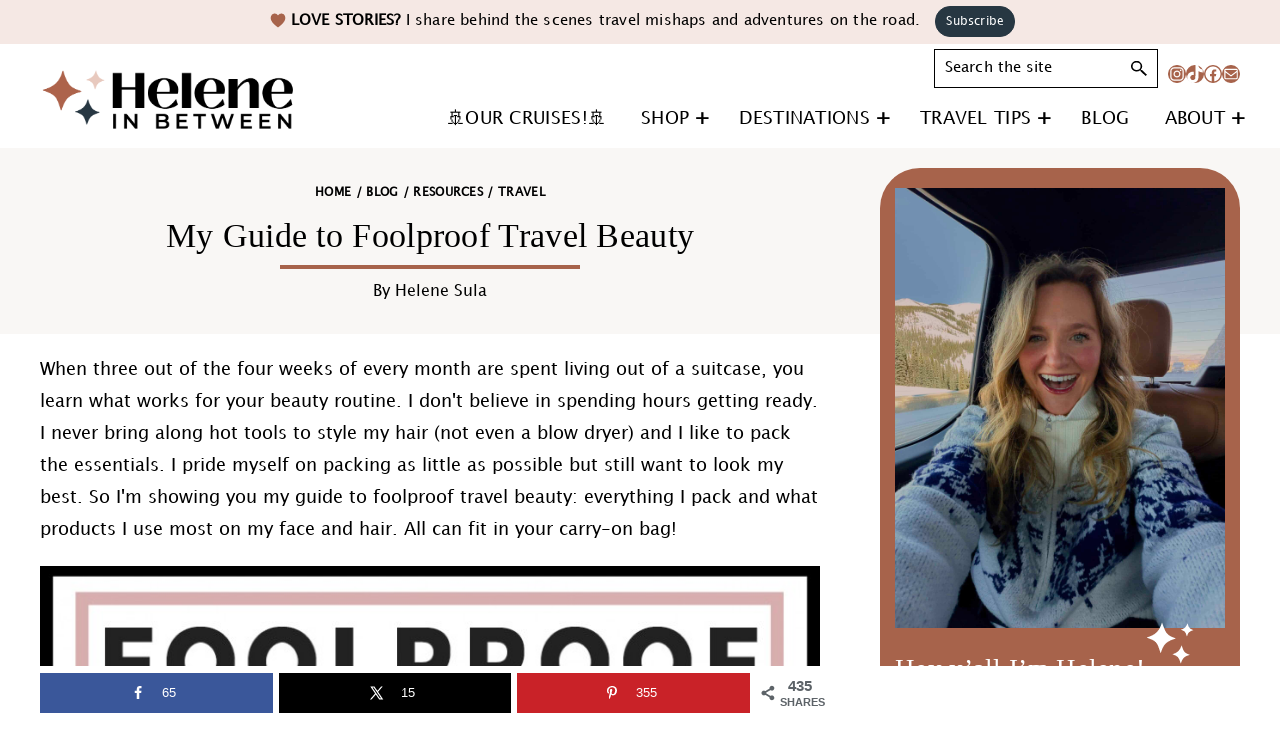

--- FILE ---
content_type: text/html; charset=UTF-8
request_url: https://heleneinbetween.com/2017/09/guide-foolproof-travel-beauty.html
body_size: 75229
content:
<!DOCTYPE html>
<html lang="en-US">
<head ><meta charset="UTF-8" /><script>if(navigator.userAgent.match(/MSIE|Internet Explorer/i)||navigator.userAgent.match(/Trident\/7\..*?rv:11/i)){var href=document.location.href;if(!href.match(/[?&]nowprocket/)){if(href.indexOf("?")==-1){if(href.indexOf("#")==-1){document.location.href=href+"?nowprocket=1"}else{document.location.href=href.replace("#","?nowprocket=1#")}}else{if(href.indexOf("#")==-1){document.location.href=href+"&nowprocket=1"}else{document.location.href=href.replace("#","&nowprocket=1#")}}}}</script><script>(()=>{class RocketLazyLoadScripts{constructor(){this.v="2.0.4",this.userEvents=["keydown","keyup","mousedown","mouseup","mousemove","mouseover","mouseout","touchmove","touchstart","touchend","touchcancel","wheel","click","dblclick","input"],this.attributeEvents=["onblur","onclick","oncontextmenu","ondblclick","onfocus","onmousedown","onmouseenter","onmouseleave","onmousemove","onmouseout","onmouseover","onmouseup","onmousewheel","onscroll","onsubmit"]}async t(){this.i(),this.o(),/iP(ad|hone)/.test(navigator.userAgent)&&this.h(),this.u(),this.l(this),this.m(),this.k(this),this.p(this),this._(),await Promise.all([this.R(),this.L()]),this.lastBreath=Date.now(),this.S(this),this.P(),this.D(),this.O(),this.M(),await this.C(this.delayedScripts.normal),await this.C(this.delayedScripts.defer),await this.C(this.delayedScripts.async),await this.T(),await this.F(),await this.j(),await this.A(),window.dispatchEvent(new Event("rocket-allScriptsLoaded")),this.everythingLoaded=!0,this.lastTouchEnd&&await new Promise(t=>setTimeout(t,500-Date.now()+this.lastTouchEnd)),this.I(),this.H(),this.U(),this.W()}i(){this.CSPIssue=sessionStorage.getItem("rocketCSPIssue"),document.addEventListener("securitypolicyviolation",t=>{this.CSPIssue||"script-src-elem"!==t.violatedDirective||"data"!==t.blockedURI||(this.CSPIssue=!0,sessionStorage.setItem("rocketCSPIssue",!0))},{isRocket:!0})}o(){window.addEventListener("pageshow",t=>{this.persisted=t.persisted,this.realWindowLoadedFired=!0},{isRocket:!0}),window.addEventListener("pagehide",()=>{this.onFirstUserAction=null},{isRocket:!0})}h(){let t;function e(e){t=e}window.addEventListener("touchstart",e,{isRocket:!0}),window.addEventListener("touchend",function i(o){o.changedTouches[0]&&t.changedTouches[0]&&Math.abs(o.changedTouches[0].pageX-t.changedTouches[0].pageX)<10&&Math.abs(o.changedTouches[0].pageY-t.changedTouches[0].pageY)<10&&o.timeStamp-t.timeStamp<200&&(window.removeEventListener("touchstart",e,{isRocket:!0}),window.removeEventListener("touchend",i,{isRocket:!0}),"INPUT"===o.target.tagName&&"text"===o.target.type||(o.target.dispatchEvent(new TouchEvent("touchend",{target:o.target,bubbles:!0})),o.target.dispatchEvent(new MouseEvent("mouseover",{target:o.target,bubbles:!0})),o.target.dispatchEvent(new PointerEvent("click",{target:o.target,bubbles:!0,cancelable:!0,detail:1,clientX:o.changedTouches[0].clientX,clientY:o.changedTouches[0].clientY})),event.preventDefault()))},{isRocket:!0})}q(t){this.userActionTriggered||("mousemove"!==t.type||this.firstMousemoveIgnored?"keyup"===t.type||"mouseover"===t.type||"mouseout"===t.type||(this.userActionTriggered=!0,this.onFirstUserAction&&this.onFirstUserAction()):this.firstMousemoveIgnored=!0),"click"===t.type&&t.preventDefault(),t.stopPropagation(),t.stopImmediatePropagation(),"touchstart"===this.lastEvent&&"touchend"===t.type&&(this.lastTouchEnd=Date.now()),"click"===t.type&&(this.lastTouchEnd=0),this.lastEvent=t.type,t.composedPath&&t.composedPath()[0].getRootNode()instanceof ShadowRoot&&(t.rocketTarget=t.composedPath()[0]),this.savedUserEvents.push(t)}u(){this.savedUserEvents=[],this.userEventHandler=this.q.bind(this),this.userEvents.forEach(t=>window.addEventListener(t,this.userEventHandler,{passive:!1,isRocket:!0})),document.addEventListener("visibilitychange",this.userEventHandler,{isRocket:!0})}U(){this.userEvents.forEach(t=>window.removeEventListener(t,this.userEventHandler,{passive:!1,isRocket:!0})),document.removeEventListener("visibilitychange",this.userEventHandler,{isRocket:!0}),this.savedUserEvents.forEach(t=>{(t.rocketTarget||t.target).dispatchEvent(new window[t.constructor.name](t.type,t))})}m(){const t="return false",e=Array.from(this.attributeEvents,t=>"data-rocket-"+t),i="["+this.attributeEvents.join("],[")+"]",o="[data-rocket-"+this.attributeEvents.join("],[data-rocket-")+"]",s=(e,i,o)=>{o&&o!==t&&(e.setAttribute("data-rocket-"+i,o),e["rocket"+i]=new Function("event",o),e.setAttribute(i,t))};new MutationObserver(t=>{for(const n of t)"attributes"===n.type&&(n.attributeName.startsWith("data-rocket-")||this.everythingLoaded?n.attributeName.startsWith("data-rocket-")&&this.everythingLoaded&&this.N(n.target,n.attributeName.substring(12)):s(n.target,n.attributeName,n.target.getAttribute(n.attributeName))),"childList"===n.type&&n.addedNodes.forEach(t=>{if(t.nodeType===Node.ELEMENT_NODE)if(this.everythingLoaded)for(const i of[t,...t.querySelectorAll(o)])for(const t of i.getAttributeNames())e.includes(t)&&this.N(i,t.substring(12));else for(const e of[t,...t.querySelectorAll(i)])for(const t of e.getAttributeNames())this.attributeEvents.includes(t)&&s(e,t,e.getAttribute(t))})}).observe(document,{subtree:!0,childList:!0,attributeFilter:[...this.attributeEvents,...e]})}I(){this.attributeEvents.forEach(t=>{document.querySelectorAll("[data-rocket-"+t+"]").forEach(e=>{this.N(e,t)})})}N(t,e){const i=t.getAttribute("data-rocket-"+e);i&&(t.setAttribute(e,i),t.removeAttribute("data-rocket-"+e))}k(t){Object.defineProperty(HTMLElement.prototype,"onclick",{get(){return this.rocketonclick||null},set(e){this.rocketonclick=e,this.setAttribute(t.everythingLoaded?"onclick":"data-rocket-onclick","this.rocketonclick(event)")}})}S(t){function e(e,i){let o=e[i];e[i]=null,Object.defineProperty(e,i,{get:()=>o,set(s){t.everythingLoaded?o=s:e["rocket"+i]=o=s}})}e(document,"onreadystatechange"),e(window,"onload"),e(window,"onpageshow");try{Object.defineProperty(document,"readyState",{get:()=>t.rocketReadyState,set(e){t.rocketReadyState=e},configurable:!0}),document.readyState="loading"}catch(t){console.log("WPRocket DJE readyState conflict, bypassing")}}l(t){this.originalAddEventListener=EventTarget.prototype.addEventListener,this.originalRemoveEventListener=EventTarget.prototype.removeEventListener,this.savedEventListeners=[],EventTarget.prototype.addEventListener=function(e,i,o){o&&o.isRocket||!t.B(e,this)&&!t.userEvents.includes(e)||t.B(e,this)&&!t.userActionTriggered||e.startsWith("rocket-")||t.everythingLoaded?t.originalAddEventListener.call(this,e,i,o):(t.savedEventListeners.push({target:this,remove:!1,type:e,func:i,options:o}),"mouseenter"!==e&&"mouseleave"!==e||t.originalAddEventListener.call(this,e,t.savedUserEvents.push,o))},EventTarget.prototype.removeEventListener=function(e,i,o){o&&o.isRocket||!t.B(e,this)&&!t.userEvents.includes(e)||t.B(e,this)&&!t.userActionTriggered||e.startsWith("rocket-")||t.everythingLoaded?t.originalRemoveEventListener.call(this,e,i,o):t.savedEventListeners.push({target:this,remove:!0,type:e,func:i,options:o})}}J(t,e){this.savedEventListeners=this.savedEventListeners.filter(i=>{let o=i.type,s=i.target||window;return e!==o||t!==s||(this.B(o,s)&&(i.type="rocket-"+o),this.$(i),!1)})}H(){EventTarget.prototype.addEventListener=this.originalAddEventListener,EventTarget.prototype.removeEventListener=this.originalRemoveEventListener,this.savedEventListeners.forEach(t=>this.$(t))}$(t){t.remove?this.originalRemoveEventListener.call(t.target,t.type,t.func,t.options):this.originalAddEventListener.call(t.target,t.type,t.func,t.options)}p(t){let e;function i(e){return t.everythingLoaded?e:e.split(" ").map(t=>"load"===t||t.startsWith("load.")?"rocket-jquery-load":t).join(" ")}function o(o){function s(e){const s=o.fn[e];o.fn[e]=o.fn.init.prototype[e]=function(){return this[0]===window&&t.userActionTriggered&&("string"==typeof arguments[0]||arguments[0]instanceof String?arguments[0]=i(arguments[0]):"object"==typeof arguments[0]&&Object.keys(arguments[0]).forEach(t=>{const e=arguments[0][t];delete arguments[0][t],arguments[0][i(t)]=e})),s.apply(this,arguments),this}}if(o&&o.fn&&!t.allJQueries.includes(o)){const e={DOMContentLoaded:[],"rocket-DOMContentLoaded":[]};for(const t in e)document.addEventListener(t,()=>{e[t].forEach(t=>t())},{isRocket:!0});o.fn.ready=o.fn.init.prototype.ready=function(i){function s(){parseInt(o.fn.jquery)>2?setTimeout(()=>i.bind(document)(o)):i.bind(document)(o)}return"function"==typeof i&&(t.realDomReadyFired?!t.userActionTriggered||t.fauxDomReadyFired?s():e["rocket-DOMContentLoaded"].push(s):e.DOMContentLoaded.push(s)),o([])},s("on"),s("one"),s("off"),t.allJQueries.push(o)}e=o}t.allJQueries=[],o(window.jQuery),Object.defineProperty(window,"jQuery",{get:()=>e,set(t){o(t)}})}P(){const t=new Map;document.write=document.writeln=function(e){const i=document.currentScript,o=document.createRange(),s=i.parentElement;let n=t.get(i);void 0===n&&(n=i.nextSibling,t.set(i,n));const c=document.createDocumentFragment();o.setStart(c,0),c.appendChild(o.createContextualFragment(e)),s.insertBefore(c,n)}}async R(){return new Promise(t=>{this.userActionTriggered?t():this.onFirstUserAction=t})}async L(){return new Promise(t=>{document.addEventListener("DOMContentLoaded",()=>{this.realDomReadyFired=!0,t()},{isRocket:!0})})}async j(){return this.realWindowLoadedFired?Promise.resolve():new Promise(t=>{window.addEventListener("load",t,{isRocket:!0})})}M(){this.pendingScripts=[];this.scriptsMutationObserver=new MutationObserver(t=>{for(const e of t)e.addedNodes.forEach(t=>{"SCRIPT"!==t.tagName||t.noModule||t.isWPRocket||this.pendingScripts.push({script:t,promise:new Promise(e=>{const i=()=>{const i=this.pendingScripts.findIndex(e=>e.script===t);i>=0&&this.pendingScripts.splice(i,1),e()};t.addEventListener("load",i,{isRocket:!0}),t.addEventListener("error",i,{isRocket:!0}),setTimeout(i,1e3)})})})}),this.scriptsMutationObserver.observe(document,{childList:!0,subtree:!0})}async F(){await this.X(),this.pendingScripts.length?(await this.pendingScripts[0].promise,await this.F()):this.scriptsMutationObserver.disconnect()}D(){this.delayedScripts={normal:[],async:[],defer:[]},document.querySelectorAll("script[type$=rocketlazyloadscript]").forEach(t=>{t.hasAttribute("data-rocket-src")?t.hasAttribute("async")&&!1!==t.async?this.delayedScripts.async.push(t):t.hasAttribute("defer")&&!1!==t.defer||"module"===t.getAttribute("data-rocket-type")?this.delayedScripts.defer.push(t):this.delayedScripts.normal.push(t):this.delayedScripts.normal.push(t)})}async _(){await this.L();let t=[];document.querySelectorAll("script[type$=rocketlazyloadscript][data-rocket-src]").forEach(e=>{let i=e.getAttribute("data-rocket-src");if(i&&!i.startsWith("data:")){i.startsWith("//")&&(i=location.protocol+i);try{const o=new URL(i).origin;o!==location.origin&&t.push({src:o,crossOrigin:e.crossOrigin||"module"===e.getAttribute("data-rocket-type")})}catch(t){}}}),t=[...new Map(t.map(t=>[JSON.stringify(t),t])).values()],this.Y(t,"preconnect")}async G(t){if(await this.K(),!0!==t.noModule||!("noModule"in HTMLScriptElement.prototype))return new Promise(e=>{let i;function o(){(i||t).setAttribute("data-rocket-status","executed"),e()}try{if(navigator.userAgent.includes("Firefox/")||""===navigator.vendor||this.CSPIssue)i=document.createElement("script"),[...t.attributes].forEach(t=>{let e=t.nodeName;"type"!==e&&("data-rocket-type"===e&&(e="type"),"data-rocket-src"===e&&(e="src"),i.setAttribute(e,t.nodeValue))}),t.text&&(i.text=t.text),t.nonce&&(i.nonce=t.nonce),i.hasAttribute("src")?(i.addEventListener("load",o,{isRocket:!0}),i.addEventListener("error",()=>{i.setAttribute("data-rocket-status","failed-network"),e()},{isRocket:!0}),setTimeout(()=>{i.isConnected||e()},1)):(i.text=t.text,o()),i.isWPRocket=!0,t.parentNode.replaceChild(i,t);else{const i=t.getAttribute("data-rocket-type"),s=t.getAttribute("data-rocket-src");i?(t.type=i,t.removeAttribute("data-rocket-type")):t.removeAttribute("type"),t.addEventListener("load",o,{isRocket:!0}),t.addEventListener("error",i=>{this.CSPIssue&&i.target.src.startsWith("data:")?(console.log("WPRocket: CSP fallback activated"),t.removeAttribute("src"),this.G(t).then(e)):(t.setAttribute("data-rocket-status","failed-network"),e())},{isRocket:!0}),s?(t.fetchPriority="high",t.removeAttribute("data-rocket-src"),t.src=s):t.src="data:text/javascript;base64,"+window.btoa(unescape(encodeURIComponent(t.text)))}}catch(i){t.setAttribute("data-rocket-status","failed-transform"),e()}});t.setAttribute("data-rocket-status","skipped")}async C(t){const e=t.shift();return e?(e.isConnected&&await this.G(e),this.C(t)):Promise.resolve()}O(){this.Y([...this.delayedScripts.normal,...this.delayedScripts.defer,...this.delayedScripts.async],"preload")}Y(t,e){this.trash=this.trash||[];let i=!0;var o=document.createDocumentFragment();t.forEach(t=>{const s=t.getAttribute&&t.getAttribute("data-rocket-src")||t.src;if(s&&!s.startsWith("data:")){const n=document.createElement("link");n.href=s,n.rel=e,"preconnect"!==e&&(n.as="script",n.fetchPriority=i?"high":"low"),t.getAttribute&&"module"===t.getAttribute("data-rocket-type")&&(n.crossOrigin=!0),t.crossOrigin&&(n.crossOrigin=t.crossOrigin),t.integrity&&(n.integrity=t.integrity),t.nonce&&(n.nonce=t.nonce),o.appendChild(n),this.trash.push(n),i=!1}}),document.head.appendChild(o)}W(){this.trash.forEach(t=>t.remove())}async T(){try{document.readyState="interactive"}catch(t){}this.fauxDomReadyFired=!0;try{await this.K(),this.J(document,"readystatechange"),document.dispatchEvent(new Event("rocket-readystatechange")),await this.K(),document.rocketonreadystatechange&&document.rocketonreadystatechange(),await this.K(),this.J(document,"DOMContentLoaded"),document.dispatchEvent(new Event("rocket-DOMContentLoaded")),await this.K(),this.J(window,"DOMContentLoaded"),window.dispatchEvent(new Event("rocket-DOMContentLoaded"))}catch(t){console.error(t)}}async A(){try{document.readyState="complete"}catch(t){}try{await this.K(),this.J(document,"readystatechange"),document.dispatchEvent(new Event("rocket-readystatechange")),await this.K(),document.rocketonreadystatechange&&document.rocketonreadystatechange(),await this.K(),this.J(window,"load"),window.dispatchEvent(new Event("rocket-load")),await this.K(),window.rocketonload&&window.rocketonload(),await this.K(),this.allJQueries.forEach(t=>t(window).trigger("rocket-jquery-load")),await this.K(),this.J(window,"pageshow");const t=new Event("rocket-pageshow");t.persisted=this.persisted,window.dispatchEvent(t),await this.K(),window.rocketonpageshow&&window.rocketonpageshow({persisted:this.persisted})}catch(t){console.error(t)}}async K(){Date.now()-this.lastBreath>45&&(await this.X(),this.lastBreath=Date.now())}async X(){return document.hidden?new Promise(t=>setTimeout(t)):new Promise(t=>requestAnimationFrame(t))}B(t,e){return e===document&&"readystatechange"===t||(e===document&&"DOMContentLoaded"===t||(e===window&&"DOMContentLoaded"===t||(e===window&&"load"===t||e===window&&"pageshow"===t)))}static run(){(new RocketLazyLoadScripts).t()}}RocketLazyLoadScripts.run()})();</script>

<meta name="viewport" content="width=device-width, initial-scale=1" />
<meta name='robots' content='index, follow, max-image-preview:large, max-snippet:-1, max-video-preview:-1' />
	<style></style>
	<!-- Hubbub v.2.20.0 https://morehubbub.com/ -->
<meta property="og:locale" content="en_US" />
<meta property="og:type" content="article" />
<meta property="og:title" content="My Guide to Foolproof Travel Beauty" />
<meta property="og:description" content="When three out of the four weeks of every month are spent living out of a suitcase, you learn what works for your beauty routine. I don&#039;t believe in spending hours getting ready. I never" />
<meta property="og:url" content="https://heleneinbetween.com/2017/09/guide-foolproof-travel-beauty.html" />
<meta property="og:site_name" content="Helene in Between" />
<meta property="og:updated_time" content="2023-03-19T18:18:34+00:00" />
<meta property="article:published_time" content="2017-09-11T13:00:47+00:00" />
<meta property="article:modified_time" content="2023-03-19T18:18:34+00:00" />
<meta name="twitter:card" content="summary_large_image" />
<meta name="twitter:title" content="My Guide to Foolproof Travel Beauty" />
<meta name="twitter:description" content="When three out of the four weeks of every month are spent living out of a suitcase, you learn what works for your beauty routine. I don&#039;t believe in spending hours getting ready. I never" />
<meta property="fb:app_id" content="573293739426312" />
<meta property="og:image" content="https://heleneinbetween.com/wp-content/uploads/2017/08/foolproof-travel-beauty.jpg" />
<meta name="twitter:image" content="https://heleneinbetween.com/wp-content/uploads/2017/08/foolproof-travel-beauty.jpg" />
<meta property="og:image:width" content="793" />
<meta property="og:image:height" content="1280" />
<meta property="article:author" content="https://www.facebook.com/HeleneInBetween" />
<!-- Hubbub v.2.20.0 https://morehubbub.com/ -->

	<!-- This site is optimized with the Yoast SEO Premium plugin v23.4 (Yoast SEO v26.8) - https://yoast.com/product/yoast-seo-premium-wordpress/ -->
	<title>My Guide to Foolproof Travel Beauty - Helene in Between</title>
<link data-rocket-prefetch href="https://scripts.mediavine.com" rel="dns-prefetch">
<style id="wpr-usedcss">img:is([sizes=auto i],[sizes^="auto," i]){contain-intrinsic-size:3000px 1500px}.gb-block-button{margin:0 0 1.2em;position:relative}.gb-button{text-align:center;font-size:18px;line-height:1!important;background-color:#32373c;border:none;border-radius:50px;box-shadow:none;color:#fff;cursor:pointer;padding:.6em 1em;text-decoration:none;word-break:break-word;transition:.3s ease;display:inline-block}.gb-button:hover{box-shadow:inset 0 0 200px hsla(0,0%,100%,.15)}.gb-block-post-grid{margin:0 0 1.2em;position:relative}.gb-block-post-grid .is-grid{display:-ms-grid;display:grid;-ms-grid-columns:1fr 1fr;grid-template-columns:1fr 1fr;grid-template-rows:1fr;grid-gap:0 2em}.gb-block-post-grid .is-grid article{margin-bottom:2.5em;min-width:0}.gb-block-post-grid .is-grid.columns-2{-ms-grid-columns:1fr 1fr;grid-template-columns:1fr 1fr}.gb-block-post-grid .is-grid.columns-3{-ms-grid-columns:1fr 1fr 1fr;grid-template-columns:1fr 1fr 1fr}@media all and (-ms-high-contrast:none){.gb-block-post-grid .is-grid{display:block}.gb-block-post-grid .is-grid article{padding-left:10px;padding-right:10px;display:inline-block;vertical-align:top}.gb-block-post-grid .is-grid.columns-2 article{width:48%}.gb-block-post-grid .is-grid.columns-3 article{width:32%}}.gb-block-post-grid .gb-block-post-grid-image{margin-bottom:1.2em}.gb-block-post-grid .gb-block-post-grid-image img{display:block;width:100%}.gb-block-post-grid .gb-block-post-grid-text{text-align:left}.gb-block-post-grid a{text-decoration:none}.gb-block-post-grid header .gb-block-post-grid-title{margin-top:0;margin-bottom:15px;font-size:28px;line-height:1.2}.gb-block-post-grid header .gb-block-post-grid-title a{color:#293038;text-decoration:none}.gb-block-post-grid header .gb-block-post-grid-title a:hover{text-decoration:underline;color:inherit}.gb-block-post-grid .gb-block-post-grid-byline{font-size:14px;color:#626e81;margin-bottom:15px}.gb-block-post-grid .gb-block-post-grid-text p{margin:0 0 15px;font-size:inherit}.gb-block-post-grid .gb-block-post-grid-text p:last-of-type{margin-bottom:0}.gb-block-post-grid .gb-block-post-grid-excerpt div+p{margin-top:15px}.gb-block-container{margin:0;position:relative;padding:0}@media only screen and (min-width:768px){.gb-block-container.alignfull .gb-container-inside{max-width:100%;margin:0 auto}.gb-block-container.alignwide .gb-container-inside{max-width:80%;margin:0 auto}}.gb-block-container .gb-container-content{margin:0 auto;position:relative}.wp-block-genesis-blocks-gb-columns{position:relative}.gb-layout-column-wrap{display:-ms-grid;display:grid;grid-template-rows:1fr;grid-gap:0 2em;position:relative;z-index:1}.gb-block-layout-column{display:block;vertical-align:top;min-width:0}.gb-block-layout-column-inner,.gb-layout-column-wrap>.gb-block-layout-column-inner{position:relative;z-index:1}.gb-block-layout-column{display:block;width:100%}.gb-block-layout-column-gap-2{grid-gap:0 2em}.gb-block-layout-column:first-child{-ms-grid-row:1;-ms-grid-column:1;grid-area:col1}.gb-block-layout-column:nth-child(2){-ms-grid-row:1;-ms-grid-column:2;grid-area:col2}.gb-block-layout-column:nth-child(3){-ms-grid-row:1;-ms-grid-column:3;grid-area:col3}.gb-block-layout-column:nth-child(4){-ms-grid-row:1;-ms-grid-column:4;grid-area:col4}.gb-block-layout-column:nth-child(5){-ms-grid-row:1;-ms-grid-column:5;grid-area:col5}.gb-block-layout-column:nth-child(6){-ms-grid-row:1;-ms-grid-column:6;grid-area:col6}.gb-layout-columns-1>.gb-layout-column-wrap{-ms-grid-columns:1fr;grid-template-columns:1fr;grid-template-areas:"col1"}div[class*=gb-layout-].alignfull{margin-top:auto;margin-bottom:auto}.center{text-align:center}.left{text-align:left}.right{text-align:right}.wp-block-image{margin-bottom:1.2em}@font-face{font-family:'Lucida Grande';src:local('LucidaGrande'),local('Lucida Grande'),url('https://heleneinbetween.com/wp-content/themes/helene-inbetween/fonts/LucidaGrande.woff2') format('woff2'),url('https://heleneinbetween.com/wp-content/themes/helene-inbetween/fonts/LucidaGrande.woff') format('woff');font-weight:400;font-style:normal;font-display:swap}.wp-block-audio{box-sizing:border-box}.wp-block-audio :where(figcaption){margin-bottom:1em;margin-top:.5em}.wp-block-audio audio{min-width:300px;width:100%}.wp-block-button__link{align-content:center;box-sizing:border-box;cursor:pointer;display:inline-block;height:100%;text-align:center;word-break:break-word}.wp-block-button__link.aligncenter{text-align:center}.wp-block-button__link.alignright{text-align:right}:where(.wp-block-button__link){border-radius:9999px;box-shadow:none;padding:calc(.667em + 2px) calc(1.333em + 2px);text-decoration:none}.wp-block-button[style*=text-decoration] .wp-block-button__link{text-decoration:inherit}.wp-block-buttons>.wp-block-button.has-custom-font-size .wp-block-button__link{font-size:inherit}:root :where(.wp-block-button .wp-block-button__link.is-style-outline),:root :where(.wp-block-button.is-style-outline>.wp-block-button__link){border:2px solid;padding:.667em 1.333em}:root :where(.wp-block-button .wp-block-button__link.is-style-outline:not(.has-text-color)),:root :where(.wp-block-button.is-style-outline>.wp-block-button__link:not(.has-text-color)){color:currentColor}:root :where(.wp-block-button .wp-block-button__link.is-style-outline:not(.has-background)),:root :where(.wp-block-button.is-style-outline>.wp-block-button__link:not(.has-background)){background-color:initial;background-image:none}.wp-block-buttons{box-sizing:border-box}.wp-block-buttons>.wp-block-button{display:inline-block;margin:0}.wp-block-buttons.is-content-justification-left{justify-content:flex-start}.wp-block-buttons.is-content-justification-center{justify-content:center}.wp-block-buttons.aligncenter{text-align:center}.wp-block-buttons:not(.is-content-justification-space-between,.is-content-justification-right,.is-content-justification-left,.is-content-justification-center) .wp-block-button.aligncenter{margin-left:auto;margin-right:auto;width:100%}.wp-block-buttons[style*=text-decoration] .wp-block-button,.wp-block-buttons[style*=text-decoration] .wp-block-button__link{text-decoration:inherit}.wp-block-buttons.has-custom-font-size .wp-block-button__link{font-size:inherit}.wp-block-buttons .wp-block-button__link{width:100%}.wp-block-button.aligncenter{text-align:center}:where(.wp-block-calendar table:not(.has-background) th){background:#ddd}.wp-block-columns{align-items:normal!important;box-sizing:border-box;display:flex;flex-wrap:wrap!important}@media (min-width:782px){.wp-block-columns{flex-wrap:nowrap!important}}@media (max-width:781px){.wp-block-columns:not(.is-not-stacked-on-mobile)>.wp-block-column{flex-basis:100%!important}}@media (min-width:782px){.wp-block-columns:not(.is-not-stacked-on-mobile)>.wp-block-column{flex-basis:0;flex-grow:1}}:where(.wp-block-columns){margin-bottom:1.75em}:where(.wp-block-columns.has-background){padding:1.25em 2.375em}.wp-block-column{flex-grow:1;min-width:0;overflow-wrap:break-word;word-break:break-word}.wp-block-column.is-vertically-aligned-center{align-self:center}.wp-block-column.is-vertically-aligned-center{width:100%}:where(.wp-block-post-comments input[type=submit]){border:none}.wp-block-comments{box-sizing:border-box}:where(.wp-block-cover-image:not(.has-text-color)),:where(.wp-block-cover:not(.has-text-color)){color:#fff}:where(.wp-block-cover-image.is-light:not(.has-text-color)),:where(.wp-block-cover.is-light:not(.has-text-color)){color:#000}:root :where(.wp-block-cover h1:not(.has-text-color)),:root :where(.wp-block-cover h2:not(.has-text-color)),:root :where(.wp-block-cover h3:not(.has-text-color)),:root :where(.wp-block-cover h4:not(.has-text-color)),:root :where(.wp-block-cover h5:not(.has-text-color)),:root :where(.wp-block-cover h6:not(.has-text-color)),:root :where(.wp-block-cover p:not(.has-text-color)){color:inherit}.wp-block-embed.alignleft,.wp-block-embed.alignright{max-width:360px;width:100%}.wp-block-embed{overflow-wrap:break-word}.wp-block-embed :where(figcaption){margin-bottom:1em;margin-top:.5em}.wp-block-embed iframe{max-width:100%}:where(.wp-block-file){margin-bottom:1.5em}:where(.wp-block-file__button){border-radius:2em;display:inline-block;padding:.5em 1em}:where(.wp-block-file__button):is(a):active,:where(.wp-block-file__button):is(a):focus,:where(.wp-block-file__button):is(a):hover,:where(.wp-block-file__button):is(a):visited{box-shadow:none;color:#fff;opacity:.85;text-decoration:none}.wp-block-gallery:not(.has-nested-images){display:flex;flex-wrap:wrap;list-style-type:none;margin:0;padding:0}.wp-block-gallery:not(.has-nested-images) .blocks-gallery-item{display:flex;flex-direction:column;flex-grow:1;justify-content:center;margin:0 1em 1em 0;position:relative;width:calc(50% - 1em)}.wp-block-gallery:not(.has-nested-images) .blocks-gallery-item:nth-of-type(2n){margin-right:0}.wp-block-gallery:not(.has-nested-images) .blocks-gallery-item figure{align-items:flex-end;display:flex;height:100%;justify-content:flex-start;margin:0}.wp-block-gallery:not(.has-nested-images) .blocks-gallery-item img{display:block;height:auto;max-width:100%;width:auto}.wp-block-gallery:not(.has-nested-images) .blocks-gallery-item figcaption{background:linear-gradient(0deg,#000000b3,#0000004d 70%,#0000);bottom:0;box-sizing:border-box;color:#fff;font-size:.8em;margin:0;max-height:100%;overflow:auto;padding:3em .77em .7em;position:absolute;text-align:center;width:100%;z-index:2}.wp-block-gallery:not(.has-nested-images) .blocks-gallery-item figcaption img{display:inline}.wp-block-gallery:not(.has-nested-images) figcaption{flex-grow:1}.wp-block-gallery:not(.has-nested-images).is-cropped .blocks-gallery-item a,.wp-block-gallery:not(.has-nested-images).is-cropped .blocks-gallery-item img{flex:1;height:100%;object-fit:cover;width:100%}@media (min-width:600px){.wp-block-gallery:not(.has-nested-images).columns-3 .blocks-gallery-item{margin-right:1em;width:calc(33.33333% - .66667em)}.wp-block-gallery:not(.has-nested-images).columns-5 .blocks-gallery-item{margin-right:1em;width:calc(20% - .8em)}.wp-block-gallery:not(.has-nested-images).columns-2 .blocks-gallery-item:nth-of-type(2n),.wp-block-gallery:not(.has-nested-images).columns-3 .blocks-gallery-item:nth-of-type(3n),.wp-block-gallery:not(.has-nested-images).columns-5 .blocks-gallery-item:nth-of-type(5n){margin-right:0}.wp-block-gallery.has-nested-images.columns-3 figure.wp-block-image:not(#individual-image){width:calc(33.33333% - var(--wp--style--unstable-gallery-gap,16px)*.66667)}.wp-block-gallery.has-nested-images.columns-5 figure.wp-block-image:not(#individual-image){width:calc(20% - var(--wp--style--unstable-gallery-gap,16px)*.8)}}.wp-block-gallery:not(.has-nested-images) .blocks-gallery-item:last-child{margin-right:0}.wp-block-gallery:not(.has-nested-images).alignleft,.wp-block-gallery:not(.has-nested-images).alignright{max-width:420px;width:100%}.wp-block-gallery:not(.has-nested-images).aligncenter .blocks-gallery-item figure{justify-content:center}.wp-block-gallery:not(.is-cropped) .blocks-gallery-item{align-self:flex-start}figure.wp-block-gallery.has-nested-images{align-items:normal}.wp-block-gallery.has-nested-images figure.wp-block-image:not(#individual-image){margin:0;width:calc(50% - var(--wp--style--unstable-gallery-gap,16px)/ 2)}.wp-block-gallery.has-nested-images figure.wp-block-image{box-sizing:border-box;display:flex;flex-direction:column;flex-grow:1;justify-content:center;max-width:100%;position:relative}.wp-block-gallery.has-nested-images figure.wp-block-image>a,.wp-block-gallery.has-nested-images figure.wp-block-image>div{flex-direction:column;flex-grow:1;margin:0}.wp-block-gallery.has-nested-images figure.wp-block-image img{display:block;height:auto;max-width:100%!important;width:auto}.wp-block-gallery.has-nested-images figure.wp-block-image figcaption,.wp-block-gallery.has-nested-images figure.wp-block-image:has(figcaption):before{bottom:0;left:0;max-height:100%;position:absolute;right:0}.wp-block-gallery.has-nested-images figure.wp-block-image:has(figcaption):before{-webkit-backdrop-filter:blur(3px);backdrop-filter:blur(3px);content:"";height:100%;-webkit-mask-image:linear-gradient(0deg,#000 20%,#0000);mask-image:linear-gradient(0deg,#000 20%,#0000);max-height:40%}.wp-block-gallery.has-nested-images figure.wp-block-image figcaption{background:linear-gradient(0deg,#0006,#0000);box-sizing:border-box;color:#fff;font-size:13px;margin:0;overflow:auto;padding:1em;scrollbar-color:#0000 #0000;scrollbar-gutter:stable both-edges;scrollbar-width:thin;text-align:center;text-shadow:0 0 1.5px #000;will-change:transform}.wp-block-gallery.has-nested-images figure.wp-block-image figcaption::-webkit-scrollbar{height:12px;width:12px}.wp-block-gallery.has-nested-images figure.wp-block-image figcaption::-webkit-scrollbar-track{background-color:initial}.wp-block-gallery.has-nested-images figure.wp-block-image figcaption::-webkit-scrollbar-thumb{background-clip:padding-box;background-color:initial;border:3px solid #0000;border-radius:8px}.wp-block-gallery.has-nested-images figure.wp-block-image figcaption:focus-within::-webkit-scrollbar-thumb,.wp-block-gallery.has-nested-images figure.wp-block-image figcaption:focus::-webkit-scrollbar-thumb,.wp-block-gallery.has-nested-images figure.wp-block-image figcaption:hover::-webkit-scrollbar-thumb{background-color:#fffc}.wp-block-gallery.has-nested-images figure.wp-block-image figcaption:focus,.wp-block-gallery.has-nested-images figure.wp-block-image figcaption:focus-within,.wp-block-gallery.has-nested-images figure.wp-block-image figcaption:hover{scrollbar-color:#fffc #0000}@media (hover:none){.wp-block-gallery.has-nested-images figure.wp-block-image figcaption{scrollbar-color:#fffc #0000}}.wp-block-gallery.has-nested-images figure.wp-block-image figcaption img{display:inline}.wp-block-gallery.has-nested-images figure.wp-block-image figcaption a{color:inherit}.wp-block-gallery.has-nested-images figure.wp-block-image.is-style-rounded>a,.wp-block-gallery.has-nested-images figure.wp-block-image.is-style-rounded>div{flex:1 1 auto}.wp-block-gallery.has-nested-images figure.wp-block-image.is-style-rounded figcaption{background:0 0;color:inherit;flex:initial;margin:0;padding:10px 10px 9px;position:relative;text-shadow:none}.wp-block-gallery.has-nested-images figure.wp-block-image.is-style-rounded:before{content:none}.wp-block-gallery.has-nested-images figcaption{flex-basis:100%;flex-grow:1;text-align:center}.wp-block-gallery.has-nested-images:not(.is-cropped) figure.wp-block-image:not(#individual-image){margin-bottom:auto;margin-top:0}.wp-block-gallery.has-nested-images.is-cropped figure.wp-block-image:not(#individual-image){align-self:inherit}.wp-block-gallery.has-nested-images.is-cropped figure.wp-block-image:not(#individual-image)>a,.wp-block-gallery.has-nested-images.is-cropped figure.wp-block-image:not(#individual-image)>div:not(.components-drop-zone){display:flex}.wp-block-gallery.has-nested-images.is-cropped figure.wp-block-image:not(#individual-image) a,.wp-block-gallery.has-nested-images.is-cropped figure.wp-block-image:not(#individual-image) img{flex:1 0 0%;height:100%;object-fit:cover;width:100%}.wp-block-gallery.has-nested-images.alignleft,.wp-block-gallery.has-nested-images.alignright{max-width:420px;width:100%}.wp-block-gallery.has-nested-images.aligncenter{justify-content:center}.wp-block-group{box-sizing:border-box}:where(.wp-block-group.wp-block-group-is-layout-constrained){position:relative}h1.has-background,h2.has-background,h3.has-background,h4.has-background,h5.has-background,h6.has-background{padding:1.25em 2.375em}h1.has-text-align-left[style*=writing-mode]:where([style*=vertical-lr]),h2.has-text-align-left[style*=writing-mode]:where([style*=vertical-lr]),h3.has-text-align-left[style*=writing-mode]:where([style*=vertical-lr]),h4.has-text-align-left[style*=writing-mode]:where([style*=vertical-lr]),h5.has-text-align-left[style*=writing-mode]:where([style*=vertical-lr]),h6.has-text-align-left[style*=writing-mode]:where([style*=vertical-lr]){rotate:180deg}.wp-block-image>a,.wp-block-image>figure>a{display:inline-block}.wp-block-image img{box-sizing:border-box;height:auto;max-width:100%;vertical-align:bottom}.wp-block-image[style*=border-radius] img,.wp-block-image[style*=border-radius]>a{border-radius:inherit}.wp-block-image.aligncenter{text-align:center}.wp-block-image.alignfull>a,.wp-block-image.alignwide>a{width:100%}.wp-block-image.alignfull img,.wp-block-image.alignwide img{height:auto;width:100%}.wp-block-image .aligncenter,.wp-block-image .alignleft,.wp-block-image .alignright,.wp-block-image.aligncenter,.wp-block-image.alignleft,.wp-block-image.alignright{display:table}.wp-block-image .aligncenter>figcaption,.wp-block-image .alignleft>figcaption,.wp-block-image .alignright>figcaption,.wp-block-image.aligncenter>figcaption,.wp-block-image.alignleft>figcaption,.wp-block-image.alignright>figcaption{caption-side:bottom;display:table-caption}.wp-block-image .alignleft{float:left;margin:.5em 1em .5em 0}.wp-block-image .alignright{float:right;margin:.5em 0 .5em 1em}.wp-block-image .aligncenter{margin-left:auto;margin-right:auto}.wp-block-image :where(figcaption){margin-bottom:1em;margin-top:.5em}:root :where(.wp-block-image.is-style-rounded img,.wp-block-image .is-style-rounded img){border-radius:9999px}.wp-block-image figure{margin:0}@keyframes show-content-image{0%{visibility:hidden}99%{visibility:hidden}to{visibility:visible}}:where(.wp-block-latest-comments:not([style*=line-height] .wp-block-latest-comments__comment)){line-height:1.1}:where(.wp-block-latest-comments:not([style*=line-height] .wp-block-latest-comments__comment-excerpt p)){line-height:1.8}:root :where(.wp-block-latest-posts.is-grid){padding:0}:root :where(.wp-block-latest-posts.wp-block-latest-posts__list){padding-left:0}ol,ul{box-sizing:border-box}:root :where(.wp-block-list.has-background){padding:1.25em 2.375em}.wp-block-media-text{box-sizing:border-box}.wp-block-media-text{direction:ltr;display:grid;grid-template-columns:50% 1fr;grid-template-rows:auto}.wp-block-media-text.is-vertically-aligned-center>.wp-block-media-text__content,.wp-block-media-text.is-vertically-aligned-center>.wp-block-media-text__media,.wp-block-media-text>.wp-block-media-text__content,.wp-block-media-text>.wp-block-media-text__media{align-self:center}.wp-block-media-text>.wp-block-media-text__media{grid-column:1;grid-row:1;margin:0}.wp-block-media-text>.wp-block-media-text__content{direction:ltr;grid-column:2;grid-row:1;padding:0 8%;word-break:break-word}.wp-block-media-text__media a{display:block}.wp-block-media-text__media img,.wp-block-media-text__media video{height:auto;max-width:unset;vertical-align:middle;width:100%}.wp-block-media-text.is-image-fill>.wp-block-media-text__media{background-size:cover;height:100%;min-height:250px}.wp-block-media-text.is-image-fill>.wp-block-media-text__media>a{display:block;height:100%}.wp-block-media-text.is-image-fill>.wp-block-media-text__media img{height:1px;margin:-1px;overflow:hidden;padding:0;position:absolute;width:1px;clip:rect(0,0,0,0);border:0}@media (max-width:600px){.wp-block-media-text.is-stacked-on-mobile{grid-template-columns:100%!important}.wp-block-media-text.is-stacked-on-mobile>.wp-block-media-text__media{grid-column:1;grid-row:1}.wp-block-media-text.is-stacked-on-mobile>.wp-block-media-text__content{grid-column:1;grid-row:2}}:where(.wp-block-navigation.has-background .wp-block-navigation-item a:not(.wp-element-button)),:where(.wp-block-navigation.has-background .wp-block-navigation-submenu a:not(.wp-element-button)){padding:.5em 1em}:where(.wp-block-navigation .wp-block-navigation__submenu-container .wp-block-navigation-item a:not(.wp-element-button)),:where(.wp-block-navigation .wp-block-navigation__submenu-container .wp-block-navigation-submenu a:not(.wp-element-button)),:where(.wp-block-navigation .wp-block-navigation__submenu-container .wp-block-navigation-submenu button.wp-block-navigation-item__content),:where(.wp-block-navigation .wp-block-navigation__submenu-container .wp-block-pages-list__item button.wp-block-navigation-item__content){padding:.5em 1em}:root :where(p.has-background){padding:1.25em 2.375em}:where(p.has-text-color:not(.has-link-color)) a{color:inherit}:where(.wp-block-post-comments-form) input:not([type=submit]),:where(.wp-block-post-comments-form) textarea{border:1px solid #949494;font-family:inherit;font-size:1em}:where(.wp-block-post-comments-form) input:where(:not([type=submit]):not([type=checkbox])),:where(.wp-block-post-comments-form) textarea{padding:calc(.667em + 2px)}:where(.wp-block-post-excerpt){box-sizing:border-box;margin-bottom:var(--wp--style--block-gap);margin-top:var(--wp--style--block-gap)}:where(.wp-block-preformatted.has-background){padding:1.25em 2.375em}.wp-block-search__button{margin-left:10px;word-break:normal}.wp-block-search__button.has-icon{line-height:0}.wp-block-search__button svg{height:1.25em;min-height:24px;min-width:24px;width:1.25em;fill:currentColor;vertical-align:text-bottom}:where(.wp-block-search__button){border:1px solid #ccc;padding:6px 10px}.wp-block-search__inside-wrapper{display:flex;flex:auto;flex-wrap:nowrap;max-width:100%}.wp-block-search__label{width:100%}.wp-block-search__input{appearance:none;border:1px solid #949494;flex-grow:1;margin-left:0;margin-right:0;min-width:3rem;padding:8px;text-decoration:unset!important}:where(.wp-block-search__input){font-family:inherit;font-size:inherit;font-style:inherit;font-weight:inherit;letter-spacing:inherit;line-height:inherit;text-transform:inherit}:where(.wp-block-search__button-inside .wp-block-search__inside-wrapper){border:1px solid #949494;box-sizing:border-box;padding:4px}:where(.wp-block-search__button-inside .wp-block-search__inside-wrapper) .wp-block-search__input{border:none;border-radius:0;padding:0 4px}:where(.wp-block-search__button-inside .wp-block-search__inside-wrapper) .wp-block-search__input:focus{outline:0}:where(.wp-block-search__button-inside .wp-block-search__inside-wrapper) :where(.wp-block-search__button){padding:4px 8px}.wp-block-search.aligncenter .wp-block-search__inside-wrapper{margin:auto}:root :where(.wp-block-separator.is-style-dots){height:auto;line-height:1;text-align:center}:root :where(.wp-block-separator.is-style-dots):before{color:currentColor;content:"···";font-family:serif;font-size:1.5em;letter-spacing:2em;padding-left:2em}:root :where(.wp-block-site-logo.is-style-rounded){border-radius:9999px}.wp-block-social-links{background:0 0;box-sizing:border-box;margin-left:0;padding-left:0;padding-right:0;text-indent:0}.wp-block-social-links .wp-social-link a,.wp-block-social-links .wp-social-link a:hover{border-bottom:0;box-shadow:none;text-decoration:none}.wp-block-social-links .wp-social-link svg{height:1em;width:1em}.wp-block-social-links .wp-social-link span:not(.screen-reader-text){font-size:.65em;margin-left:.5em;margin-right:.5em}.wp-block-social-links{font-size:24px}.wp-block-social-links.aligncenter{display:flex;justify-content:center}.wp-block-social-links.alignright{justify-content:flex-end}.wp-block-social-link{border-radius:9999px;display:block;height:auto}@media not (prefers-reduced-motion){.wp-block-image img.hide{visibility:hidden}.wp-block-image img.show{animation:.4s show-content-image}.wp-block-social-link{transition:transform .1s ease}}.wp-block-social-link a{align-items:center;display:flex;line-height:0}.wp-block-social-link:hover{transform:scale(1.1)}.wp-block-social-links .wp-block-social-link.wp-social-link{display:inline-block;margin:0;padding:0}.wp-block-social-links .wp-block-social-link.wp-social-link .wp-block-social-link-anchor,.wp-block-social-links .wp-block-social-link.wp-social-link .wp-block-social-link-anchor svg,.wp-block-social-links .wp-block-social-link.wp-social-link .wp-block-social-link-anchor:active,.wp-block-social-links .wp-block-social-link.wp-social-link .wp-block-social-link-anchor:hover,.wp-block-social-links .wp-block-social-link.wp-social-link .wp-block-social-link-anchor:visited{color:currentColor;fill:currentColor}:where(.wp-block-social-links:not(.is-style-logos-only)) .wp-social-link{background-color:#f0f0f0;color:#444}:where(.wp-block-social-links:not(.is-style-logos-only)) .wp-social-link-amazon{background-color:#f90;color:#fff}:where(.wp-block-social-links:not(.is-style-logos-only)) .wp-social-link-bandcamp{background-color:#1ea0c3;color:#fff}:where(.wp-block-social-links:not(.is-style-logos-only)) .wp-social-link-behance{background-color:#0757fe;color:#fff}:where(.wp-block-social-links:not(.is-style-logos-only)) .wp-social-link-bluesky{background-color:#0a7aff;color:#fff}:where(.wp-block-social-links:not(.is-style-logos-only)) .wp-social-link-codepen{background-color:#1e1f26;color:#fff}:where(.wp-block-social-links:not(.is-style-logos-only)) .wp-social-link-deviantart{background-color:#02e49b;color:#fff}:where(.wp-block-social-links:not(.is-style-logos-only)) .wp-social-link-discord{background-color:#5865f2;color:#fff}:where(.wp-block-social-links:not(.is-style-logos-only)) .wp-social-link-dribbble{background-color:#e94c89;color:#fff}:where(.wp-block-social-links:not(.is-style-logos-only)) .wp-social-link-dropbox{background-color:#4280ff;color:#fff}:where(.wp-block-social-links:not(.is-style-logos-only)) .wp-social-link-etsy{background-color:#f45800;color:#fff}:where(.wp-block-social-links:not(.is-style-logos-only)) .wp-social-link-facebook{background-color:#0866ff;color:#fff}:where(.wp-block-social-links:not(.is-style-logos-only)) .wp-social-link-fivehundredpx{background-color:#000;color:#fff}:where(.wp-block-social-links:not(.is-style-logos-only)) .wp-social-link-flickr{background-color:#0461dd;color:#fff}:where(.wp-block-social-links:not(.is-style-logos-only)) .wp-social-link-foursquare{background-color:#e65678;color:#fff}:where(.wp-block-social-links:not(.is-style-logos-only)) .wp-social-link-github{background-color:#24292d;color:#fff}:where(.wp-block-social-links:not(.is-style-logos-only)) .wp-social-link-goodreads{background-color:#eceadd;color:#382110}:where(.wp-block-social-links:not(.is-style-logos-only)) .wp-social-link-google{background-color:#ea4434;color:#fff}:where(.wp-block-social-links:not(.is-style-logos-only)) .wp-social-link-gravatar{background-color:#1d4fc4;color:#fff}:where(.wp-block-social-links:not(.is-style-logos-only)) .wp-social-link-instagram{background-color:#f00075;color:#fff}:where(.wp-block-social-links:not(.is-style-logos-only)) .wp-social-link-lastfm{background-color:#e21b24;color:#fff}:where(.wp-block-social-links:not(.is-style-logos-only)) .wp-social-link-linkedin{background-color:#0d66c2;color:#fff}:where(.wp-block-social-links:not(.is-style-logos-only)) .wp-social-link-mastodon{background-color:#3288d4;color:#fff}:where(.wp-block-social-links:not(.is-style-logos-only)) .wp-social-link-medium{background-color:#000;color:#fff}:where(.wp-block-social-links:not(.is-style-logos-only)) .wp-social-link-meetup{background-color:#f6405f;color:#fff}:where(.wp-block-social-links:not(.is-style-logos-only)) .wp-social-link-patreon{background-color:#000;color:#fff}:where(.wp-block-social-links:not(.is-style-logos-only)) .wp-social-link-pinterest{background-color:#e60122;color:#fff}:where(.wp-block-social-links:not(.is-style-logos-only)) .wp-social-link-pocket{background-color:#ef4155;color:#fff}:where(.wp-block-social-links:not(.is-style-logos-only)) .wp-social-link-reddit{background-color:#ff4500;color:#fff}:where(.wp-block-social-links:not(.is-style-logos-only)) .wp-social-link-skype{background-color:#0478d7;color:#fff}:where(.wp-block-social-links:not(.is-style-logos-only)) .wp-social-link-snapchat{background-color:#fefc00;color:#fff;stroke:#000}:where(.wp-block-social-links:not(.is-style-logos-only)) .wp-social-link-soundcloud{background-color:#ff5600;color:#fff}:where(.wp-block-social-links:not(.is-style-logos-only)) .wp-social-link-spotify{background-color:#1bd760;color:#fff}:where(.wp-block-social-links:not(.is-style-logos-only)) .wp-social-link-telegram{background-color:#2aabee;color:#fff}:where(.wp-block-social-links:not(.is-style-logos-only)) .wp-social-link-threads{background-color:#000;color:#fff}:where(.wp-block-social-links:not(.is-style-logos-only)) .wp-social-link-tiktok{background-color:#000;color:#fff}:where(.wp-block-social-links:not(.is-style-logos-only)) .wp-social-link-tumblr{background-color:#011835;color:#fff}:where(.wp-block-social-links:not(.is-style-logos-only)) .wp-social-link-twitch{background-color:#6440a4;color:#fff}:where(.wp-block-social-links:not(.is-style-logos-only)) .wp-social-link-twitter{background-color:#1da1f2;color:#fff}:where(.wp-block-social-links:not(.is-style-logos-only)) .wp-social-link-vimeo{background-color:#1eb7ea;color:#fff}:where(.wp-block-social-links:not(.is-style-logos-only)) .wp-social-link-vk{background-color:#4680c2;color:#fff}:where(.wp-block-social-links:not(.is-style-logos-only)) .wp-social-link-wordpress{background-color:#3499cd;color:#fff}:where(.wp-block-social-links:not(.is-style-logos-only)) .wp-social-link-whatsapp{background-color:#25d366;color:#fff}:where(.wp-block-social-links:not(.is-style-logos-only)) .wp-social-link-x{background-color:#000;color:#fff}:where(.wp-block-social-links:not(.is-style-logos-only)) .wp-social-link-yelp{background-color:#d32422;color:#fff}:where(.wp-block-social-links:not(.is-style-logos-only)) .wp-social-link-youtube{background-color:red;color:#fff}:where(.wp-block-social-links.is-style-logos-only) .wp-social-link{background:0 0}:where(.wp-block-social-links.is-style-logos-only) .wp-social-link svg{height:1.25em;width:1.25em}:where(.wp-block-social-links.is-style-logos-only) .wp-social-link-amazon{color:#f90}:where(.wp-block-social-links.is-style-logos-only) .wp-social-link-bandcamp{color:#1ea0c3}:where(.wp-block-social-links.is-style-logos-only) .wp-social-link-behance{color:#0757fe}:where(.wp-block-social-links.is-style-logos-only) .wp-social-link-bluesky{color:#0a7aff}:where(.wp-block-social-links.is-style-logos-only) .wp-social-link-codepen{color:#1e1f26}:where(.wp-block-social-links.is-style-logos-only) .wp-social-link-deviantart{color:#02e49b}:where(.wp-block-social-links.is-style-logos-only) .wp-social-link-discord{color:#5865f2}:where(.wp-block-social-links.is-style-logos-only) .wp-social-link-dribbble{color:#e94c89}:where(.wp-block-social-links.is-style-logos-only) .wp-social-link-dropbox{color:#4280ff}:where(.wp-block-social-links.is-style-logos-only) .wp-social-link-etsy{color:#f45800}:where(.wp-block-social-links.is-style-logos-only) .wp-social-link-facebook{color:#0866ff}:where(.wp-block-social-links.is-style-logos-only) .wp-social-link-fivehundredpx{color:#000}:where(.wp-block-social-links.is-style-logos-only) .wp-social-link-flickr{color:#0461dd}:where(.wp-block-social-links.is-style-logos-only) .wp-social-link-foursquare{color:#e65678}:where(.wp-block-social-links.is-style-logos-only) .wp-social-link-github{color:#24292d}:where(.wp-block-social-links.is-style-logos-only) .wp-social-link-goodreads{color:#382110}:where(.wp-block-social-links.is-style-logos-only) .wp-social-link-google{color:#ea4434}:where(.wp-block-social-links.is-style-logos-only) .wp-social-link-gravatar{color:#1d4fc4}:where(.wp-block-social-links.is-style-logos-only) .wp-social-link-instagram{color:#f00075}:where(.wp-block-social-links.is-style-logos-only) .wp-social-link-lastfm{color:#e21b24}:where(.wp-block-social-links.is-style-logos-only) .wp-social-link-linkedin{color:#0d66c2}:where(.wp-block-social-links.is-style-logos-only) .wp-social-link-mastodon{color:#3288d4}:where(.wp-block-social-links.is-style-logos-only) .wp-social-link-medium{color:#000}:where(.wp-block-social-links.is-style-logos-only) .wp-social-link-meetup{color:#f6405f}:where(.wp-block-social-links.is-style-logos-only) .wp-social-link-patreon{color:#000}:where(.wp-block-social-links.is-style-logos-only) .wp-social-link-pinterest{color:#e60122}:where(.wp-block-social-links.is-style-logos-only) .wp-social-link-pocket{color:#ef4155}:where(.wp-block-social-links.is-style-logos-only) .wp-social-link-reddit{color:#ff4500}:where(.wp-block-social-links.is-style-logos-only) .wp-social-link-skype{color:#0478d7}:where(.wp-block-social-links.is-style-logos-only) .wp-social-link-snapchat{color:#fff;stroke:#000}:where(.wp-block-social-links.is-style-logos-only) .wp-social-link-soundcloud{color:#ff5600}:where(.wp-block-social-links.is-style-logos-only) .wp-social-link-spotify{color:#1bd760}:where(.wp-block-social-links.is-style-logos-only) .wp-social-link-telegram{color:#2aabee}:where(.wp-block-social-links.is-style-logos-only) .wp-social-link-threads{color:#000}:where(.wp-block-social-links.is-style-logos-only) .wp-social-link-tiktok{color:#000}:where(.wp-block-social-links.is-style-logos-only) .wp-social-link-tumblr{color:#011835}:where(.wp-block-social-links.is-style-logos-only) .wp-social-link-twitch{color:#6440a4}:where(.wp-block-social-links.is-style-logos-only) .wp-social-link-twitter{color:#1da1f2}:where(.wp-block-social-links.is-style-logos-only) .wp-social-link-vimeo{color:#1eb7ea}:where(.wp-block-social-links.is-style-logos-only) .wp-social-link-vk{color:#4680c2}:where(.wp-block-social-links.is-style-logos-only) .wp-social-link-whatsapp{color:#25d366}:where(.wp-block-social-links.is-style-logos-only) .wp-social-link-wordpress{color:#3499cd}:where(.wp-block-social-links.is-style-logos-only) .wp-social-link-x{color:#000}:where(.wp-block-social-links.is-style-logos-only) .wp-social-link-yelp{color:#d32422}:where(.wp-block-social-links.is-style-logos-only) .wp-social-link-youtube{color:red}:root :where(.wp-block-social-links .wp-social-link a){padding:.25em}:root :where(.wp-block-social-links.is-style-logos-only .wp-social-link a){padding:0}:root :where(.wp-block-social-links.is-style-pill-shape .wp-social-link a){padding-left:.6666666667em;padding-right:.6666666667em}.wp-block-spacer{clear:both}:root :where(.wp-block-tag-cloud.is-style-outline){display:flex;flex-wrap:wrap;gap:1ch}:root :where(.wp-block-tag-cloud.is-style-outline a){border:1px solid;font-size:unset!important;margin-right:0;padding:1ch 2ch;text-decoration:none!important}.wp-block-table{overflow-x:auto}.wp-block-table table{border-collapse:collapse;width:100%}.wp-block-table thead{border-bottom:3px solid}.wp-block-table td,.wp-block-table th{border:1px solid;padding:.5em}.wp-block-table.aligncenter,.wp-block-table.alignleft,.wp-block-table.alignright{display:table;width:auto}.wp-block-table.aligncenter td,.wp-block-table.aligncenter th,.wp-block-table.alignleft td,.wp-block-table.alignleft th,.wp-block-table.alignright td,.wp-block-table.alignright th{word-break:break-word}.wp-block-table table[style*=border-bottom-color] tr:last-child,.wp-block-table table[style*=border-bottom-color] tr:last-child td,.wp-block-table table[style*=border-bottom-color] tr:last-child th,.wp-block-table table[style*=border-bottom-color]>*,.wp-block-table table[style*=border-bottom-color]>* td,.wp-block-table table[style*=border-bottom-color]>* th{border-bottom-color:inherit}.wp-block-table table[style*=border-bottom-color] tr:not(:last-child){border-bottom-color:initial}.wp-block-table table[style*=border-style] td,.wp-block-table table[style*=border-style] th,.wp-block-table table[style*=border-style] tr,.wp-block-table table[style*=border-style]>*{border-style:inherit}.wp-block-table table[style*=border-width] td,.wp-block-table table[style*=border-width] th,.wp-block-table table[style*=border-width] tr,.wp-block-table table[style*=border-width]>*{border-style:inherit;border-width:inherit}:root :where(.wp-block-table-of-contents){box-sizing:border-box}:where(.wp-block-term-description){box-sizing:border-box;margin-bottom:var(--wp--style--block-gap);margin-top:var(--wp--style--block-gap)}:where(pre.wp-block-verse){font-family:inherit}.wp-block-video{box-sizing:border-box}.wp-block-video video{vertical-align:middle;width:100%}@supports (position:sticky){.wp-block-video [poster]{object-fit:cover}}.wp-block-video.aligncenter{text-align:center}.wp-block-video :where(figcaption){margin-bottom:1em;margin-top:.5em}.entry-content{counter-reset:footnotes}.wp-element-button{cursor:pointer}:root{--wp--preset--font-size--normal:16px;--wp--preset--font-size--huge:42px}.has-larger-font-size{font-size:2.625em}.has-text-align-center{text-align:center}.has-text-align-left{text-align:left}.aligncenter{clear:both}.screen-reader-text{border:0;clip-path:inset(50%);height:1px;margin:-1px;overflow:hidden;padding:0;position:absolute;width:1px;word-wrap:normal!important}.screen-reader-text:focus{background-color:#ddd;clip-path:none;color:#444;display:block;font-size:1em;height:auto;left:5px;line-height:normal;padding:15px 23px 14px;text-decoration:none;top:5px;width:auto;z-index:100000}html :where(.has-border-color){border-style:solid}html :where([style*=border-top-color]){border-top-style:solid}html :where([style*=border-right-color]){border-right-style:solid}html :where([style*=border-bottom-color]){border-bottom-style:solid}html :where([style*=border-left-color]){border-left-style:solid}html :where([style*=border-width]){border-style:solid}html :where([style*=border-top-width]){border-top-style:solid}html :where([style*=border-right-width]){border-right-style:solid}html :where([style*=border-bottom-width]){border-bottom-style:solid}html :where([style*=border-left-width]){border-left-style:solid}html :where(img[class*=wp-image-]){height:auto;max-width:100%}:where(figure){margin:0 0 1em}html :where(.is-position-sticky){--wp-admin--admin-bar--position-offset:var(--wp-admin--admin-bar--height,0px)}.wp-block-button__link{color:#fff;background-color:#32373c;border-radius:9999px;box-shadow:none;text-decoration:none;padding:calc(.667em + 2px) calc(1.333em + 2px);font-size:1.125em}.js-parallax div[id|=jarallax-container]{overflow:hidden!important;background-color:inherit}.js-parallax div[id|=jarallax-container]>div{background-color:inherit;background-blend-mode:inherit;mix-blend-mode:inherit}.wp-block-kioken-rowlayout .js-parallax div[id|=jarallax-container]>div{mix-blend-mode:normal}.swiper-container{margin:0 auto;position:relative;overflow:hidden;list-style:none;padding:0;z-index:1}.swiper-wrapper{position:relative;width:100%;height:100%;z-index:1;display:-ms-flexbox;display:flex;-webkit-transition-property:-webkit-transform;transition-property:-webkit-transform;-o-transition-property:transform;transition-property:transform;transition-property:transform,-webkit-transform;transition-property:transform,-webkit-transform;-webkit-box-sizing:content-box;box-sizing:content-box}.swiper-wrapper{-webkit-transform:translate3d(0,0,0);transform:translate3d(0,0,0)}.swiper-slide{-ms-flex-negative:0;flex-shrink:0;width:100%;height:100%;position:relative;-webkit-transition-property:-webkit-transform;transition-property:-webkit-transform;-o-transition-property:transform;transition-property:transform;transition-property:transform,-webkit-transform;transition-property:transform,-webkit-transform}.swiper-slide-invisible-blank{visibility:hidden}.swiper-button-next,.swiper-button-prev{position:absolute;top:50%;width:27px;height:44px;margin-top:-22px;z-index:10;cursor:pointer;background-size:27px 44px;background-position:center;background-repeat:no-repeat}.swiper-button-next.swiper-button-disabled,.swiper-button-prev.swiper-button-disabled{opacity:.35;cursor:auto;pointer-events:none}.swiper-button-prev{background-image:url("data:image/svg+xml;charset=utf-8,%3Csvg%20xmlns%3D'http%3A%2F%2Fwww.w3.org%2F2000%2Fsvg'%20viewBox%3D'0%200%2027%2044'%3E%3Cpath%20d%3D'M0%2C22L22%2C0l2.1%2C2.1L4.2%2C22l19.9%2C19.9L22%2C44L0%2C22L0%2C22L0%2C22z'%20fill%3D'%23007aff'%2F%3E%3C%2Fsvg%3E");left:10px;right:auto}.swiper-button-next{background-image:url("data:image/svg+xml;charset=utf-8,%3Csvg%20xmlns%3D'http%3A%2F%2Fwww.w3.org%2F2000%2Fsvg'%20viewBox%3D'0%200%2027%2044'%3E%3Cpath%20d%3D'M27%2C22L27%2C22L5%2C44l-2.1-2.1L22.8%2C22L2.9%2C2.1L5%2C0L27%2C22L27%2C22z'%20fill%3D'%23007aff'%2F%3E%3C%2Fsvg%3E");right:10px;left:auto}.swiper-button-lock{display:none}.swiper-pagination-bullet{width:8px;height:8px;display:inline-block;border-radius:100%;background:#000;opacity:.2}button.swiper-pagination-bullet{border:none;margin:0;padding:0;-webkit-box-shadow:none;box-shadow:none;-webkit-appearance:none;-moz-appearance:none;appearance:none}.swiper-pagination-clickable .swiper-pagination-bullet{cursor:pointer}.swiper-pagination-bullet-active{opacity:1;background:#007aff}.swiper-pagination-lock{display:none}.swiper-scrollbar{border-radius:10px;position:relative;-ms-touch-action:none;background:rgba(0,0,0,.1)}.swiper-scrollbar-drag{height:100%;width:100%;position:relative;background:rgba(0,0,0,.5);border-radius:10px;left:0;top:0}.swiper-scrollbar-lock{display:none}.swiper-zoom-container{width:100%;height:100%;display:-ms-flexbox;display:flex;-ms-flex-pack:center;justify-content:center;-ms-flex-align:center;align-items:center;text-align:center}.swiper-zoom-container>canvas,.swiper-zoom-container>img,.swiper-zoom-container>svg{max-width:100%;max-height:100%;-o-object-fit:contain;object-fit:contain}.swiper-slide-zoomed{cursor:move}.swiper-lazy-preloader{width:42px;height:42px;position:absolute;left:50%;top:50%;margin-left:-21px;margin-top:-21px;z-index:10;-webkit-transform-origin:50%;-ms-transform-origin:50%;transform-origin:50%;-webkit-animation:1s steps(12,end) infinite swiper-preloader-spin;animation:1s steps(12,end) infinite swiper-preloader-spin}.swiper-lazy-preloader:after{display:block;content:'';width:100%;height:100%;background-image:url("data:image/svg+xml;charset=utf-8,%3Csvg%20viewBox%3D'0%200%20120%20120'%20xmlns%3D'http%3A%2F%2Fwww.w3.org%2F2000%2Fsvg'%20xmlns%3Axlink%3D'http%3A%2F%2Fwww.w3.org%2F1999%2Fxlink'%3E%3Cdefs%3E%3Cline%20id%3D'l'%20x1%3D'60'%20x2%3D'60'%20y1%3D'7'%20y2%3D'27'%20stroke%3D'%236c6c6c'%20stroke-width%3D'11'%20stroke-linecap%3D'round'%2F%3E%3C%2Fdefs%3E%3Cg%3E%3Cuse%20xlink%3Ahref%3D'%23l'%20opacity%3D'.27'%2F%3E%3Cuse%20xlink%3Ahref%3D'%23l'%20opacity%3D'.27'%20transform%3D'rotate(30%2060%2C60)'%2F%3E%3Cuse%20xlink%3Ahref%3D'%23l'%20opacity%3D'.27'%20transform%3D'rotate(60%2060%2C60)'%2F%3E%3Cuse%20xlink%3Ahref%3D'%23l'%20opacity%3D'.27'%20transform%3D'rotate(90%2060%2C60)'%2F%3E%3Cuse%20xlink%3Ahref%3D'%23l'%20opacity%3D'.27'%20transform%3D'rotate(120%2060%2C60)'%2F%3E%3Cuse%20xlink%3Ahref%3D'%23l'%20opacity%3D'.27'%20transform%3D'rotate(150%2060%2C60)'%2F%3E%3Cuse%20xlink%3Ahref%3D'%23l'%20opacity%3D'.37'%20transform%3D'rotate(180%2060%2C60)'%2F%3E%3Cuse%20xlink%3Ahref%3D'%23l'%20opacity%3D'.46'%20transform%3D'rotate(210%2060%2C60)'%2F%3E%3Cuse%20xlink%3Ahref%3D'%23l'%20opacity%3D'.56'%20transform%3D'rotate(240%2060%2C60)'%2F%3E%3Cuse%20xlink%3Ahref%3D'%23l'%20opacity%3D'.66'%20transform%3D'rotate(270%2060%2C60)'%2F%3E%3Cuse%20xlink%3Ahref%3D'%23l'%20opacity%3D'.75'%20transform%3D'rotate(300%2060%2C60)'%2F%3E%3Cuse%20xlink%3Ahref%3D'%23l'%20opacity%3D'.85'%20transform%3D'rotate(330%2060%2C60)'%2F%3E%3C%2Fg%3E%3C%2Fsvg%3E");background-position:50%;background-size:100%;background-repeat:no-repeat}@-webkit-keyframes swiper-preloader-spin{100%{-webkit-transform:rotate(360deg);transform:rotate(360deg)}}@keyframes swiper-preloader-spin{100%{-webkit-transform:rotate(360deg);transform:rotate(360deg)}}.swiper-container .swiper-notification{position:absolute;left:0;top:0;pointer-events:none;opacity:0;z-index:-1000}.kb_posa_full{position:absolute;width:100%;height:100%;top:0;left:0}#ui-datepicker-div.kioken-datepicker{display:none;background:#fff;-webkit-box-shadow:0 4px 40px rgba(2,0,0,.25);box-shadow:0 4px 40px rgba(2,0,0,.25);border-radius:3px;overflow:hidden;z-index:900!important}@media only screen and (min-width:769px){#ui-datepicker-div.kioken-datepicker{width:auto;max-width:600px;padding:1rem}}#ui-datepicker-div.kioken-datepicker .ui-widget-header{padding:1rem;margin:-1rem -1rem 0;color:#fff;background-color:#111}#ui-datepicker-div.kioken-datepicker .ui-state-disabled,#ui-datepicker-div.kioken-datepicker .ui-widget-content .ui-state-disabled,#ui-datepicker-div.kioken-datepicker .ui-widget-header .ui-state-disabled{background-image:none}#ui-datepicker-div.kioken-datepicker .ui-icon{display:block;width:24px;height:24px;text-indent:-99999px;overflow:hidden;background-position:center center;background-repeat:no-repeat;-webkit-transition:.3s linear;-o-transition:.3s linear;transition:all .3s linear 0s}#ui-datepicker-div.kioken-datepicker .ui-datepicker-next,#ui-datepicker-div.kioken-datepicker .ui-datepicker-prev{position:absolute;top:50%;width:24px;height:24px;margin-top:-12px;opacity:.7;-webkit-transition:.3s;-o-transition:.3s;transition:all .3s;cursor:pointer}#ui-datepicker-div.kioken-datepicker .ui-datepicker-next:hover,#ui-datepicker-div.kioken-datepicker .ui-datepicker-prev:hover{opacity:1}#ui-datepicker-div.kioken-datepicker .ui-datepicker-next span,#ui-datepicker-div.kioken-datepicker .ui-datepicker-prev span{display:block;position:absolute;top:0;left:0}#ui-datepicker-div.kioken-datepicker .ui-datepicker-next.ui-state-disabled,#ui-datepicker-div.kioken-datepicker .ui-datepicker-prev.ui-state-disabled{opacity:.15}#ui-datepicker-div.kioken-datepicker .ui-datepicker-prev{left:10px}#ui-datepicker-div.kioken-datepicker .ui-datepicker-prev .ui-icon{background-image:url('data:image/svg+xml;charset=UTF-8,<?xml version="1.0" ?><svg fill="rgba(255,255,255,0.99)" width="24" height="24" viewBox="0 0 24 24" xmlns="http://www.w3.org/2000/svg"><path d="M15.41 7.41L14 6l-6 6 6 6 1.41-1.41L10.83 12z"/></svg>')}#ui-datepicker-div.kioken-datepicker .ui-datepicker-next{right:10px}#ui-datepicker-div.kioken-datepicker .ui-datepicker-next .ui-icon{background-image:url('data:image/svg+xml;charset=UTF-8,<?xml version="1.0" ?><svg fill="rgba(255,255,255,0.99)" width="24" height="24" viewBox="0 0 24 24" xmlns="http://www.w3.org/2000/svg"><path d="M10 6L8.59 7.41 13.17 12l-4.58 4.59L10 18l6-6z"/></svg>')}#ui-datepicker-div.kioken-datepicker .ui-datepicker-title{text-align:center;font-size:1.125em;font-weight:700;text-transform:none;letter-spacing:0;line-height:35px;color:#fff}#ui-datepicker-div.kioken-datepicker table{width:100%;margin:0;border-spacing:0}#ui-datepicker-div.kioken-datepicker table td a,#ui-datepicker-div.kioken-datepicker table td span,#ui-datepicker-div.kioken-datepicker table th{padding:5px 10px;text-align:center;text-decoration:none;border-radius:3px}#ui-datepicker-div.kioken-datepicker table td a,#ui-datepicker-div.kioken-datepicker table td span{display:block}#ui-datepicker-div.kioken-datepicker table th{padding-top:10px;padding-bottom:10px;border:0}#ui-datepicker-div.kioken-datepicker .ui-datepicker-calendar tr th{font-size:1em;font-weight:700;text-transform:none;letter-spacing:0;color:#111;background-color:transparent}#ui-datepicker-div.kioken-datepicker .ui-datepicker-calendar tbody tr:first-child td{border-top:1px solid transparent}#ui-datepicker-div.kioken-datepicker .ui-datepicker-calendar tbody tr td.ui-state-disabled{color:rgba(0,0,0,.3)}#ui-datepicker-div.kioken-datepicker .ui-datepicker-calendar tbody tr td a.ui-state-default{-webkit-transition:.3s;-o-transition:.3s;transition:all .3s;color:#777;background-color:transparent;border:1px solid rgba(0,0,0,.1)}#ui-datepicker-div.kioken-datepicker .ui-datepicker-calendar tbody tr td a.ui-state-default:hover{border-color:#111;color:#111}#ui-datepicker-div.kioken-datepicker .ui-datepicker-calendar tbody tr td a.ui-state-default.ui-state-highlight{position:relative;color:#fff;background-color:#111;border-color:transparent}#ui-datepicker-div.kioken-datepicker .ui-datepicker-calendar tbody tr td a.ui-state-default.ui-state-highlight:before{content:'';position:absolute;top:5px;right:5px;width:4px;height:4px;border-radius:10px;background-color:#fff}#ui-datepicker-div.kioken-datepicker .ui-datepicker-calendar tbody tr td a.ui-state-default.ui-state-active{color:#fff;background-color:#2e8b57;border-color:transparent}#ui-datepicker-div.kioken-datepicker .ui-state-disabled{cursor:default}body{overflow-x:hidden}div[class^=wp-block-kioken]{-webkit-box-sizing:border-box;box-sizing:border-box}div[class^=wp-block-kioken] *,div[class^=wp-block-kioken] ::after,div[class^=wp-block-kioken] ::before{-webkit-box-sizing:border-box;box-sizing:border-box}.has-animator{visibility:hidden;will-change:transform;-webkit-transform-style:preserve-3d;transform-style:preserve-3d}.has-animator[data-anim-from=revealer]{position:relative}.has-animator .revealer,.has-animator .revealer-before{background:#fff}.has-animator .revealer-before{z-index:100;will-change:opacity;-webkit-transition:opacity 1s cubic-bezier(.05, .2, .1, 1);-o-transition:opacity 1s cubic-bezier(.05, .2, .1, 1);transition:opacity 1s cubic-bezier(.05, .2, .1, 1)}.has-animator .revealer{background:#fff;z-index:101}.ext-vt-fliprotation{-webkit-transform:rotateZ(180deg);-ms-transform:rotate(180deg);transform:rotateZ(180deg)}.wp-block-kioken-accordion .kioken-accordion-item-heading{position:relative;display:block;padding:.75em 0;padding-right:46px;font-weight:500;color:#444;text-decoration:none;cursor:pointer;border-bottom:none;-webkit-box-shadow:none;box-shadow:none;-webkit-transition:opacity .15s;-o-transition:opacity .15s;transition:.15s opacity;will-change:opacity;opacity:.5}.wp-block-kioken-accordion .kioken-accordion-item-heading:hover{opacity:1}.wp-block-kioken-accordion .kioken-accordion-item-content{display:none;padding:.75em 0}.wp-block-kioken-accordion .kioken-accordion-item-active .kioken-accordion-item-heading{opacity:1}.wp-block-kioken-accordion .kioken-accordion-item-active .kioken-accordion-item-content{display:block}.entry-content>.wp-block-kioken-rowlayout{padding-left:0;padding-right:0}.kt-row-column-wrap{padding:25px 0;display:-ms-flexbox;display:flex;-ms-flex-wrap:nowrap;flex-wrap:nowrap;-ms-flex-pack:justify;justify-content:space-between;position:relative;z-index:auto}.alignfull .kt-row-column-wrap{padding-left:0;padding-right:0}.wp-block-kioken-column{position:relative}.wp-block-kioken-column .kt-inside-inner-col{position:relative;z-index:1}.wp-block-kioken-column{display:-ms-flexbox;display:flex;-ms-flex-direction:column;flex-direction:column;z-index:1;min-width:0;min-height:0}.wp-block-kioken-rowlayout:after{clear:both;content:'';display:table}#content .entry-content .wp-block-kioken-rowlayout.alignfull,#content .entry-content .wp-block-kioken-rowlayout.alignwide{text-align:inherit;margin-bottom:0}@media (min-width:767px){.kt-row-column-wrap:not(.kt-gutter-none)>.wp-block-kioken-column:last-child{margin-right:0}}@media (max-width:766px){.kt-row-column-wrap:not(.kt-gutter-none):not(.kt-mobile-layout-row):not(.kt-m-colapse-right-to-left)>.wp-block-kioken-column:last-child{margin-right:0}}.kt-inside-inner-col{-webkit-transition:color .4s cubic-bezier(.455, .03, .515, .955),-webkit-box-shadow .4s cubic-bezier(.455, .03, .515, .955);transition:color .4s cubic-bezier(.455, .03, .515, .955),-webkit-box-shadow .4s cubic-bezier(.455, .03, .515, .955);-o-transition:box-shadow .4s cubic-bezier(.455, .03, .515, .955),color .4s cubic-bezier(.455, .03, .515, .955);transition:box-shadow .4s cubic-bezier(.455, .03, .515, .955),color .4s cubic-bezier(.455, .03, .515, .955);transition:box-shadow .4s cubic-bezier(.455, .03, .515, .955),color .4s cubic-bezier(.455, .03, .515, .955),-webkit-box-shadow .4s cubic-bezier(.455, .03, .515, .955)}.kt-inside-inner-col.has-text-color:hover>div>*,.kt-inside-inner-col.has-text-color>div>*{color:inherit}.kt-inside-inner-col.has-text-color:hover>div>* cite,.kt-inside-inner-col.has-text-color:hover>div>* h1,.kt-inside-inner-col.has-text-color:hover>div>* h2,.kt-inside-inner-col.has-text-color:hover>div>* h3,.kt-inside-inner-col.has-text-color:hover>div>* h4,.kt-inside-inner-col.has-text-color:hover>div>* h5,.kt-inside-inner-col.has-text-color:hover>div>* h6,.kt-inside-inner-col.has-text-color:hover>div>* ol,.kt-inside-inner-col.has-text-color:hover>div>* ul,.kt-inside-inner-col.has-text-color>div>* cite,.kt-inside-inner-col.has-text-color>div>* h1,.kt-inside-inner-col.has-text-color>div>* h2,.kt-inside-inner-col.has-text-color>div>* h3,.kt-inside-inner-col.has-text-color>div>* h4,.kt-inside-inner-col.has-text-color>div>* h5,.kt-inside-inner-col.has-text-color>div>* h6,.kt-inside-inner-col.has-text-color>div>* ol,.kt-inside-inner-col.has-text-color>div>* ul{color:inherit}.wp-block-kioken-column{background-color:transparent!important}.wp-block-kioken-wrapper{position:relative;background:0 0!important}.wp-block-kioken-wrapper.has-scrollax{z-index:10}.wp-block-kioken-wrapper.has-scrollax>.kt-inner{will-change:transform;-webkit-backface-visibility:hidden;backface-visibility:hidden}.wp-block-kioken-wrapper .kinetic{position:relative;z-index:auto}.wp-block-kioken-wrapper .kinetic>:not(.kt-absolute-bg){position:relative;z-index:1}.wp-block-kioken-wrapper .kinetic.has-text-color h1,.wp-block-kioken-wrapper .kinetic.has-text-color h2,.wp-block-kioken-wrapper .kinetic.has-text-color h3,.wp-block-kioken-wrapper .kinetic.has-text-color h4,.wp-block-kioken-wrapper .kinetic.has-text-color h5,.wp-block-kioken-wrapper .kinetic.has-text-color h6{color:inherit}.wp-block-kioken-wrapper.has-transition>.kt-inner>.kinetic{opacity:0}.wp-block-kioken-wrapper.has-transition[data-trans-effect=flipInH],.wp-block-kioken-wrapper.has-transition[data-trans-effect=flipInV]{-webkit-backface-visibility:hidden;backface-visibility:hidden}.wp-block-kioken-wrapper.has-transition[data-trans-effect=flipInH]>.kt-inner,.wp-block-kioken-wrapper.has-transition[data-trans-effect=flipInV]>.kt-inner{-webkit-perspective:50em;perspective:50em}.wp-block-kioken-wrapper.has-transition[data-trans-effect=flipInH] .kinetic,.wp-block-kioken-wrapper.has-transition[data-trans-effect=flipInV] .kinetic{-webkit-backface-visibility:hidden;backface-visibility:hidden;-webkit-transform-style:preserve-3d;transform-style:preserve-3d}.wp-block-kioken-wrapper.has-transition[data-trans-effect=flipInH]>*,.wp-block-kioken-wrapper.has-transition[data-trans-effect=flipInV]>*{-webkit-transform:translateZ(0);transform:translateZ(0)}.wp-block-kioken-wrapper.has-transition[data-trans-effect=curtain] .kt-inner{overflow:hidden}.wp-block-kioken-wrapper.has-transition[data-trans-effect=curtain] .kinetic{-webkit-transition:opacity .6s,-webkit-transform .8s;transition:opacity .6s,-webkit-transform .8s;-o-transition:opacity .6s,transform .8s;transition:opacity .6s,transform .8s;transition:opacity .6s,transform .8s,-webkit-transform .8s;-webkit-transition-delay:.1s;-o-transition-delay:.1s;transition-delay:.1s}.wp-block-kioken-wrapper.has-transition[data-trans-effect=curtain] .kinetic>*{-webkit-transition:margin-top .4s;-o-transition:margin-top .4s;transition:margin-top .4s}.wp-block-kioken-wrapper.has-transition[data-trans-effect=curtain] .kt-inner{position:relative}.wp-block-kioken-wrapper.has-transition[data-trans-effect=curtain] .curtain{position:absolute;background:#fff;top:0;left:0;z-index:100;width:100%;height:100%;-webkit-transform:scaleX(0);-ms-transform:scaleX(0);transform:scaleX(0);will-change:transform}.wp-block-kioken-splitheading{position:relative}.wp-block-kioken-splitheading .heading-line{overflow:hidden;position:relative}.wp-block-kioken-splitheading .kt-heading-text{margin:0;display:inline-block}.wp-block-kioken-splitheading.has-transition[data-trans-effect=reveal] .heading-line>*{-webkit-transform:translateY(120%);-ms-transform:translateY(120%);transform:translateY(120%)}.wp-block-kioken-testimonials-carousel{position:relative;margin-bottom:3rem!important}.wp-block-kioken-testimonials-carousel p{margin-top:0;margin-bottom:0}.wp-block-kioken-testimonials-carousel .swp_btn_wrap{position:absolute;bottom:-2em;left:0;display:-ms-flexbox;display:flex;width:100%;-ms-flex-align:center;align-items:center;-ms-flex-pack:center;justify-content:center;display:none}.wp-block-kioken-testimonials-carousel .swp_btn_wrap button{position:relative;color:currentColor;z-index:1;border:none;outline:0;padding:10px;line-height:10px;background:#fff;cursor:pointer;-webkit-transition:opacity .4s;-o-transition:opacity .4s;transition:opacity .4s;opacity:.6}.wp-block-kioken-testimonials-carousel .swp_btn_wrap button:hover{opacity:1}.wp-block-kioken-testimonials-carousel .swp_btn_wrap button[aria-disabled=true]{opacity:.1}.wp-block-kioken-testimonials-carousel .swp_btn_wrap button.swp-go-next{margin-left:.5rem}.wp-block-kioken-testimonials-carousel.swp-ready{padding-bottom:1rem}.wp-block-kioken-testimonials-carousel.swp-ready .swp_btn_wrap{display:-ms-flexbox;display:flex}.wp-block-kioken-testimonials-carousel.swp-ready .swiper-container .swiper-wrapper{-webkit-transition-timing-function:cubic-bezier(0.215,0.61,0.355,1);-o-transition-timing-function:cubic-bezier(0.215,0.61,0.355,1);transition-timing-function:cubic-bezier(0.215,0.61,0.355,1)}.wp-block-kioken-testimonials-carousel .swiper-slide{padding:0;padding-top:1rem;-webkit-transition:opacity .5s;-o-transition:opacity .5s;transition:opacity .5s}.wp-block-kioken-tabs .kioken-tabs-buttons{-ms-flex-wrap:wrap;flex-wrap:wrap;margin-bottom:1em}.wp-block-kioken-tabs .kioken-tabs-buttons>.kioken-tabs-buttons-item{padding:.5em 1.5em;margin-right:5px;font-weight:500;color:inherit;text-decoration:none;background-color:transparent;border:1px solid transparent;border-top-left-radius:3px;border-top-right-radius:3px;border-bottom-width:0;border-style:solid;-webkit-box-shadow:none;box-shadow:none;opacity:.6;-webkit-transition:border-color .15s,background-color .15s,opacity .15s;-o-transition:border-color .15s,background-color .15s,opacity .15s;transition:.15s border-color,.15s background-color,.15s opacity;will-change:border-color,background-color,opacity;-webkit-transition:.4s;-o-transition:.4s;transition:all .4s}.wp-block-kioken-tabs .kioken-tabs-buttons>.kioken-tabs-buttons-item:hover{border-color:#dee2e6;opacity:1;-webkit-box-shadow:none;box-shadow:none}.wp-block-kioken-tabs .kioken-tabs-buttons>.kioken-tabs-buttons-item:active,.wp-block-kioken-tabs .kioken-tabs-buttons>.kioken-tabs-buttons-item:focus{-webkit-box-shadow:none;box-shadow:none}.wp-block-kioken-tabs .kioken-tabs-buttons>.kioken-tabs-buttons-item strong{color:inherit}.wp-block-kioken-tabs .kioken-tabs-buttons>.kioken-tabs-buttons-item.kioken-tabs-buttons-item-active{background-color:#fff;border-color:#dee2e6;border-bottom-color:#fff;opacity:1}.wp-block-kioken-tabs .kioken-tabs-content{margin-top:-1em;border:1px solid #dee2e6}.wp-block-kioken-features{background:0 0!important}.wp-block-kioken-features{position:relative}.wp-block-kioken-features .js-parallax div[id|=jarallax-container]{border-radius:inherit}.wp-block-kioken-features .wp-block-kioken-feature{display:-ms-flexbox;display:flex;-ms-flex:1;flex:1;-ms-flex-direction:column;flex-direction:column;-ms-flex-pack:center;justify-content:center;margin:0;max-width:100%;position:relative;min-width:0;min-height:0;word-break:break-word;background:0 0!important;color:currentColor!important}.wp-block-kioken-features .wp-block-kioken-feature:first-of-type{margin-left:0}.wp-block-kioken-features .wp-block-kioken-feature:last-of-type,.wp-block-kioken-features .wp-block-kioken-feature:nth-of-type(4){margin-right:0}.wp-block-kioken-features .wp-block-kioken-feature h1,.wp-block-kioken-features .wp-block-kioken-feature h2,.wp-block-kioken-features .wp-block-kioken-feature h3,.wp-block-kioken-features .wp-block-kioken-feature h4,.wp-block-kioken-features .wp-block-kioken-feature h5,.wp-block-kioken-features .wp-block-kioken-feature h6{margin:0;margin-bottom:15px;padding:0}.wp-block-kioken-features .wp-block-kioken-feature p{margin-top:0}.wp-block-kioken-features .wp-block-kioken-feature p:not(.has-background){padding-top:0}.wp-block-kioken-features .wp-block-kioken-feature>:last-child{margin-bottom:0}.wp-block-kioken-features .wp-block-kioken-feature:hover{z-index:100}.wp-block-kioken-features .has-background,.wp-block-kioken-features .has-text-color{-webkit-transition:.4s cubic-bezier(.215, .61, .355, 1);-o-transition:.4s cubic-bezier(.215, .61, .355, 1);transition:all .4s cubic-bezier(.215, .61, .355, 1);z-index:auto}.wp-block-kioken-features .has-text-color a:not(.kt-button),.wp-block-kioken-features .has-text-color h1,.wp-block-kioken-features .has-text-color h2,.wp-block-kioken-features .has-text-color h3,.wp-block-kioken-features .has-text-color h4,.wp-block-kioken-features .has-text-color h5,.wp-block-kioken-features .has-text-color h6,.wp-block-kioken-features .has-text-color p:not(.spacer-text),.wp-block-kioken-features .has-text-color:hover a:not(.kt-button),.wp-block-kioken-features .has-text-color:hover h1,.wp-block-kioken-features .has-text-color:hover h2,.wp-block-kioken-features .has-text-color:hover h3,.wp-block-kioken-features .has-text-color:hover h4,.wp-block-kioken-features .has-text-color:hover h5,.wp-block-kioken-features .has-text-color:hover h6,.wp-block-kioken-features .has-text-color:hover p:not(.spacer-text){color:inherit!important}.wp-block-kioken-features .wp-block-kioken-feature__inner{position:relative}.wp-block-kioken-features .wp-block-kioken-feature__inner>*{position:relative}:root{--wp--preset--aspect-ratio--square:1;--wp--preset--aspect-ratio--4-3:4/3;--wp--preset--aspect-ratio--3-4:3/4;--wp--preset--aspect-ratio--3-2:3/2;--wp--preset--aspect-ratio--2-3:2/3;--wp--preset--aspect-ratio--16-9:16/9;--wp--preset--aspect-ratio--9-16:9/16;--wp--preset--color--black:#333333;--wp--preset--color--cyan-bluish-gray:#abb8c3;--wp--preset--color--white:#ffffff;--wp--preset--color--pale-pink:#f78da7;--wp--preset--color--vivid-red:#cf2e2e;--wp--preset--color--luminous-vivid-orange:#ff6900;--wp--preset--color--luminous-vivid-amber:#fcb900;--wp--preset--color--light-green-cyan:#7bdcb5;--wp--preset--color--vivid-green-cyan:#00d084;--wp--preset--color--pale-cyan-blue:#8ed1fc;--wp--preset--color--vivid-cyan-blue:#0693e3;--wp--preset--color--vivid-purple:#9b51e0;--wp--preset--color--bg:#f5e8e4;--wp--preset--color--secondary:#A7634B;--wp--preset--color--link:#273742;--wp--preset--color--accent:#A7634B;--wp--preset--color--button:#A7634B;--wp--preset--color--buttonhover:#ffffff;--wp--preset--color--altbutton:#273742;--wp--preset--color--altbuttonhover:#ffffff;--wp--preset--color--lightbg:#F9F7F5;--wp--preset--color--colortwo:#C95F5F;--wp--preset--color--colorthree:#A53434;--wp--preset--gradient--vivid-cyan-blue-to-vivid-purple:linear-gradient(135deg,rgba(6, 147, 227, 1) 0%,rgb(155, 81, 224) 100%);--wp--preset--gradient--light-green-cyan-to-vivid-green-cyan:linear-gradient(135deg,rgb(122, 220, 180) 0%,rgb(0, 208, 130) 100%);--wp--preset--gradient--luminous-vivid-amber-to-luminous-vivid-orange:linear-gradient(135deg,rgba(252, 185, 0, 1) 0%,rgba(255, 105, 0, 1) 100%);--wp--preset--gradient--luminous-vivid-orange-to-vivid-red:linear-gradient(135deg,rgba(255, 105, 0, 1) 0%,rgb(207, 46, 46) 100%);--wp--preset--gradient--very-light-gray-to-cyan-bluish-gray:linear-gradient(135deg,rgb(238, 238, 238) 0%,rgb(169, 184, 195) 100%);--wp--preset--gradient--cool-to-warm-spectrum:linear-gradient(135deg,rgb(74, 234, 220) 0%,rgb(151, 120, 209) 20%,rgb(207, 42, 186) 40%,rgb(238, 44, 130) 60%,rgb(251, 105, 98) 80%,rgb(254, 248, 76) 100%);--wp--preset--gradient--blush-light-purple:linear-gradient(135deg,rgb(255, 206, 236) 0%,rgb(152, 150, 240) 100%);--wp--preset--gradient--blush-bordeaux:linear-gradient(135deg,rgb(254, 205, 165) 0%,rgb(254, 45, 45) 50%,rgb(107, 0, 62) 100%);--wp--preset--gradient--luminous-dusk:linear-gradient(135deg,rgb(255, 203, 112) 0%,rgb(199, 81, 192) 50%,rgb(65, 88, 208) 100%);--wp--preset--gradient--pale-ocean:linear-gradient(135deg,rgb(255, 245, 203) 0%,rgb(182, 227, 212) 50%,rgb(51, 167, 181) 100%);--wp--preset--gradient--electric-grass:linear-gradient(135deg,rgb(202, 248, 128) 0%,rgb(113, 206, 126) 100%);--wp--preset--gradient--midnight:linear-gradient(135deg,rgb(2, 3, 129) 0%,rgb(40, 116, 252) 100%);--wp--preset--font-size--small:15px;--wp--preset--font-size--medium:20px;--wp--preset--font-size--large:24px;--wp--preset--font-size--x-large:42px;--wp--preset--font-size--normal:16px;--wp--preset--font-size--larger:30px;--wp--preset--font-size--big:30px;--wp--preset--font-size--bigger:38px;--wp--preset--spacing--20:0.44rem;--wp--preset--spacing--30:0.67rem;--wp--preset--spacing--40:1rem;--wp--preset--spacing--50:1.5rem;--wp--preset--spacing--60:2.25rem;--wp--preset--spacing--70:3.38rem;--wp--preset--spacing--80:5.06rem;--wp--preset--shadow--natural:6px 6px 9px rgba(0, 0, 0, .2);--wp--preset--shadow--deep:12px 12px 50px rgba(0, 0, 0, .4);--wp--preset--shadow--sharp:6px 6px 0px rgba(0, 0, 0, .2);--wp--preset--shadow--outlined:6px 6px 0px -3px rgba(255, 255, 255, 1),6px 6px rgba(0, 0, 0, 1);--wp--preset--shadow--crisp:6px 6px 0px rgba(0, 0, 0, 1)}:where(.is-layout-flex){gap:.5em}:where(.is-layout-grid){gap:.5em}body .is-layout-flex{display:flex}.is-layout-flex{flex-wrap:wrap;align-items:center}.is-layout-flex>:is(*,div){margin:0}.has-small-font-size{font-size:var(--wp--preset--font-size--small)!important}:where(.wp-block-post-template.is-layout-flex){gap:1.25em}:where(.wp-block-post-template.is-layout-grid){gap:1.25em}:where(.wp-block-columns.is-layout-flex){gap:2em}:where(.wp-block-columns.is-layout-grid){gap:2em}:root :where(.wp-block-pullquote){font-size:1.5em;line-height:1.6}.image-comparator{width:100%;display:inline-block;padding:6px 6px 25px}.image-comparator .images{width:100%;height:97%;height:calc(100% - 35px);overflow:hidden;position:relative}.image-comparator .images a{max-width:inherit}.image-comparator .images a:hover img{opacity:1}.image-comparator .images img{max-width:inherit!important;width:100%;border:0;padding:0}.image-comparator .images .left,.image-comparator .images .right{overflow:hidden;width:100%}.image-comparator .images .right{position:absolute;top:0;left:0}.image-comparator .slider{bottom:0;margin-top:10px}.image-comparator.overlay .left{position:absolute;top:0;z-index:1}.image-comparator.overlay .right{position:relative;z-index:0}.dpsp-networks-btns-wrapper{margin:0!important;padding:0!important;list-style:none!important}.dpsp-networks-btns-wrapper:after{display:block;clear:both;height:0;content:""}.dpsp-networks-btns-wrapper li{float:left;margin:0;padding:0;border:0;list-style-type:none!important;-webkit-transition:.15s ease-in;-moz-transition:.15s ease-in;-o-transition:.15s ease-in;transition:all .15s ease-in}.dpsp-networks-btns-wrapper li:before{display:none!important}.dpsp-networks-btns-wrapper li:first-child{margin-left:0!important}.dpsp-networks-btns-wrapper .dpsp-network-btn{display:flex;position:relative;-moz-box-sizing:border-box;box-sizing:border-box;width:100%;min-width:40px;height:40px;max-height:40px;padding:0;border:2px solid;border-radius:0;box-shadow:none;font-family:Arial,sans-serif;font-size:14px;font-weight:700;line-height:36px;text-align:center;vertical-align:middle;text-decoration:none!important;text-transform:unset!important;cursor:pointer;-webkit-transition:.15s ease-in;-moz-transition:.15s ease-in;-o-transition:.15s ease-in;transition:all .15s ease-in}.dpsp-networks-btns-wrapper .dpsp-network-btn .dpsp-network-label{padding-right:.5em;padding-left:.5em}.dpsp-networks-btns-wrapper .dpsp-network-btn.dpsp-has-count .dpsp-network-label{padding-right:.25em}.dpsp-networks-btns-wrapper .dpsp-network-btn:focus,.dpsp-networks-btns-wrapper .dpsp-network-btn:hover{border:2px solid;outline:0;box-shadow:0 0 0 3px rgba(21,156,228,.4);box-shadow:0 0 0 3px var(--networkHover)}.dpsp-networks-btns-wrapper .dpsp-network-btn:after{display:block;clear:both;height:0;content:""}.dpsp-networks-btns-wrapper .dpsp-network-btn .dpsp-network-count{padding-right:.5em;padding-left:.25em;font-size:13px;font-weight:400;white-space:nowrap}.dpsp-networks-btns-wrapper.dpsp-networks-btns-sticky-bar .dpsp-network-btn .dpsp-network-count{padding-left:.5em}.dpsp-facebook{--networkAccent:#334d87;--networkColor:#3a579a;--networkHover:rgba(51, 77, 135, .4)}.dpsp-networks-btns-wrapper .dpsp-network-btn.dpsp-facebook{border-color:#3a579a;color:#3a579a;background:#3a579a}.dpsp-networks-btns-wrapper .dpsp-network-btn.dpsp-facebook:not(:hover):not(:active){color:#3a579a}.dpsp-networks-btns-wrapper .dpsp-network-btn.dpsp-facebook .dpsp-network-icon{border-color:#3a579a;color:#3a579a;background:#3a579a}.dpsp-networks-btns-wrapper .dpsp-network-btn.dpsp-facebook .dpsp-network-icon.dpsp-network-icon-outlined .dpsp-network-icon-inner>svg{fill:none!important;stroke:var(--customNetworkColor,var(--networkColor,#3a579a));stroke-width:1}.dpsp-networks-btns-wrapper .dpsp-network-btn.dpsp-facebook .dpsp-network-icon .dpsp-network-icon-inner>svg{fill:var(--customNetworkColor,var(--networkColor,#3a579a))}.dpsp-networks-btns-wrapper .dpsp-network-btn.dpsp-facebook .dpsp-network-icon .dpsp-network-icon-inner>svg>svg{fill:var(--customNetworkColor,var(--networkColor,#3a579a));stroke:var(--customNetworkColor,var(--networkColor,#3a579a));stroke-width:1}.dpsp-networks-btns-wrapper .dpsp-network-btn.dpsp-facebook:focus,.dpsp-networks-btns-wrapper .dpsp-network-btn.dpsp-facebook:focus .dpsp-network-icon,.dpsp-networks-btns-wrapper .dpsp-network-btn.dpsp-facebook:hover,.dpsp-networks-btns-wrapper .dpsp-network-btn.dpsp-facebook:hover .dpsp-network-icon{border-color:#334d87;color:#334d87;background:#334d87}.dpsp-networks-btns-wrapper .dpsp-network-btn.dpsp-facebook:focus .dpsp-network-icon .dpsp-network-icon-inner>svg,.dpsp-networks-btns-wrapper .dpsp-network-btn.dpsp-facebook:hover .dpsp-network-icon .dpsp-network-icon-inner>svg{fill:#334d87}.dpsp-networks-btns-wrapper .dpsp-network-btn.dpsp-facebook:focus .dpsp-network-icon .dpsp-network-icon-inner>svg>svg,.dpsp-networks-btns-wrapper .dpsp-network-btn.dpsp-facebook:hover .dpsp-network-icon .dpsp-network-icon-inner>svg>svg{fill:var(--customNetworkHoverColor,var(--networkHover,#334d87));stroke:var(--customNetworkHoverColor,var(--networkHover,#334d87))}.dpsp-x{--networkAccent:#000;--networkColor:#000;--networkHover:rgba(0, 0, 0, .4)}.dpsp-networks-btns-wrapper .dpsp-network-btn.dpsp-x{border-color:#000;color:#000;background:#000}.dpsp-networks-btns-wrapper .dpsp-network-btn.dpsp-x:not(:hover):not(:active){color:#000}.dpsp-networks-btns-wrapper .dpsp-network-btn.dpsp-x .dpsp-network-icon{border-color:#000;color:#000;background:#000}.dpsp-networks-btns-wrapper .dpsp-network-btn.dpsp-x .dpsp-network-icon.dpsp-network-icon-outlined .dpsp-network-icon-inner>svg{fill:none!important;stroke:var(--customNetworkColor,var(--networkColor,#000));stroke-width:1}.dpsp-networks-btns-wrapper .dpsp-network-btn.dpsp-x .dpsp-network-icon .dpsp-network-icon-inner>svg{fill:var(--customNetworkColor,var(--networkColor,#000))}.dpsp-networks-btns-wrapper .dpsp-network-btn.dpsp-x .dpsp-network-icon .dpsp-network-icon-inner>svg>svg{fill:var(--customNetworkColor,var(--networkColor,#000));stroke:var(--customNetworkColor,var(--networkColor,#000));stroke-width:1}.dpsp-networks-btns-wrapper .dpsp-network-btn.dpsp-x:focus,.dpsp-networks-btns-wrapper .dpsp-network-btn.dpsp-x:focus .dpsp-network-icon,.dpsp-networks-btns-wrapper .dpsp-network-btn.dpsp-x:hover,.dpsp-networks-btns-wrapper .dpsp-network-btn.dpsp-x:hover .dpsp-network-icon{border-color:#000;color:#000;background:#000}.dpsp-networks-btns-wrapper .dpsp-network-btn.dpsp-x:focus .dpsp-network-icon .dpsp-network-icon-inner>svg,.dpsp-networks-btns-wrapper .dpsp-network-btn.dpsp-x:hover .dpsp-network-icon .dpsp-network-icon-inner>svg{fill:#000}.dpsp-networks-btns-wrapper .dpsp-network-btn.dpsp-x:focus .dpsp-network-icon .dpsp-network-icon-inner>svg>svg,.dpsp-networks-btns-wrapper .dpsp-network-btn.dpsp-x:hover .dpsp-network-icon .dpsp-network-icon-inner>svg>svg{fill:var(--customNetworkHoverColor,var(--networkHover,#000));stroke:var(--customNetworkHoverColor,var(--networkHover,#000))}.dpsp-pinterest{--networkAccent:#b31e24;--networkColor:#c92228;--networkHover:rgba(179, 30, 36, .4)}.dpsp-networks-btns-wrapper .dpsp-network-btn.dpsp-pinterest{border-color:#c92228;color:#c92228;background:#c92228}.dpsp-networks-btns-wrapper .dpsp-network-btn.dpsp-pinterest:not(:hover):not(:active){color:#c92228}.dpsp-networks-btns-wrapper .dpsp-network-btn.dpsp-pinterest .dpsp-network-icon{border-color:#c92228;color:#c92228;background:#c92228}.dpsp-networks-btns-wrapper .dpsp-network-btn.dpsp-pinterest .dpsp-network-icon.dpsp-network-icon-outlined .dpsp-network-icon-inner>svg{fill:none!important;stroke:var(--customNetworkColor,var(--networkColor,#c92228));stroke-width:1}.dpsp-networks-btns-wrapper .dpsp-network-btn.dpsp-pinterest .dpsp-network-icon .dpsp-network-icon-inner>svg{fill:var(--customNetworkColor,var(--networkColor,#c92228))}.dpsp-networks-btns-wrapper .dpsp-network-btn.dpsp-pinterest .dpsp-network-icon .dpsp-network-icon-inner>svg>svg{fill:var(--customNetworkColor,var(--networkColor,#c92228));stroke:var(--customNetworkColor,var(--networkColor,#c92228));stroke-width:1}.dpsp-networks-btns-wrapper .dpsp-network-btn.dpsp-pinterest:focus,.dpsp-networks-btns-wrapper .dpsp-network-btn.dpsp-pinterest:focus .dpsp-network-icon,.dpsp-networks-btns-wrapper .dpsp-network-btn.dpsp-pinterest:hover,.dpsp-networks-btns-wrapper .dpsp-network-btn.dpsp-pinterest:hover .dpsp-network-icon{border-color:#b31e24;color:#b31e24;background:#b31e24}.dpsp-networks-btns-wrapper .dpsp-network-btn.dpsp-pinterest:focus .dpsp-network-icon .dpsp-network-icon-inner>svg,.dpsp-networks-btns-wrapper .dpsp-network-btn.dpsp-pinterest:hover .dpsp-network-icon .dpsp-network-icon-inner>svg{fill:#b31e24}.dpsp-networks-btns-wrapper .dpsp-network-btn.dpsp-pinterest:focus .dpsp-network-icon .dpsp-network-icon-inner>svg>svg,.dpsp-networks-btns-wrapper .dpsp-network-btn.dpsp-pinterest:hover .dpsp-network-icon .dpsp-network-icon-inner>svg>svg{fill:var(--customNetworkHoverColor,var(--networkHover,#b31e24));stroke:var(--customNetworkHoverColor,var(--networkHover,#b31e24))}.dpsp-whatsapp{--networkAccent:#21c960;--networkColor:#25d366;--networkHover:rgba(33, 201, 96, .4)}.dpsp-networks-btns-wrapper .dpsp-network-btn.dpsp-whatsapp{border-color:#25d366;color:#25d366;background:#25d366}.dpsp-networks-btns-wrapper .dpsp-network-btn.dpsp-whatsapp:not(:hover):not(:active){color:#25d366}.dpsp-networks-btns-wrapper .dpsp-network-btn.dpsp-whatsapp .dpsp-network-icon{border-color:#25d366;color:#25d366;background:#25d366}.dpsp-networks-btns-wrapper .dpsp-network-btn.dpsp-whatsapp .dpsp-network-icon.dpsp-network-icon-outlined .dpsp-network-icon-inner>svg{fill:none!important;stroke:var(--customNetworkColor,var(--networkColor,#25d366));stroke-width:1}.dpsp-networks-btns-wrapper .dpsp-network-btn.dpsp-whatsapp .dpsp-network-icon .dpsp-network-icon-inner>svg{fill:var(--customNetworkColor,var(--networkColor,#25d366))}.dpsp-networks-btns-wrapper .dpsp-network-btn.dpsp-whatsapp .dpsp-network-icon .dpsp-network-icon-inner>svg>svg{fill:var(--customNetworkColor,var(--networkColor,#25d366));stroke:var(--customNetworkColor,var(--networkColor,#25d366));stroke-width:1}.dpsp-networks-btns-wrapper .dpsp-network-btn.dpsp-whatsapp:focus,.dpsp-networks-btns-wrapper .dpsp-network-btn.dpsp-whatsapp:focus .dpsp-network-icon,.dpsp-networks-btns-wrapper .dpsp-network-btn.dpsp-whatsapp:hover,.dpsp-networks-btns-wrapper .dpsp-network-btn.dpsp-whatsapp:hover .dpsp-network-icon{border-color:#21c960;color:#21c960;background:#21c960}.dpsp-networks-btns-wrapper .dpsp-network-btn.dpsp-whatsapp:focus .dpsp-network-icon .dpsp-network-icon-inner>svg,.dpsp-networks-btns-wrapper .dpsp-network-btn.dpsp-whatsapp:hover .dpsp-network-icon .dpsp-network-icon-inner>svg{fill:#21c960}.dpsp-networks-btns-wrapper .dpsp-network-btn.dpsp-whatsapp:focus .dpsp-network-icon .dpsp-network-icon-inner>svg>svg,.dpsp-networks-btns-wrapper .dpsp-network-btn.dpsp-whatsapp:hover .dpsp-network-icon .dpsp-network-icon-inner>svg>svg{fill:var(--customNetworkHoverColor,var(--networkHover,#21c960));stroke:var(--customNetworkHoverColor,var(--networkHover,#21c960))}.dpsp-email{--networkAccent:#239e57;--networkColor:#27ae60;--networkHover:rgba(35, 158, 87, .4)}.dpsp-networks-btns-wrapper .dpsp-network-btn.dpsp-email{border-color:#27ae60;color:#27ae60;background:#27ae60}.dpsp-networks-btns-wrapper .dpsp-network-btn.dpsp-email:not(:hover):not(:active){color:#27ae60}.dpsp-networks-btns-wrapper .dpsp-network-btn.dpsp-email .dpsp-network-icon{border-color:#27ae60;color:#27ae60;background:#27ae60}.dpsp-networks-btns-wrapper .dpsp-network-btn.dpsp-email .dpsp-network-icon.dpsp-network-icon-outlined .dpsp-network-icon-inner>svg{fill:none!important;stroke:var(--customNetworkColor,var(--networkColor,#27ae60));stroke-width:1}.dpsp-networks-btns-wrapper .dpsp-network-btn.dpsp-email .dpsp-network-icon .dpsp-network-icon-inner>svg{fill:var(--customNetworkColor,var(--networkColor,#27ae60))}.dpsp-networks-btns-wrapper .dpsp-network-btn.dpsp-email .dpsp-network-icon .dpsp-network-icon-inner>svg>svg{fill:var(--customNetworkColor,var(--networkColor,#27ae60));stroke:var(--customNetworkColor,var(--networkColor,#27ae60));stroke-width:1}.dpsp-networks-btns-wrapper .dpsp-network-btn.dpsp-email:focus,.dpsp-networks-btns-wrapper .dpsp-network-btn.dpsp-email:focus .dpsp-network-icon,.dpsp-networks-btns-wrapper .dpsp-network-btn.dpsp-email:hover,.dpsp-networks-btns-wrapper .dpsp-network-btn.dpsp-email:hover .dpsp-network-icon{border-color:#239e57;color:#239e57;background:#239e57}.dpsp-networks-btns-wrapper .dpsp-network-btn.dpsp-email:focus .dpsp-network-icon .dpsp-network-icon-inner>svg,.dpsp-networks-btns-wrapper .dpsp-network-btn.dpsp-email:hover .dpsp-network-icon .dpsp-network-icon-inner>svg{fill:#239e57}.dpsp-networks-btns-wrapper .dpsp-network-btn.dpsp-email:focus .dpsp-network-icon .dpsp-network-icon-inner>svg>svg,.dpsp-networks-btns-wrapper .dpsp-network-btn.dpsp-email:hover .dpsp-network-icon .dpsp-network-icon-inner>svg>svg{fill:var(--customNetworkHoverColor,var(--networkHover,#239e57));stroke:var(--customNetworkHoverColor,var(--networkHover,#239e57))}.dpsp-buffer{--networkAccent:#21282f;--networkColor:#29323b;--networkHover:rgba(33, 40, 47, .4)}.dpsp-networks-btns-wrapper .dpsp-network-btn.dpsp-buffer{border-color:#29323b;color:#29323b;background:#29323b}.dpsp-networks-btns-wrapper .dpsp-network-btn.dpsp-buffer:not(:hover):not(:active){color:#29323b}.dpsp-networks-btns-wrapper .dpsp-network-btn.dpsp-buffer .dpsp-network-icon{border-color:#29323b;color:#29323b;background:#29323b}.dpsp-networks-btns-wrapper .dpsp-network-btn.dpsp-buffer .dpsp-network-icon.dpsp-network-icon-outlined .dpsp-network-icon-inner>svg{fill:none!important;stroke:var(--customNetworkColor,var(--networkColor,#29323b));stroke-width:1}.dpsp-networks-btns-wrapper .dpsp-network-btn.dpsp-buffer .dpsp-network-icon .dpsp-network-icon-inner>svg{fill:var(--customNetworkColor,var(--networkColor,#29323b))}.dpsp-networks-btns-wrapper .dpsp-network-btn.dpsp-buffer .dpsp-network-icon .dpsp-network-icon-inner>svg>svg{fill:var(--customNetworkColor,var(--networkColor,#29323b));stroke:var(--customNetworkColor,var(--networkColor,#29323b));stroke-width:1}.dpsp-networks-btns-wrapper .dpsp-network-btn.dpsp-buffer:focus,.dpsp-networks-btns-wrapper .dpsp-network-btn.dpsp-buffer:focus .dpsp-network-icon,.dpsp-networks-btns-wrapper .dpsp-network-btn.dpsp-buffer:hover,.dpsp-networks-btns-wrapper .dpsp-network-btn.dpsp-buffer:hover .dpsp-network-icon{border-color:#21282f;color:#21282f;background:#21282f}.dpsp-networks-btns-wrapper .dpsp-network-btn.dpsp-buffer:focus .dpsp-network-icon .dpsp-network-icon-inner>svg,.dpsp-networks-btns-wrapper .dpsp-network-btn.dpsp-buffer:hover .dpsp-network-icon .dpsp-network-icon-inner>svg{fill:#21282f}.dpsp-networks-btns-wrapper .dpsp-network-btn.dpsp-buffer:focus .dpsp-network-icon .dpsp-network-icon-inner>svg>svg,.dpsp-networks-btns-wrapper .dpsp-network-btn.dpsp-buffer:hover .dpsp-network-icon .dpsp-network-icon-inner>svg>svg{fill:var(--customNetworkHoverColor,var(--networkHover,#21282f));stroke:var(--customNetworkHoverColor,var(--networkHover,#21282f))}.dpsp-size-small .dpsp-networks-btns-wrapper:not(.dpsp-networks-btns-sidebar):not(.dpsp-networks-btns-sticky-bar) .dpsp-network-btn{min-width:32px;height:32px;max-height:32px;line-height:28px}.dpsp-size-small .dpsp-networks-btns-wrapper:not(.dpsp-networks-btns-sidebar):not(.dpsp-networks-btns-sticky-bar) .dpsp-network-btn .dpsp-network-icon{width:32px;height:32px;line-height:28px}.dpsp-size-small .dpsp-networks-btns-wrapper:not(.dpsp-networks-btns-sidebar):not(.dpsp-networks-btns-sticky-bar) .dpsp-network-btn .dpsp-network-icon-inner{height:28px}.dpsp-grow-check-icon{opacity:0;transition:all .2s ease;transform-origin:center center}.dpsp-grow-saved .dpsp-grow-check-icon{opacity:1}@media print{#dpsp-floating-sidebar,#dpsp-pop-up,#dpsp-pop-up-overlay,#dpsp-sticky-bar-wrapper{display:none!important}}.dpsp-pin-it-wrapper{display:inline-table;position:relative!important;line-height:0}.blocks-gallery-item .dpsp-pin-it-wrapper{display:inline-block}.dpsp-pin-it-wrapper.aligncenter,.dpsp-pin-it-wrapper.alignleft,.dpsp-pin-it-wrapper.alignright{display:table!important}.dpsp-pin-it-wrapper:hover .dpsp-pin-it-button{visibility:visible;color:#fff!important;background-color:#c92228!important}.dpsp-pin-it-wrapper.aligncenter{margin-right:auto;margin-left:auto}.wp-block-gallery.is-cropped .blocks-gallery-item .dpsp-pin-it-wrapper{height:100%;flex:1;object-fit:cover}.dpsp-pin-it-button{display:inline-block;position:absolute;visibility:hidden;width:auto!important;height:40px!important;border:0!important;color:transparent!important;background:0 0;background-image:none!important;box-shadow:none!important;font-family:Arial;font-size:14px;font-weight:700;line-height:40px;vertical-align:middle;text-decoration:none!important;transition:all .25s ease-in-out}.dpsp-pin-it-button:hover{color:#fff;background:#b31e24;box-shadow:none!important}.dpsp-pin-it-button.dpsp-pin-it-button-has-label{padding-right:20px}.dpsp-pin-it-button.dpsp-pin-it-button-has-label:after{display:inline-block;content:attr(title)}.dpsp-pin-it-button .dpsp-network-icon{display:inline-block;width:40px;height:40px;text-align:center;vertical-align:top}.dpsp-pin-it-button .dpsp-network-icon svg{display:inline-block;height:20px;vertical-align:middle;fill:#fff}.dpsp-pin-it-button.dpsp-pin-it-button-top-left{top:10px;left:10px}.dpsp-pin-it-button.dpsp-pin-it-button-shape-rectangular{border-radius:0}.dpsp-pin-it-wrapper .dpsp-pin-it-overlay{display:block;position:absolute;top:0;left:0;visibility:hidden;width:100%;height:100%;opacity:0;background:#fff;transition:all .25s ease-in-out;pointer-events:none}.dpsp-pin-it-wrapper:hover .dpsp-pin-it-overlay{visibility:visible;opacity:.4}#dpsp-floating-sidebar{position:fixed;top:50%;transform:translateY(-50%);z-index:9998}#dpsp-floating-sidebar.dpsp-no-animation{display:none}#dpsp-floating-sidebar.dpsp-no-animation.opened{display:block}#dpsp-floating-sidebar.stop-hidden,#dpsp-floating-sidebar.stop-hidden.opened{visibility:hidden}#dpsp-floating-sidebar .dpsp-networks-btns-wrapper li{position:relative;overflow:visible}#dpsp-floating-sidebar .dpsp-networks-btns-wrapper .dpsp-network-label{display:inline-block;position:absolute;top:50%;visibility:hidden;box-sizing:border-box;width:auto;height:30px;margin-top:-15px;padding:6px 12px;border-radius:3px;opacity:0;color:#fff;background:#34495e;font-size:12px;font-weight:400;line-height:18px;white-space:nowrap;transition:all .2s ease-in-out;z-index:1}#dpsp-floating-sidebar .dpsp-networks-btns-wrapper .dpsp-network-label:before{display:block;position:absolute;top:50%;margin-top:-5px;border-top:5px solid transparent;border-bottom:5px solid transparent;content:""}#dpsp-sticky-bar-wrapper{position:fixed;bottom:0;left:0;width:100%;max-width:100vw;background:#fff;z-index:1000}#dpsp-sticky-bar-wrapper.dpsp-position-desktop-bottom{top:auto;bottom:0}#dpsp-sticky-bar-wrapper.dpsp-no-animation{visibility:hidden;opacity:0}#dpsp-sticky-bar-wrapper.dpsp-no-animation.opened{visibility:visible;opacity:1}#dpsp-sticky-bar{display:none;position:relative;box-sizing:border-box;margin:7px 0}#dpsp-sticky-bar .dpsp-networks-btns-wrapper{display:flex}#dpsp-sticky-bar .dpsp-networks-btns-wrapper li{float:none;margin-right:3px;margin-bottom:0;margin-left:3px;flex:1}#dpsp-sticky-bar .dpsp-networks-btns-wrapper li:last-of-type{margin-right:0}#dpsp-sticky-bar .dpsp-network-btn{padding-right:1em;padding-left:1em;text-align:center}#dpsp-sticky-bar .dpsp-network-btn .dpsp-network-icon{display:inline-block;position:relative;overflow:visible;width:20px}#dpsp-sticky-bar .dpsp-network-btn.dpsp-has-count .dpsp-network-icon{margin-right:5px}#dpsp-sticky-bar-wrapper.dpsp-is-mobile.dpsp-position-mobile-bottom{top:auto;bottom:0}#dpsp-sticky-bar-wrapper.dpsp-is-mobile #dpsp-sticky-bar{position:static;width:100%!important;margin:0;padding:0}#dpsp-sticky-bar-wrapper.dpsp-is-mobile #dpsp-sticky-bar .dpsp-networks-btns-wrapper li{margin:0}#dpsp-sticky-bar-wrapper.dpsp-is-mobile #dpsp-sticky-bar .dpsp-network-btn{height:44px;max-height:44px;padding-right:0;padding-left:0;border-radius:0;line-height:40px;text-align:center}#dpsp-sticky-bar-wrapper.dpsp-is-mobile #dpsp-sticky-bar .dpsp-network-btn .dpsp-network-icon{display:inline-block;position:relative;left:auto;float:none;font-size:18px;line-height:40px}#dpsp-sticky-bar-wrapper.dpsp-is-mobile #dpsp-sticky-bar .dpsp-network-btn.dpsp-has-count .dpsp-network-icon{display:block;position:absolute;width:100%;height:26px;line-height:26px}#dpsp-sticky-bar-wrapper.dpsp-is-mobile #dpsp-sticky-bar .dpsp-network-btn .dpsp-network-count{position:absolute;bottom:0;left:0;width:100%;height:20px;margin-left:0;font-size:11px;line-height:20px;text-align:center}@media screen and (min-width:782px){body.admin-bar #dpsp-sticky-bar-wrapper{margin-top:32px}}.dpsp-click-to-tweet{display:block;position:relative;margin:1.5em 0;font-size:105%;text-decoration:none;transition:all .15s ease-in}.dpsp-click-to-tweet,.dpsp-click-to-tweet:hover{box-shadow:none!important}.dpsp-click-to-tweet:after{display:block;clear:both;content:""}.dpsp-networks-btns-wrapper .dpsp-network-btn .dpsp-network-icon{display:block;position:relative;top:-2px;left:-2px;-moz-box-sizing:border-box;box-sizing:border-box;width:40px;height:40px;border:2px solid;font-size:14px;line-height:36px;text-align:center;-webkit-transition:.15s ease-in;-moz-transition:.15s ease-in;-o-transition:.15s ease-in;transition:all .15s ease-in;align-self:start;flex:0 0 auto}.dpsp-icon-total-share svg,.dpsp-network-icon .dpsp-network-icon-inner svg{position:relative;overflow:visible;width:auto;max-height:14px;transition:fill .15s ease-in-out}.dpsp-icon-total-share,.dpsp-network-icon-inner{display:flex;align-items:center;justify-content:center}.dpsp-network-icon-inner{height:36px;transition:all .2s ease}.dpsp-networks-btns-wrapper.dpsp-has-button-icon-animation .dpsp-network-btn:hover .dpsp-network-icon-inner{transition:all .2s cubic-bezier(.62,3.15,.4,-.64);transform:scale(1.5)}#dpsp-pop-up{position:fixed;width:100%;max-width:750px;padding:40px;border-radius:10px;opacity:0;background:#fff;-webkit-transition:.25s ease-in-out;-moz-transition:.25s ease-in-out;-o-transition:.25s ease-in-out;transition:all .25s ease-in-out;transform:translate(-50%,-50%);z-index:9999}#dpsp-pop-up.opened{top:50%;left:50%;opacity:1;transform:scale(1) translate(-50%,-50%)}#dpsp-pop-up-overlay{display:block;position:fixed;top:0;left:0;width:0;height:0;opacity:0;background:#000;-webkit-transition:opacity .25s ease-in-out,margin .25s ease-in-out;-moz-transition:opacity .25s ease-in-out,margin .25s ease-in-out;-o-transition:opacity .25s ease-in-out,margin .25s ease-in-out;transition:opacity .25s ease-in-out,margin .25s ease-in-out;z-index:9998}#dpsp-pop-up-overlay.opened{width:100%;height:100%;opacity:.65}#dpsp-pop-up h2{margin-bottom:1em}#dpsp-pop-up h2 p{font-size:inherit}#dpsp-pop-up h2 p:last-of-type{margin-top:0;margin-bottom:0}#dpsp-pop-up p{margin-top:1em;margin-bottom:1em}#dpsp-post-bottom{width:0;height:0;margin:0;padding:0}@media screen and (max-width:720px){#dpsp-pop-up .dpsp-networks-btns-wrapper li{width:100%;margin-right:0;margin-left:0}}.dpsp-top-shared-post{margin-bottom:2em}.dpsp-show-total-share-count{position:relative}.dpsp-total-share-wrapper{position:relative;margin-top:10px;color:#5d6368;font-family:Helvetica,'Helvetica Neue',Arial,sans-serif;line-height:1.345}.dpsp-total-share-wrapper .dpsp-total-share-count{font-size:15px;line-height:18px;white-space:nowrap}.dpsp-total-share-wrapper .dpsp-icon-total-share{position:absolute;top:6px;left:0;margin-top:0;margin-left:0}.dpsp-total-share-wrapper .dpsp-icon-total-share svg{top:2px;width:auto;max-height:16px;fill:#5d6368}#dpsp-floating-sidebar .dpsp-total-share-wrapper{margin-bottom:10px}#dpsp-floating-sidebar .dpsp-total-share-wrapper .dpsp-icon-total-share{display:none}.dpsp-total-share-wrapper span{display:block;font-size:11px;font-weight:700;text-align:center;white-space:nowrap;text-transform:uppercase}.dpsp-share-buttons-wrapper .dpsp-total-share-wrapper{position:absolute;top:50%;box-sizing:border-box;width:60px;height:40px;margin-top:-21px;padding-left:20px}#dpsp-sticky-bar .dpsp-total-share-wrapper{height:32px;margin-top:-16px}#dpsp-sticky-bar-wrapper.dpsp-is-mobile .dpsp-total-share-wrapper{display:none}.dpsp-share-buttons-wrapper.dpsp-show-total-share-count.dpsp-show-total-share-count-after{padding-right:70px}.dpsp-share-buttons-wrapper.dpsp-show-total-share-count.dpsp-show-total-share-count-after .dpsp-total-share-wrapper{right:0}.dpsp-button-style-1 .dpsp-network-btn{color:#fff!important}.dpsp-button-style-1 .dpsp-network-btn.dpsp-has-count:not(.dpsp-has-label){justify-content:center}.dpsp-button-style-1 .dpsp-network-btn .dpsp-network-icon:not(.dpsp-network-icon-outlined) .dpsp-network-icon-inner>svg{fill:#fff!important}.dpsp-button-style-1 .dpsp-network-btn .dpsp-network-icon.dpsp-network-icon-outlined .dpsp-network-icon-inner>svg{stroke:#fff!important}.dpsp-button-style-1 .dpsp-network-btn.dpsp-grow-saved .dpsp-network-icon.dpsp-network-icon-outlined .dpsp-network-icon-inner>svg,.dpsp-button-style-1 .dpsp-network-btn:focus .dpsp-network-icon.dpsp-network-icon-outlined .dpsp-network-icon-inner>svg,.dpsp-button-style-1 .dpsp-network-btn:hover .dpsp-network-icon.dpsp-network-icon-outlined .dpsp-network-icon-inner>svg{fill:#fff!important}.woocommerce .woocommerce-error .button,.woocommerce .woocommerce-message .button{float:right}.woocommerce img{height:auto;max-width:100%}.woocommerce #content div.product div.images,.woocommerce div.product div.images{float:left;width:48%}.woocommerce div.product div.thumbnails::after,.woocommerce div.product div.thumbnails::before{content:" ";display:table}.woocommerce div.product div.thumbnails::after{clear:both}.woocommerce div.product div.thumbnails a{float:left;width:30.75%;margin-right:3.8%;margin-bottom:1em}.woocommerce div.product div.thumbnails a.last{margin-right:0}.woocommerce div.product div.thumbnails a.first{clear:both}.woocommerce div.product div.thumbnails.columns-1 a{width:100%;margin-right:0;float:none}.woocommerce div.product div.thumbnails.columns-2 a{width:48%}.woocommerce div.product div.thumbnails.columns-4 a{width:22.05%}.woocommerce div.product div.thumbnails.columns-5 a{width:16.9%}.woocommerce #content div.product div.summary,.woocommerce div.product div.summary{float:right;width:48%;clear:none}.woocommerce div.product .woocommerce-tabs{clear:both}.woocommerce div.product .woocommerce-tabs ul.tabs::after,.woocommerce div.product .woocommerce-tabs ul.tabs::before{content:" ";display:table}.woocommerce div.product .woocommerce-tabs ul.tabs::after{clear:both}.woocommerce div.product .woocommerce-tabs ul.tabs li{display:inline-block}.woocommerce div.product #reviews .comment::after,.woocommerce div.product #reviews .comment::before{content:" ";display:table}.woocommerce div.product #reviews .comment::after{clear:both}.woocommerce div.product #reviews .comment img{float:right;height:auto}.woocommerce ul.products{clear:both}.woocommerce ul.products::after,.woocommerce ul.products::before{content:" ";display:table}.woocommerce ul.products::after{clear:both}.woocommerce ul.products li.product{float:left;margin:0 3.8% 2.992em 0;padding:0;position:relative;width:22.05%;margin-left:0}.woocommerce ul.products li.first{clear:both}.woocommerce ul.products li.last{margin-right:0}.woocommerce ul.products.columns-2 li.product{width:48%}.woocommerce ul.products.columns-3 li.product{width:30.75%}.woocommerce ul.products.columns-5 li.product{width:16.95%}.woocommerce.columns-2 ul.products li.product{width:48%}.woocommerce.columns-3 ul.products li.product{width:30.75%}.woocommerce.columns-5 ul.products li.product{width:16.95%}.woocommerce .woocommerce-result-count{float:left}.woocommerce .woocommerce-ordering{float:right}.woocommerce #content table.cart img,.woocommerce table.cart img{height:auto}.woocommerce #content table.cart td.actions,.woocommerce table.cart td.actions{text-align:right}.woocommerce #content table.cart td.actions .coupon,.woocommerce table.cart td.actions .coupon{float:left}.woocommerce form .password-input{display:flex;flex-direction:column;justify-content:center;position:relative}.woocommerce form .password-input input[type=password]{padding-right:2.5rem}.woocommerce form .password-input input::-ms-reveal{display:none}.woocommerce form .show-password-input{background-color:transparent;border-radius:0;border:0;color:var(--wc-form-color-text,#000);cursor:pointer;font-size:inherit;line-height:inherit;margin:0;padding:0;position:absolute;right:.7em;text-decoration:none;top:50%;transform:translateY(-50%);-moz-osx-font-smoothing:inherit;-webkit-appearance:none;-webkit-font-smoothing:inherit}.woocommerce form .show-password-input::before{background-repeat:no-repeat;background-size:cover;background-image:url('data:image/svg+xml,<svg width="20" height="20" viewBox="0 0 20 20" fill="none" xmlns="http://www.w3.org/2000/svg"><path d="M17.3 3.3C16.9 2.9 16.2 2.9 15.7 3.3L13.3 5.7C12.2437 5.3079 11.1267 5.1048 10 5.1C6.2 5.2 2.8 7.2 1 10.5C1.2 10.9 1.5 11.3 1.8 11.7C2.6 12.8 3.6 13.7 4.7 14.4L3 16.1C2.6 16.5 2.5 17.2 3 17.7C3.4 18.1 4.1 18.2 4.6 17.7L17.3 4.9C17.7 4.4 17.7 3.7 17.3 3.3ZM6.7 12.3L5.4 13.6C4.2 12.9 3.1 11.9 2.3 10.7C3.5 9 5.1 7.8 7 7.2C5.7 8.6 5.6 10.8 6.7 12.3ZM10.1 9C9.6 8.5 9.7 7.7 10.2 7.2C10.7 6.8 11.4 6.8 11.9 7.2L10.1 9ZM18.3 9.5C17.8 8.8 17.2 8.1 16.5 7.6L15.5 8.6C16.3 9.2 17 9.9 17.6 10.8C15.9 13.4 13 15 9.9 15H9.1L8.1 16C8.8 15.9 9.4 16 10 16C13.3 16 16.4 14.4 18.3 11.7C18.6 11.3 18.8 10.9 19.1 10.5C18.8 10.2 18.6 9.8 18.3 9.5ZM14 10L10 14C12.2 14 14 12.2 14 10Z" fill="%23111111"/></svg>');content:"";display:block;height:22px;width:22px}.woocommerce form .show-password-input.display-password::before{background-image:url('data:image/svg+xml,<svg width="20" height="20" viewBox="0 0 20 20" fill="none" xmlns="http://www.w3.org/2000/svg"><path d="M18.3 9.49999C15 4.89999 8.50002 3.79999 3.90002 7.19999C2.70002 8.09999 1.70002 9.29999 0.900024 10.6C1.10002 11 1.40002 11.4 1.70002 11.8C5.00002 16.4 11.3 17.4 15.9 14.2C16.8 13.5 17.6 12.8 18.3 11.8C18.6 11.4 18.8 11 19.1 10.6C18.8 10.2 18.6 9.79999 18.3 9.49999ZM10.1 7.19999C10.6 6.69999 11.4 6.69999 11.9 7.19999C12.4 7.69999 12.4 8.49999 11.9 8.99999C11.4 9.49999 10.6 9.49999 10.1 8.99999C9.60003 8.49999 9.60003 7.69999 10.1 7.19999ZM10 14.9C6.90002 14.9 4.00002 13.3 2.30002 10.7C3.50002 8.99999 5.10002 7.79999 7.00002 7.19999C6.30002 7.99999 6.00002 8.89999 6.00002 9.89999C6.00002 12.1 7.70002 14 10 14C12.2 14 14.1 12.3 14.1 9.99999V9.89999C14.1 8.89999 13.7 7.89999 13 7.19999C14.9 7.79999 16.5 8.99999 17.7 10.7C16 13.3 13.1 14.9 10 14.9Z" fill="%23111111"/></svg>')}:root{--woocommerce:#720eec;--wc-green:#7ad03a;--wc-red:#a00;--wc-orange:#ffba00;--wc-blue:#2ea2cc;--wc-primary:#720eec;--wc-primary-text:#fcfbfe;--wc-secondary:#e9e6ed;--wc-secondary-text:#515151;--wc-highlight:#958e09;--wc-highligh-text:white;--wc-content-bg:#fff;--wc-subtext:#767676;--wc-form-border-color:rgba(32, 7, 7, .8);--wc-form-border-radius:4px;--wc-form-border-width:1px}@keyframes spin{100%{transform:rotate(360deg)}}@font-face{font-display:swap;font-family:WooCommerce;src:url(https://heleneinbetween.com/wp-content/plugins/woocommerce/assets/fonts/WooCommerce.woff2) format("woff2"),url(https://heleneinbetween.com/wp-content/plugins/woocommerce/assets/fonts/WooCommerce.woff) format("woff"),url(https://heleneinbetween.com/wp-content/plugins/woocommerce/assets/fonts/WooCommerce.ttf) format("truetype");font-weight:400;font-style:normal}.woocommerce-store-notice{position:absolute;top:0;left:0;right:0;margin:0;width:100%;font-size:1em;padding:1em 0;text-align:center;background-color:#720eec;color:#fcfbfe;z-index:99998;box-shadow:0 1px 1em rgba(0,0,0,.2);display:none}.woocommerce-store-notice a{color:#fcfbfe;text-decoration:underline}.screen-reader-text{clip:rect(1px,1px,1px,1px);height:1px;overflow:hidden;position:absolute!important;width:1px;word-wrap:normal!important}.clear{clear:both}.woocommerce .blockUI.blockOverlay{position:relative}.woocommerce .blockUI.blockOverlay::before{height:1em;width:1em;display:block;position:absolute;top:50%;left:50%;margin-left:-.5em;margin-top:-.5em;content:"";animation:1s ease-in-out infinite spin;background:url(https://heleneinbetween.com/wp-content/plugins/woocommerce/assets/images/icons/loader.svg) center center;background-size:cover;line-height:1;text-align:center;font-size:2em;color:rgba(0,0,0,.75)}.woocommerce .loader::before{height:1em;width:1em;display:block;position:absolute;top:50%;left:50%;margin-left:-.5em;margin-top:-.5em;content:"";animation:1s ease-in-out infinite spin;background:url(https://heleneinbetween.com/wp-content/plugins/woocommerce/assets/images/icons/loader.svg) center center;background-size:cover;line-height:1;text-align:center;font-size:2em;color:rgba(0,0,0,.75)}.woocommerce a.remove{display:block;font-size:1.5em;height:1em;width:1em;text-align:center;line-height:1;border-radius:100%;color:var(--wc-red)!important;text-decoration:none;font-weight:700;border:0}.woocommerce a.remove:hover{color:#fff!important;background:var(--wc-red)}.woocommerce .quantity .qty{width:3.631em;text-align:center}.woocommerce div.product{margin-bottom:0;position:relative}.woocommerce div.product .product_title{clear:none;margin-top:0;padding:0}.woocommerce div.product p.price ins,.woocommerce div.product span.price ins{background:inherit;font-weight:700;display:inline-block}.woocommerce div.product p.price del,.woocommerce div.product span.price del{opacity:.5;display:inline-block}.woocommerce div.product p.stock{font-size:.92em}.woocommerce div.product .woocommerce-product-rating{margin-bottom:1.618em}.woocommerce div.product div.images{margin-bottom:2em}.woocommerce div.product div.images img{display:block;width:100%;height:auto;box-shadow:none}.woocommerce div.product div.images div.thumbnails{padding-top:1em}.woocommerce div.product div.images.woocommerce-product-gallery{position:relative}.woocommerce div.product div.images .woocommerce-product-gallery__wrapper{transition:all cubic-bezier(.795,-.035,0,1) .5s;margin:0;padding:0}.woocommerce div.product div.images .woocommerce-product-gallery__wrapper .zoomImg{background-color:#fff;opacity:0}.woocommerce div.product div.images .woocommerce-product-gallery__image--placeholder{border:1px solid #f2f2f2}.woocommerce div.product div.images .woocommerce-product-gallery__image:nth-child(n+2){width:25%;display:inline-block}.woocommerce div.product div.images .woocommerce-product-gallery__image a{display:block;outline-offset:-2px}.woocommerce div.product div.images .woocommerce-product-gallery__trigger{background:#fff;border:none;box-sizing:content-box;border-radius:100%;cursor:pointer;font-size:2em;height:36px;padding:0;position:absolute;right:.5em;text-indent:-9999px;top:.5em;width:36px;z-index:99}.woocommerce div.product div.images .woocommerce-product-gallery__trigger::before{border:2px solid #000;border-radius:100%;box-sizing:content-box;content:"";display:block;height:10px;left:9px;top:9px;position:absolute;width:10px}.woocommerce div.product div.images .woocommerce-product-gallery__trigger::after{background:#000;border-radius:6px;box-sizing:content-box;content:"";display:block;height:8px;left:22px;position:absolute;top:19px;transform:rotate(-45deg);width:2px}.woocommerce div.product div.images .woocommerce-product-gallery__trigger span[aria-hidden=true]{border:0;clip-path:inset(50%);height:1px;left:50%;margin:-1px;overflow:hidden;position:absolute;top:50%;width:1px}.woocommerce div.product div.images .flex-control-thumbs{overflow:hidden;zoom:1;margin:0;padding:0}.woocommerce div.product div.images .flex-control-thumbs li{width:25%;float:left;margin:0;list-style:none}.woocommerce div.product div.images .flex-control-thumbs li img{cursor:pointer;opacity:.5;margin:0}.woocommerce div.product div.images .flex-control-thumbs li img.flex-active,.woocommerce div.product div.images .flex-control-thumbs li img:hover{opacity:1}.woocommerce div.product .woocommerce-product-gallery--columns-3 .flex-control-thumbs li:nth-child(3n+1){clear:left}.woocommerce div.product .woocommerce-product-gallery--columns-4 .flex-control-thumbs li:nth-child(4n+1){clear:left}.woocommerce div.product .woocommerce-product-gallery--columns-5 .flex-control-thumbs li:nth-child(5n+1){clear:left}.woocommerce div.product div.summary{margin-bottom:2em}.woocommerce div.product div.social{text-align:right;margin:0 0 1em}.woocommerce div.product div.social span{margin:0 0 0 2px}.woocommerce div.product div.social span span{margin:0}.woocommerce div.product div.social span .stButton .chicklets{padding-left:16px;width:0}.woocommerce div.product div.social iframe{float:left;margin-top:3px}.woocommerce div.product .woocommerce-tabs ul.tabs{list-style:none;padding:0 0 0 1em;margin:0 0 1.618em;overflow:hidden;position:relative}.woocommerce div.product .woocommerce-tabs ul.tabs li{border:1px solid #cfc8d8;background-color:#e9e6ed;color:#515151;display:inline-block;position:relative;z-index:0;border-radius:4px 4px 0 0;margin:0 -5px;padding:0 1em}.woocommerce div.product .woocommerce-tabs ul.tabs li a{display:inline-block;padding:.5em 0;font-weight:700;color:#515151;text-decoration:none}.woocommerce div.product .woocommerce-tabs ul.tabs li a:hover{text-decoration:none;color:#6b6b6b}.woocommerce div.product .woocommerce-tabs ul.tabs li.active{background:#fff;color:#515151;z-index:2;border-bottom-color:#fff}.woocommerce div.product .woocommerce-tabs ul.tabs li.active a{color:inherit;text-shadow:inherit}.woocommerce div.product .woocommerce-tabs ul.tabs li.active::before{box-shadow:2px 2px 0 #fff}.woocommerce div.product .woocommerce-tabs ul.tabs li.active::after{box-shadow:-2px 2px 0 #fff}.woocommerce div.product .woocommerce-tabs ul.tabs li::after,.woocommerce div.product .woocommerce-tabs ul.tabs li::before{border:1px solid #cfc8d8;position:absolute;bottom:-1px;width:5px;height:5px;content:" ";box-sizing:border-box}.woocommerce div.product .woocommerce-tabs ul.tabs li::before{left:-5px;border-bottom-right-radius:4px;border-width:0 1px 1px 0;box-shadow:2px 2px 0 #e9e6ed}.woocommerce div.product .woocommerce-tabs ul.tabs li::after{right:-5px;border-bottom-left-radius:4px;border-width:0 0 1px 1px;box-shadow:-2px 2px 0 #e9e6ed}.woocommerce div.product .woocommerce-tabs ul.tabs::before{position:absolute;content:" ";width:100%;bottom:0;left:0;border-bottom:1px solid #cfc8d8;z-index:1}.woocommerce div.product .woocommerce-tabs .panel{margin:0 0 2em;padding:0}.woocommerce div.product p.cart{margin-bottom:2em}.woocommerce div.product p.cart::after,.woocommerce div.product p.cart::before{content:" ";display:table}.woocommerce div.product p.cart::after{clear:both}.woocommerce div.product form.cart{margin-bottom:2em}.woocommerce div.product form.cart::after,.woocommerce div.product form.cart::before{content:" ";display:table}.woocommerce div.product form.cart::after{clear:both}.woocommerce div.product form.cart div.quantity{float:left;margin:0 4px 0 0}.woocommerce div.product form.cart table{border-width:0 0 1px}.woocommerce div.product form.cart table td{padding-left:0}.woocommerce div.product form.cart table div.quantity{float:none;margin:0}.woocommerce div.product form.cart table small.stock{display:block;float:none}.woocommerce div.product form.cart .variations{margin-bottom:1em;border:0;width:100%}.woocommerce div.product form.cart .variations td,.woocommerce div.product form.cart .variations th{border:0;line-height:2em;vertical-align:top}.woocommerce div.product form.cart .variations label{font-weight:700;text-align:left}.woocommerce div.product form.cart .variations select{max-width:100%;min-width:75%;display:inline-block;margin-right:1em;appearance:none;-webkit-appearance:none;-moz-appearance:none;padding-right:3em;background:url([data-uri]) no-repeat;background-size:16px;-webkit-background-size:16px;background-position:calc(100% - 12px) 50%;-webkit-background-position:calc(100% - 12px) 50%}.woocommerce div.product form.cart .variations td.label{padding-right:1em}.woocommerce div.product form.cart .woocommerce-variation-description p{margin-bottom:1em}.woocommerce div.product form.cart .reset_variations{visibility:hidden;font-size:.83em}.woocommerce div.product form.cart .wc-no-matching-variations{display:none}.woocommerce div.product form.cart .button{vertical-align:middle;float:left}.woocommerce div.product form.cart .group_table td.woocommerce-grouped-product-list-item__label{padding-right:1em;padding-left:1em}.woocommerce div.product form.cart .group_table td{vertical-align:top;padding-bottom:.5em;border:0}.woocommerce div.product form.cart .group_table td:first-child{width:4em;text-align:center}.woocommerce div.product form.cart .group_table .wc-grouped-product-add-to-cart-checkbox{display:inline-block;width:auto;margin:0 auto;transform:scale(1.5,1.5)}.woocommerce .products ul,.woocommerce ul.products{margin:0 0 1em;padding:0;list-style:none;clear:both}.woocommerce .products ul::after,.woocommerce .products ul::before,.woocommerce ul.products::after,.woocommerce ul.products::before{content:" ";display:table}.woocommerce .products ul::after,.woocommerce ul.products::after{clear:both}.woocommerce .products ul li,.woocommerce ul.products li{list-style:none}.woocommerce ul.products li.product h3{padding:.5em 0;margin:0;font-size:1em}.woocommerce ul.products li.product a{text-decoration:none}.woocommerce ul.products li.product a img{width:100%;height:auto;display:block;margin:0 0 1em;box-shadow:none}.woocommerce ul.products li.product strong{display:block}.woocommerce ul.products li.product .button{display:inline-block;margin-top:1em}.woocommerce ul.products li.product .price{display:block;font-weight:400;margin-bottom:.5em;font-size:.857em}.woocommerce ul.products li.product .price del{color:inherit;opacity:.5;display:inline-block}.woocommerce ul.products li.product .price ins{background:0 0;font-weight:700;display:inline-block}.woocommerce ul.products li.product .price .from{font-size:.67em;margin:-2px 0 0;text-transform:uppercase;color:rgba(90,89,68,.5)}.woocommerce .woocommerce-result-count{margin:0 0 1em}.woocommerce .woocommerce-ordering{margin:0 0 1em}.woocommerce .woocommerce-ordering>label{margin-right:.25rem}.woocommerce .woocommerce-ordering select{vertical-align:top}.woocommerce .cart .button,.woocommerce .cart input.button{float:none}.woocommerce a.added_to_cart{padding-top:.5em;display:inline-block}.woocommerce form.checkout_coupon,.woocommerce form.register{border:1px solid #cfc8d8;padding:20px;margin:2em 0;text-align:left;border-radius:5px}.woocommerce:where(body:not(.woocommerce-block-theme-has-button-styles)) a.button,.woocommerce:where(body:not(.woocommerce-block-theme-has-button-styles)) button.button,.woocommerce:where(body:not(.woocommerce-block-theme-has-button-styles)) input.button,:where(body:not(.woocommerce-block-theme-has-button-styles)):where(:not(.edit-post-visual-editor)) .woocommerce #respond input#submit,:where(body:not(.woocommerce-block-theme-has-button-styles)):where(:not(.edit-post-visual-editor)) .woocommerce a.button,:where(body:not(.woocommerce-block-theme-has-button-styles)):where(:not(.edit-post-visual-editor)) .woocommerce button.button,:where(body:not(.woocommerce-block-theme-has-button-styles)):where(:not(.edit-post-visual-editor)) .woocommerce input.button{font-size:100%;margin:0;line-height:1;cursor:pointer;position:relative;text-decoration:none;overflow:visible;padding:.618em 1em;font-weight:700;border-radius:3px;left:auto;color:#515151;background-color:#e9e6ed;border:0;display:inline-block;background-image:none;box-shadow:none;text-shadow:none}.woocommerce:where(body:not(.woocommerce-block-theme-has-button-styles)) a.button.loading,.woocommerce:where(body:not(.woocommerce-block-theme-has-button-styles)) button.button.loading,.woocommerce:where(body:not(.woocommerce-block-theme-has-button-styles)) input.button.loading,:where(body:not(.woocommerce-block-theme-has-button-styles)):where(:not(.edit-post-visual-editor)) .woocommerce #respond input#submit.loading,:where(body:not(.woocommerce-block-theme-has-button-styles)):where(:not(.edit-post-visual-editor)) .woocommerce a.button.loading,:where(body:not(.woocommerce-block-theme-has-button-styles)):where(:not(.edit-post-visual-editor)) .woocommerce button.button.loading,:where(body:not(.woocommerce-block-theme-has-button-styles)):where(:not(.edit-post-visual-editor)) .woocommerce input.button.loading{opacity:.25;padding-right:2.618em}.woocommerce:where(body:not(.woocommerce-block-theme-has-button-styles)) a.button.loading::after,.woocommerce:where(body:not(.woocommerce-block-theme-has-button-styles)) button.button.loading::after,.woocommerce:where(body:not(.woocommerce-block-theme-has-button-styles)) input.button.loading::after,:where(body:not(.woocommerce-block-theme-has-button-styles)):where(:not(.edit-post-visual-editor)) .woocommerce #respond input#submit.loading::after,:where(body:not(.woocommerce-block-theme-has-button-styles)):where(:not(.edit-post-visual-editor)) .woocommerce a.button.loading::after,:where(body:not(.woocommerce-block-theme-has-button-styles)):where(:not(.edit-post-visual-editor)) .woocommerce button.button.loading::after,:where(body:not(.woocommerce-block-theme-has-button-styles)):where(:not(.edit-post-visual-editor)) .woocommerce input.button.loading::after{font-family:WooCommerce;content:"\e01c";vertical-align:top;font-weight:400;position:absolute;top:.618em;right:1em;animation:2s linear infinite spin}.woocommerce:where(body:not(.woocommerce-block-theme-has-button-styles)) a.button.added::after,.woocommerce:where(body:not(.woocommerce-block-theme-has-button-styles)) button.button.added::after,.woocommerce:where(body:not(.woocommerce-block-theme-has-button-styles)) input.button.added::after,:where(body:not(.woocommerce-block-theme-has-button-styles)):where(:not(.edit-post-visual-editor)) .woocommerce #respond input#submit.added::after,:where(body:not(.woocommerce-block-theme-has-button-styles)):where(:not(.edit-post-visual-editor)) .woocommerce a.button.added::after,:where(body:not(.woocommerce-block-theme-has-button-styles)):where(:not(.edit-post-visual-editor)) .woocommerce button.button.added::after,:where(body:not(.woocommerce-block-theme-has-button-styles)):where(:not(.edit-post-visual-editor)) .woocommerce input.button.added::after{font-family:WooCommerce;content:"\e017";margin-left:.53em;vertical-align:bottom}.woocommerce:where(body:not(.woocommerce-block-theme-has-button-styles)) a.button:hover,.woocommerce:where(body:not(.woocommerce-block-theme-has-button-styles)) button.button:hover,.woocommerce:where(body:not(.woocommerce-block-theme-has-button-styles)) input.button:hover,:where(body:not(.woocommerce-block-theme-has-button-styles)):where(:not(.edit-post-visual-editor)) .woocommerce #respond input#submit:hover,:where(body:not(.woocommerce-block-theme-has-button-styles)):where(:not(.edit-post-visual-editor)) .woocommerce a.button:hover,:where(body:not(.woocommerce-block-theme-has-button-styles)):where(:not(.edit-post-visual-editor)) .woocommerce button.button:hover,:where(body:not(.woocommerce-block-theme-has-button-styles)):where(:not(.edit-post-visual-editor)) .woocommerce input.button:hover{background-color:#dcd7e2;text-decoration:none;background-image:none;color:#515151}.woocommerce:where(body:not(.woocommerce-block-theme-has-button-styles)) a.button.alt,.woocommerce:where(body:not(.woocommerce-block-theme-has-button-styles)) button.button.alt,.woocommerce:where(body:not(.woocommerce-block-theme-has-button-styles)) input.button.alt,:where(body:not(.woocommerce-block-theme-has-button-styles)):where(:not(.edit-post-visual-editor)) .woocommerce #respond input#submit.alt,:where(body:not(.woocommerce-block-theme-has-button-styles)):where(:not(.edit-post-visual-editor)) .woocommerce a.button.alt,:where(body:not(.woocommerce-block-theme-has-button-styles)):where(:not(.edit-post-visual-editor)) .woocommerce button.button.alt,:where(body:not(.woocommerce-block-theme-has-button-styles)):where(:not(.edit-post-visual-editor)) .woocommerce input.button.alt{background-color:#7f54b3;color:#fff;-webkit-font-smoothing:antialiased}.woocommerce:where(body:not(.woocommerce-block-theme-has-button-styles)) a.button.alt:hover,.woocommerce:where(body:not(.woocommerce-block-theme-has-button-styles)) button.button.alt:hover,.woocommerce:where(body:not(.woocommerce-block-theme-has-button-styles)) input.button.alt:hover,:where(body:not(.woocommerce-block-theme-has-button-styles)):where(:not(.edit-post-visual-editor)) .woocommerce #respond input#submit.alt:hover,:where(body:not(.woocommerce-block-theme-has-button-styles)):where(:not(.edit-post-visual-editor)) .woocommerce a.button.alt:hover,:where(body:not(.woocommerce-block-theme-has-button-styles)):where(:not(.edit-post-visual-editor)) .woocommerce button.button.alt:hover,:where(body:not(.woocommerce-block-theme-has-button-styles)):where(:not(.edit-post-visual-editor)) .woocommerce input.button.alt:hover{background-color:#7249a4;color:#fff}.woocommerce:where(body:not(.woocommerce-block-theme-has-button-styles)) #respond input#submit.alt.disabled,.woocommerce:where(body:not(.woocommerce-block-theme-has-button-styles)) #respond input#submit.alt.disabled:hover,.woocommerce:where(body:not(.woocommerce-block-theme-has-button-styles)) a.button.alt.disabled,.woocommerce:where(body:not(.woocommerce-block-theme-has-button-styles)) a.button.alt.disabled:hover,.woocommerce:where(body:not(.woocommerce-block-theme-has-button-styles)) a.button.alt:disabled,.woocommerce:where(body:not(.woocommerce-block-theme-has-button-styles)) a.button.alt:disabled:hover,.woocommerce:where(body:not(.woocommerce-block-theme-has-button-styles)) a.button.alt:disabled[disabled],.woocommerce:where(body:not(.woocommerce-block-theme-has-button-styles)) a.button.alt:disabled[disabled]:hover,.woocommerce:where(body:not(.woocommerce-block-theme-has-button-styles)) button.button.alt.disabled,.woocommerce:where(body:not(.woocommerce-block-theme-has-button-styles)) button.button.alt.disabled:hover,.woocommerce:where(body:not(.woocommerce-block-theme-has-button-styles)) button.button.alt:disabled,.woocommerce:where(body:not(.woocommerce-block-theme-has-button-styles)) button.button.alt:disabled:hover,.woocommerce:where(body:not(.woocommerce-block-theme-has-button-styles)) button.button.alt:disabled[disabled],.woocommerce:where(body:not(.woocommerce-block-theme-has-button-styles)) button.button.alt:disabled[disabled]:hover,.woocommerce:where(body:not(.woocommerce-block-theme-has-button-styles)) input.button.alt.disabled,.woocommerce:where(body:not(.woocommerce-block-theme-has-button-styles)) input.button.alt.disabled:hover,.woocommerce:where(body:not(.woocommerce-block-theme-has-button-styles)) input.button.alt:disabled,.woocommerce:where(body:not(.woocommerce-block-theme-has-button-styles)) input.button.alt:disabled:hover,.woocommerce:where(body:not(.woocommerce-block-theme-has-button-styles)) input.button.alt:disabled[disabled],.woocommerce:where(body:not(.woocommerce-block-theme-has-button-styles)) input.button.alt:disabled[disabled]:hover,:where(body:not(.woocommerce-block-theme-has-button-styles)):where(:not(.edit-post-visual-editor)) .woocommerce #respond input#submit.alt.disabled,:where(body:not(.woocommerce-block-theme-has-button-styles)):where(:not(.edit-post-visual-editor)) .woocommerce #respond input#submit.alt.disabled:hover,:where(body:not(.woocommerce-block-theme-has-button-styles)):where(:not(.edit-post-visual-editor)) .woocommerce #respond input#submit.alt:disabled,:where(body:not(.woocommerce-block-theme-has-button-styles)):where(:not(.edit-post-visual-editor)) .woocommerce #respond input#submit.alt:disabled:hover,:where(body:not(.woocommerce-block-theme-has-button-styles)):where(:not(.edit-post-visual-editor)) .woocommerce #respond input#submit.alt:disabled[disabled],:where(body:not(.woocommerce-block-theme-has-button-styles)):where(:not(.edit-post-visual-editor)) .woocommerce #respond input#submit.alt:disabled[disabled]:hover,:where(body:not(.woocommerce-block-theme-has-button-styles)):where(:not(.edit-post-visual-editor)) .woocommerce a.button.alt.disabled,:where(body:not(.woocommerce-block-theme-has-button-styles)):where(:not(.edit-post-visual-editor)) .woocommerce a.button.alt.disabled:hover,:where(body:not(.woocommerce-block-theme-has-button-styles)):where(:not(.edit-post-visual-editor)) .woocommerce a.button.alt:disabled,:where(body:not(.woocommerce-block-theme-has-button-styles)):where(:not(.edit-post-visual-editor)) .woocommerce a.button.alt:disabled:hover,:where(body:not(.woocommerce-block-theme-has-button-styles)):where(:not(.edit-post-visual-editor)) .woocommerce a.button.alt:disabled[disabled],:where(body:not(.woocommerce-block-theme-has-button-styles)):where(:not(.edit-post-visual-editor)) .woocommerce a.button.alt:disabled[disabled]:hover,:where(body:not(.woocommerce-block-theme-has-button-styles)):where(:not(.edit-post-visual-editor)) .woocommerce button.button.alt.disabled,:where(body:not(.woocommerce-block-theme-has-button-styles)):where(:not(.edit-post-visual-editor)) .woocommerce button.button.alt.disabled:hover,:where(body:not(.woocommerce-block-theme-has-button-styles)):where(:not(.edit-post-visual-editor)) .woocommerce button.button.alt:disabled,:where(body:not(.woocommerce-block-theme-has-button-styles)):where(:not(.edit-post-visual-editor)) .woocommerce button.button.alt:disabled:hover,:where(body:not(.woocommerce-block-theme-has-button-styles)):where(:not(.edit-post-visual-editor)) .woocommerce button.button.alt:disabled[disabled],:where(body:not(.woocommerce-block-theme-has-button-styles)):where(:not(.edit-post-visual-editor)) .woocommerce button.button.alt:disabled[disabled]:hover,:where(body:not(.woocommerce-block-theme-has-button-styles)):where(:not(.edit-post-visual-editor)) .woocommerce input.button.alt.disabled,:where(body:not(.woocommerce-block-theme-has-button-styles)):where(:not(.edit-post-visual-editor)) .woocommerce input.button.alt.disabled:hover,:where(body:not(.woocommerce-block-theme-has-button-styles)):where(:not(.edit-post-visual-editor)) .woocommerce input.button.alt:disabled,:where(body:not(.woocommerce-block-theme-has-button-styles)):where(:not(.edit-post-visual-editor)) .woocommerce input.button.alt:disabled:hover,:where(body:not(.woocommerce-block-theme-has-button-styles)):where(:not(.edit-post-visual-editor)) .woocommerce input.button.alt:disabled[disabled],:where(body:not(.woocommerce-block-theme-has-button-styles)):where(:not(.edit-post-visual-editor)) .woocommerce input.button.alt:disabled[disabled]:hover{background-color:#7f54b3;color:#fff}.woocommerce:where(body:not(.woocommerce-block-theme-has-button-styles)) #respond input#submit.disabled,.woocommerce:where(body:not(.woocommerce-block-theme-has-button-styles)) a.button.disabled,.woocommerce:where(body:not(.woocommerce-block-theme-has-button-styles)) a.button:disabled,.woocommerce:where(body:not(.woocommerce-block-theme-has-button-styles)) a.button:disabled[disabled],.woocommerce:where(body:not(.woocommerce-block-theme-has-button-styles)) button.button.disabled,.woocommerce:where(body:not(.woocommerce-block-theme-has-button-styles)) button.button:disabled,.woocommerce:where(body:not(.woocommerce-block-theme-has-button-styles)) button.button:disabled[disabled],.woocommerce:where(body:not(.woocommerce-block-theme-has-button-styles)) input.button.disabled,.woocommerce:where(body:not(.woocommerce-block-theme-has-button-styles)) input.button:disabled,.woocommerce:where(body:not(.woocommerce-block-theme-has-button-styles)) input.button:disabled[disabled],:where(body:not(.woocommerce-block-theme-has-button-styles)):where(:not(.edit-post-visual-editor)) .woocommerce #respond input#submit.disabled,:where(body:not(.woocommerce-block-theme-has-button-styles)):where(:not(.edit-post-visual-editor)) .woocommerce #respond input#submit:disabled,:where(body:not(.woocommerce-block-theme-has-button-styles)):where(:not(.edit-post-visual-editor)) .woocommerce #respond input#submit:disabled[disabled],:where(body:not(.woocommerce-block-theme-has-button-styles)):where(:not(.edit-post-visual-editor)) .woocommerce a.button.disabled,:where(body:not(.woocommerce-block-theme-has-button-styles)):where(:not(.edit-post-visual-editor)) .woocommerce a.button:disabled,:where(body:not(.woocommerce-block-theme-has-button-styles)):where(:not(.edit-post-visual-editor)) .woocommerce a.button:disabled[disabled],:where(body:not(.woocommerce-block-theme-has-button-styles)):where(:not(.edit-post-visual-editor)) .woocommerce button.button.disabled,:where(body:not(.woocommerce-block-theme-has-button-styles)):where(:not(.edit-post-visual-editor)) .woocommerce button.button:disabled,:where(body:not(.woocommerce-block-theme-has-button-styles)):where(:not(.edit-post-visual-editor)) .woocommerce button.button:disabled[disabled],:where(body:not(.woocommerce-block-theme-has-button-styles)):where(:not(.edit-post-visual-editor)) .woocommerce input.button.disabled,:where(body:not(.woocommerce-block-theme-has-button-styles)):where(:not(.edit-post-visual-editor)) .woocommerce input.button:disabled,:where(body:not(.woocommerce-block-theme-has-button-styles)):where(:not(.edit-post-visual-editor)) .woocommerce input.button:disabled[disabled]{color:inherit;cursor:not-allowed;opacity:.5;padding:.618em 1em}.woocommerce:where(body:not(.woocommerce-block-theme-has-button-styles)) #respond input#submit.disabled:hover,.woocommerce:where(body:not(.woocommerce-block-theme-has-button-styles)) a.button.disabled:hover,.woocommerce:where(body:not(.woocommerce-block-theme-has-button-styles)) a.button:disabled:hover,.woocommerce:where(body:not(.woocommerce-block-theme-has-button-styles)) a.button:disabled[disabled]:hover,.woocommerce:where(body:not(.woocommerce-block-theme-has-button-styles)) button.button.disabled:hover,.woocommerce:where(body:not(.woocommerce-block-theme-has-button-styles)) button.button:disabled:hover,.woocommerce:where(body:not(.woocommerce-block-theme-has-button-styles)) button.button:disabled[disabled]:hover,.woocommerce:where(body:not(.woocommerce-block-theme-has-button-styles)) input.button.disabled:hover,.woocommerce:where(body:not(.woocommerce-block-theme-has-button-styles)) input.button:disabled:hover,.woocommerce:where(body:not(.woocommerce-block-theme-has-button-styles)) input.button:disabled[disabled]:hover,:where(body:not(.woocommerce-block-theme-has-button-styles)):where(:not(.edit-post-visual-editor)) .woocommerce #respond input#submit.disabled:hover,:where(body:not(.woocommerce-block-theme-has-button-styles)):where(:not(.edit-post-visual-editor)) .woocommerce #respond input#submit:disabled:hover,:where(body:not(.woocommerce-block-theme-has-button-styles)):where(:not(.edit-post-visual-editor)) .woocommerce #respond input#submit:disabled[disabled]:hover,:where(body:not(.woocommerce-block-theme-has-button-styles)):where(:not(.edit-post-visual-editor)) .woocommerce a.button.disabled:hover,:where(body:not(.woocommerce-block-theme-has-button-styles)):where(:not(.edit-post-visual-editor)) .woocommerce a.button:disabled:hover,:where(body:not(.woocommerce-block-theme-has-button-styles)):where(:not(.edit-post-visual-editor)) .woocommerce a.button:disabled[disabled]:hover,:where(body:not(.woocommerce-block-theme-has-button-styles)):where(:not(.edit-post-visual-editor)) .woocommerce button.button.disabled:hover,:where(body:not(.woocommerce-block-theme-has-button-styles)):where(:not(.edit-post-visual-editor)) .woocommerce button.button:disabled:hover,:where(body:not(.woocommerce-block-theme-has-button-styles)):where(:not(.edit-post-visual-editor)) .woocommerce button.button:disabled[disabled]:hover,:where(body:not(.woocommerce-block-theme-has-button-styles)):where(:not(.edit-post-visual-editor)) .woocommerce input.button.disabled:hover,:where(body:not(.woocommerce-block-theme-has-button-styles)):where(:not(.edit-post-visual-editor)) .woocommerce input.button:disabled:hover,:where(body:not(.woocommerce-block-theme-has-button-styles)):where(:not(.edit-post-visual-editor)) .woocommerce input.button:disabled[disabled]:hover{color:inherit;background-color:#e9e6ed}.woocommerce:where(body:not(.woocommerce-uses-block-theme)) div.product p.price,.woocommerce:where(body:not(.woocommerce-uses-block-theme)) div.product span.price{color:#958e09;font-size:1.25em}.woocommerce:where(body:not(.woocommerce-uses-block-theme)) ul.products li.product .price{color:#958e09}.woocommerce-error,.woocommerce-message{padding:1em 2em 1em 3.5em;margin:0 0 2em;position:relative;background-color:#f6f5f8;color:#515151;border-top:3px solid #720eec;list-style:none;width:auto;word-wrap:break-word}.woocommerce-error::after,.woocommerce-error::before,.woocommerce-message::after,.woocommerce-message::before{content:" ";display:table}.woocommerce-error::after,.woocommerce-message::after{clear:both}.woocommerce-error::before,.woocommerce-message::before{font-family:WooCommerce;content:"\e028";content:"\e028"/"";display:inline-block;position:absolute;top:1em;left:1.5em}.woocommerce-error .button,.woocommerce-message .button{float:right}.woocommerce-error li,.woocommerce-message li{list-style:none!important;padding-left:0!important;margin-left:0!important}.woocommerce-message{border-top-color:#8fae1b}.woocommerce-message::before{content:"\e015";color:#8fae1b}.woocommerce-error{border-top-color:#b81c23}.woocommerce-error::before{content:"\e016";color:#b81c23}.woocommerce-checkout table.cart img{width:32px;box-shadow:none}.woocommerce-checkout table.cart td,.woocommerce-checkout table.cart th{vertical-align:middle}.woocommerce-checkout table.cart input{margin:0;vertical-align:middle}.woocommerce-checkout #payment{background:rgba(129,110,153,.14);border-radius:5px}.is-menu a,.is-menu a:focus,.is-menu a:hover,.is-menu:hover>a{background:0 0!important;outline:0}.is-menu,form .is-link-container{position:relative}.is-menu a{line-height:1}.is-menu a::after,.is-menu a::before{display:none!important}.is-menu.default form{max-width:310px}.is-menu.is-dropdown form{display:none;min-width:310px;max-width:100%;position:absolute;right:0;top:100%;z-index:9}.is-menu.full-width-menu form,.is-menu.sliding form{min-width:0!important;overflow:hidden;position:absolute;right:0;top:25%;width:0;z-index:99;padding:0;margin:0}.is-menu.full-width-menu form:not(.is-search-form) input[type=search],.is-menu.full-width-menu form:not(.is-search-form) input[type=text],.is-menu.is-dropdown form:not(.is-search-form) input[type=search],.is-menu.is-dropdown form:not(.is-search-form) input[type=text],.is-menu.sliding form:not(.is-search-form) input[type=search],.is-menu.sliding form:not(.is-search-form) input[type=text]{background:#fff;color:#000}.is-menu.is-first form{right:auto;left:0}.is-menu.full-width-menu.open .search-close,.is-menu.full-width-menu:not(.open) form,.is-menu.sliding.open .search-close,.is-menu.sliding:not(.open) form,form:hover+.is-link-container,form:hover>.is-link-container{display:block}.is-link-container,.is-menu form .screen-reader-text,.search-close{display:none}.is-menu form label{margin:0;padding:0}.is-menu-wrapper{display:none;position:absolute;right:5px;top:5px;width:auto;z-index:9999}.popup-search-close,.search-close{cursor:pointer;width:20px;height:20px}.is-menu-wrapper.is-expanded{width:100%}.admin-bar .is-menu-wrapper{top:51px}.is-menu-wrapper .is-menu{float:right}.is-menu-wrapper .is-menu form{right:0;left:auto}.search-close{position:absolute;right:-22px;top:33%;z-index:99999}.is-menu.is-first .search-close{right:auto;left:-22px}.is-menu.is-dropdown .search-close{top:calc(100% + 7px)}.popup-search-close{z-index:99999;float:right;position:relative;margin:20px 20px 0 0}#is-popup-wrapper{width:100%;height:100%;position:fixed;top:0;left:0;background:rgba(4,4,4,.91);z-index:999999}.popup-search-close:after,.search-close:after{border-left:2px solid #848484;content:'';height:20px;left:9px;position:absolute;-webkit-transform:rotate(45deg);-moz-transform:rotate(45deg);-ms-transform:rotate(45deg);-o-transform:rotate(45deg);transform:rotate(45deg)}.popup-search-close:before,.search-close:before{border-left:2px solid #848484;content:'';height:20px;left:9px;position:absolute;-webkit-transform:rotate(-45deg);-moz-transform:rotate(-45deg);-ms-transform:rotate(-45deg);-o-transform:rotate(-45deg);transform:rotate(-45deg)}@media screen and (max-width:910px){.is-menu form{left:0;min-width:50%;right:auto}.is-menu.default form{max-width:100%}.is-menu.full-width-menu.active-search{position:relative}.is-menu-wrapper{display:block}}.is-menu.full-width-menu.is-first button.is-search-submit,.is-menu.sliding.is-first button.is-search-submit{display:inline-block!important}form .is-link-container div{position:absolute;width:200px;bottom:-25px;left:5px;z-index:99999;height:auto;line-height:14px;padding:10px 15px}form .is-link-container a{text-decoration:none;font-size:14px;font-weight:100;font-family:arial;box-shadow:none}form .is-link-container a:hover{text-decoration:underline}.is-menu.full-width-menu.is-first button.is-search-submit:not([style="display: inline-block;"]),.is-menu.sliding.is-first button.is-search-submit:not([style="display: inline-block;"]){visibility:hidden}h1.light,h2.light,h3.light,h4.light,h5.light,h6.light{color:#f5f5f5;font-family:var(--heading-font-family)}.site-container p.has-background{padding:25px 30px}.site-container p.has-background.box-shadow{box-shadow:0 0 20px rgba(0,0,0,.1)}.site-container p.has-background a,.site-container p.has-text-color a{color:inherit}.site-container p.has-background a:focus,.site-container p.has-background a:hover,.site-container p.has-text-color a:focus,.site-container p.has-text-color a:hover{color:inherit;text-decoration:none}.wp-block-button.alignleft,.wp-block-image .alignleft{margin-right:2em}.wp-block-button.alignright,.wp-block-image .alignright{margin-left:2em}.wp-block-embed.alignfull,.wp-block-embed.alignwide,.wp-block-image.alignfull,.wp-block-image.alignwide{margin-bottom:30px}.content-sidebar .site-container .alignfull{margin:0 0 2em;width:100%}.site-container .wp-block-columns{margin-bottom:0}.site-container .wp-block-columns.alignfull{padding:0 30px}.site-container .wp-block-genesis-blocks-gb-columns .gb-block-layout-column{align-self:auto!important}.site-container .wp-block-button .wp-block-button__link{border-width:0;border-radius:0;cursor:pointer;font-size:15px;font-family:var(--para-font-family);min-width:200px;padding:14px 20px;font-weight:600;text-align:center;text-decoration:none;white-space:normal;width:auto;letter-spacing:.2px;background-color:var(--button-color);border:1px solid var(--button-color);line-height:1;border-radius:30px}.site-container .wp-block-button .wp-block-button__link:focus,.site-container .wp-block-button .wp-block-button__link:hover{background-color:var(--white);color:var(--button-color)}.site-container .wp-block-button .wp-block-button__link.has-background.has-text-color{border:0}.site-container .wp-block-button .wp-block-button__link.has-background.has-text-color:focus,.site-container .wp-block-button .wp-block-button__link.has-background.has-text-color:hover{opacity:.8}.site-container .wp-block-button:not(.is-style-custom) .wp-block-button__link:focus,.site-container .wp-block-button:not(.is-style-custom) .wp-block-button__link:hover{background-color:#fff!important;color:var(--button-color)}.site-container .wp-block-button.is-style-alt .wp-block-button__link,.site-container .wp-block-button.is-style-alt .wp-block-button__link:visited{background-color:var(--altbutton-color)!important;color:var(--altbutton-txt-color)!important;border-color:var(--altbutton-color)!important}.site-container .wp-block-audio figcaption,.site-container .wp-block-embed figcaption,.site-container .wp-block-image figcaption{font-size:14px;font-style:normal;margin-bottom:10px;margin-top:10px}.home .is-style-rounded a{text-decoration:none}.gb-block-post-grid h2 a{text-decoration:none}@media only screen and (max-width:510px){.gb-block-container.alignfull::before{content:" ";display:table}.gb-block-container.alignfull::after{clear:both;content:" ";display:table}}.wp-block-audio audio{display:inline-block;width:100%}.site-container .wp-block-gallery{padding-left:0}.content .gb-block-post-grid .is-grid{grid-gap:0 1.7em}.margin0{margin-bottom:0!important}.margin10{margin-bottom:10px!important}.margin15{margin-bottom:15px!important}.home .wp-block-search{max-width:100%;margin:20px auto;position:relative}.site-header .wp-block-search{margin:0}.home .wp-block-search input{border:1px solid var(--link-color);border-radius:0}.wp-block-search .wp-block-search__button{margin-left:0}h2.inline{display:inline}.wp-block-social-links.inline{display:inline-block;padding-left:10px;margin-bottom:10px}.wp-block-social-links.inline li{display:inline-block;background-color:transparent!important;margin:0!important}.wp-block-genesis-blocks-gb-columns{display:flex}.wp-block-genesis-blocks-gb-columns .gb-block-layout-column-inner{height:100%}.swiper-button-prev{left:-12px!important;right:auto}.swiper-button-next:after{content:"";background:url(https://heleneinbetween.com/wp-content/themes/helene-inbetween/images/white-arrowright.svg) center/contain no-repeat;color:#fff}.swiper-button-prev:after{content:"";background:url(https://heleneinbetween.com/wp-content/themes/helene-inbetween/images/white-arrowleft.svg) center/contain no-repeat;color:#fff}.slider{margin:0 -10px}@media only screen and (max-width:1170px){.home .site-inner .alignfull .gb-container-inside{padding-left:0;padding-right:0}}@media only screen and (max-width:600px){.gb-block-post-grid div[class*=columns].is-grid{-ms-grid-columns:1fr;grid-template-columns:1fr}.wp-block-media-text.is-stacked-on-mobile figure{margin-bottom:20px}.gb-block-post-grid div[class*=columns].is-grid.columns-2,.gb-block-post-grid div[class*=columns].is-grid.columns-3,.gb-block-post-grid div[class*=columns].is-grid.columns-5{grid-template-columns:1fr 1fr;grid-gap:0 1em}}@media only screen and (max-width:768px){.home .wp-block-search{max-width:100%}.wp-block-search .wp-block-search__label{width:auto}.wp-block-search .wp-block-search__input{min-width:50%}.site-container .wp-block-button .wp-block-button__link{min-width:100px}}.gb-block-post-grid .gb-post-grid-items h2 a:hover{color:#273742}.site-container .gb-button,.site-container .gb-button:visited,.site-container .wp-block-button:not(.is-style-outline) .wp-block-button__link:not(.has-background),.site-container .wp-block-button:not(.is-style-outline) .wp-block-button__link:not(.has-background):visited{background-color:#a7634b!important;border-color:#a7634b!important;color:#fff}.site-container .gb-button:focus,.site-container .gb-button:hover,.site-container .wp-block-button:not(.is-style-outline) .wp-block-button__link:not(.has-background):focus,.site-container .wp-block-button:not(.is-style-outline) .wp-block-button__link:not(.has-background):hover{background-color:#fff!important;color:#a7634b}.site-container .wp-block-button.is-style-alt .wp-block-button__link:not(.has-background),.site-container .wp-block-button.is-style-alt .wp-block-button__link:not(.has-background):visited{background-color:#273742!important;border-color:#273742!important;color:#fff!important}.site-container .wp-block-button .wp-block-button__link:focus,.site-container .wp-block-button .wp-block-button__link:hover{background-color:#fff!important;border-color:#a7634b!important;color:#a7634b!important}.site-container .gb-button:focus,.site-container .gb-button:hover{background-color:#fff;border-color:#a7634b;color:#a7634b}.site-container .wp-block-button.is-style-alt .wp-block-button__link:not(.has-background):focus,.site-container .wp-block-button.is-style-alt .wp-block-button__link:not(.has-background):hover{background-color:#fff!important;border-color:#273742!important;color:#273742!important}.site-container .is-style-alt.gb-block-button .gb-button:focus,.site-container .is-style-alt.gb-block-button .gb-button:hover{background-color:#fff;border-color:#273742!important;color:#273742!important}.site-container .has-small-font-size{font-size:15px!important}.site-container .has-larger-font-size{font-size:30px!important}.site-container .has-secondary-color{color:#a7634b}.home .site-container .wp-block-image a:focus mark.has-secondary-color,.home .site-container .wp-block-image a:hover mark.has-secondary-color{color:#a7634b;text-decoration:underline}.site-container .wp-block-button .wp-block-button__link.has-secondary-color{color:#a7634b;border-color:#a7634b}.site-container .has-secondary-background-color{background-color:#a7634b}.site-container .wp-block-button .wp-block-button__link.has-secondary-background-color{color:#fff;background-color:#a7634b;border-color:#a7634b}.site-container .gb-block-button .gb-button.has-secondary-background-color:focus,.site-container .gb-block-button .gb-button.has-secondary-background-color:hover{color:#a7634b!important;background-color:#fff;border-color:#a7634b!important}.site-container .wp-block-button .wp-block-button__link.has-secondary-background-color,.site-container .wp-block-button .wp-block-button__link.has-secondary-background-color:visited{color:#fff!important;background-color:#a7634b!important;border-color:#a7634b!important}.site-container .wp-block-button .wp-block-button__link.has-text-color.has-secondary-color,.site-container .wp-block-button .wp-block-button__link.has-text-color.has-secondary-color:visited{color:#a7634b!important}.site-container .wp-block-button .wp-block-button__link.has-text-color.has-secondary-color:focus,.site-container .wp-block-button .wp-block-button__link.has-text-color.has-secondary-color:hover{color:#fff!important;background-color:#a7634b!important;border-color:#a7634b!important}.site-container .wp-block-button .wp-block-button__link.has-secondary-background-color:not(.has-text-color):focus,.site-container .wp-block-button .wp-block-button__link.has-secondary-background-color:not(.has-text-color):hover{color:#a7634b!important;background-color:#fff!important;border-color:#a7634b!important}.site-container .wp-block-button .wp-block-button__link.has-secondary-background-color:hover{color:#fff}.site-container .has-accent-background-color{background-color:#a7634b}.site-container .wp-block-button .wp-block-button__link.has-accent-background-color{color:#fff;background-color:#a7634b;border-color:#a7634b}.site-container .gb-block-button .gb-button.has-accent-background-color:focus,.site-container .gb-block-button .gb-button.has-accent-background-color:hover{color:#a7634b!important;background-color:#fff;border-color:#a7634b!important}.site-container .wp-block-button .wp-block-button__link.has-accent-background-color,.site-container .wp-block-button .wp-block-button__link.has-accent-background-color:visited{color:#fff!important;background-color:#a7634b!important;border-color:#a7634b!important}.site-container .wp-block-button .wp-block-button__link.has-accent-background-color:not(.has-text-color):focus,.site-container .wp-block-button .wp-block-button__link.has-accent-background-color:not(.has-text-color):hover{color:#a7634b!important;background-color:#fff!important;border-color:#a7634b!important}.site-container .wp-block-button .wp-block-button__link.has-accent-background-color:hover{color:#fff}.site-container .has-buttonhover-color{color:#fff}.home .site-container .wp-block-image a:focus mark.has-buttonhover-color,.home .site-container .wp-block-image a:hover mark.has-buttonhover-color{color:#fff;text-decoration:underline}.site-container .wp-block-button .wp-block-button__link.has-buttonhover-color{color:#fff;border-color:#fff}.site-container .wp-block-button .wp-block-button__link.has-text-color.has-buttonhover-color,.site-container .wp-block-button .wp-block-button__link.has-text-color.has-buttonhover-color:visited{color:#fff!important}.site-container .wp-block-button .wp-block-button__link.has-text-color.has-buttonhover-color:focus,.site-container .wp-block-button .wp-block-button__link.has-text-color.has-buttonhover-color:hover{color:#000!important;background-color:#fff!important;border-color:#fff!important}.button:focus,.button:hover,.top-bar input[type=submit]:focus,.top-bar input[type=submit]:hover,button:focus,button:hover,input[type=button]:focus,input[type=button]:hover,input[type=reset]:focus,input[type=reset]:hover,input[type=submit]:focus,input[type=submit]:hover{background-color:#fff;border-color:#a7634b;color:#a7634b}.site-container .wpcf7-form input[type=button]:hover,.site-container .wpcf7-form input[type=submit]:hover{background-color:#fff!important;border:1px solid #273742!important;color:#273742!important}.sticky .site-container .site-header .genesis-nav-menu .sub-menu a:hover:before{color:#000}body{--footer-color:#ffffff;--primary-font-family:"Georgia",Hoefler Text,Garamond,Times New Roman,serif;--secondary-font-family:"Georgia",Hoefler Text,Garamond,Times New Roman,serif;--para-font-family:"Lucida Grande",-apple-system,system-ui,BlinkMacSystemFont,"Segoe UI",Roboto,"Helvetica Neue",Arial,sans-serif;--heading-h1-size:36px;--heading-h2-size:30px;--heading-h3-size:24px;--heading-h4-size:24px;--heading-h5-size:{};--para-size:15px;--archive-title-size:34px;--title-size:23px;--button-color:#A7634B;--altbutton-color:#273742;--button-hover-color:#ffffff;--altbutton-hover-color:#ffffff;--button-txt-color:#ffffff;--altbutton-txt-color:#ffffff;--button-txt-hover-color:#000000;--altbutton-txt-hover-color:#000000;--accent-color:#A7634B;--topbar-bg:#f5e8e4;--topbar-color:#000000;--menu-color:#000000;--title-color:#000000;--link-color:#273742;--link-color-txt:#ffffff;--accent-color:#A7634B;--accent-color-txt:#ffffff;--bg-color:#f5e8e4;--bg-color-txt:#000000;--secondary-color:#A7634B;--secondary-color-txt:#ffffff;--cursive-font-family:'Willowlane',"Times New Roman",cursive}.gb-block-layout-column-inner p:last-child{margin-bottom:0}.gb-block-post-grid .gb-block-post-grid-image{margin-bottom:10px}.gb-block-post-grid .is-grid article{margin-bottom:10px}.gb-block-post-grid header .gb-block-post-grid-title{font-size:var(--title-size);text-align:center;font-weight:400;margin-top:5px;margin-bottom:5px;font-family:var(--secondary-font-family);display:block;letter-spacing:0;color:#000;line-height:1.3}.gb-block-post-grid header .gb-block-post-grid-title a.entry-link,.gb-block-post-grid header .gb-block-post-grid-title a.entry-link:visited{font-weight:400;color:#1a1a1a}.gb-block-post-grid header .gb-block-post-grid-title a:focus,.gb-block-post-grid header .gb-block-post-grid-title a:hover{color:var(--accent-color)!important}.gb-block-post-grid .gb-block-post-grid-byline{text-align:center;margin-bottom:0}.gb-block-post-grid .gb-block-post-grid-text p{margin-bottom:5px}.gb-button,.gb-button:visited{font-family:var(--para-font-family);text-decoration:none!important;letter-spacing:0;font-weight:700;border:1px solid var(--button-color);text-transform:uppercase}.gb-block-button{margin:0 0 1em}.gb-block-button.is-style-alt .gb-button,.gb-block-button.is-style-alt .gb-button:visited{background-color:var(--altbutton-color)!important;color:var(--altbutton-txt-color)!important;border-color:var(--altbutton-color)!important}.gb-block-button.is-style-alt .gb-button:focus,.gb-block-button.is-style-alt .gb-button:hover{background-color:var(--altbutton-hover-color)!important;color:var(--altbutton-txt-hover-color)!important;border-color:var(--altbutton-txt-hover-color)!important}.gb-button{border-radius:0}@media only screen and (max-width:1023px){.gb-block-post-grid .is-grid.columns-3,.gb-block-post-grid .is-grid.columns-5{grid-template-columns:1fr 1fr}}@media only screen and (max-width:960px){.gb-block-post-grid .is-grid article,.gb-block-post-grid article{margin-bottom:20px}.gb-block-post-grid .gb-block-post-grid-image img{max-width:350px;margin:auto}}:root{--max-width:1200px;--single-max-width:800px;--theme-color1:#db7b7b;--theme-color2:#c95f5f;--theme-color3:#a53434}html{line-height:1.15;-webkit-text-size-adjust:100%}body{margin:0}main{display:block}h1{font-size:2em;margin:.67em 0}hr{box-sizing:content-box;height:0;overflow:visible}pre{font-family:monospace,monospace;font-size:1em}a{background-color:transparent}abbr[title]{border-bottom:none;text-decoration:underline;text-decoration:underline dotted}code{font-family:monospace,monospace;font-size:1em}small{font-size:80%}sub,sup{font-size:75%;line-height:0;position:relative;vertical-align:baseline}sub{bottom:-.25em}sup{top:-.5em}img{border-style:none}button,input,optgroup,select,textarea{font-family:inherit;font-size:100%;line-height:1.15;margin:0;letter-spacing:.1px}button,input{overflow:visible}button,select{text-transform:none}[type=button],[type=reset],[type=submit],button{-webkit-appearance:button}[type=button]::-moz-focus-inner,[type=reset]::-moz-focus-inner,[type=submit]::-moz-focus-inner,button::-moz-focus-inner{border-style:none;padding:0}[type=button]:-moz-focusring,[type=reset]:-moz-focusring,[type=submit]:-moz-focusring,button:-moz-focusring{outline:ButtonText dotted 1px}fieldset{padding:.35em .75em .625em}legend{box-sizing:border-box;color:inherit;display:table;max-width:100%;padding:0;white-space:normal}progress{vertical-align:baseline}textarea{overflow:auto}[type=checkbox],[type=radio]{box-sizing:border-box;padding:0}[type=number]::-webkit-inner-spin-button,[type=number]::-webkit-outer-spin-button{height:auto}[type=search]{-webkit-appearance:textfield;outline-offset:-2px}[type=search]::-webkit-search-decoration{-webkit-appearance:none}::-webkit-file-upload-button{-webkit-appearance:button;font:inherit}details{display:block}summary{display:list-item}[hidden],template{display:none}html{box-sizing:border-box}*,::after,::before{box-sizing:inherit}.author-box::before,.entry-content::before,.entry::before,.footer-widgets::before,.pagination::before,.site-container::before,.site-footer::before,.site-header::before,.site-inner::before,.widget::before,.wrap::before{content:" ";display:table}.author-box::after,.entry-content::after,.entry::after,.footer-widgets::after,.pagination::after,.site-container::after,.site-footer::after,.site-header::after,.site-inner::after,.widget::after,.wrap::after{clear:both;content:" ";display:table}html{-moz-osx-font-smoothing:grayscale;-webkit-font-smoothing:antialiased}body{background-color:#fff;color:#000;font-family:var(--para-font-family);font-size:var(--para-size);font-weight:400;line-height:1.6;margin:0;overflow-x:hidden}.button,button,input:focus,input[type=button],input[type=reset],input[type=submit],textarea:focus{transition:all .2s ease-in-out}a{color:var(--link-color);text-decoration:underline;transition:color .2s ease-in-out,background-color .2s ease-in-out}a:focus,a:hover{color:var(--accent-color);text-decoration:underline}p{margin:0 0 20px;padding:0}ol,ul{margin:0;padding:0}li{list-style-type:none}hr{border:0;border-collapse:collapse;border-bottom:1px solid currentColor;clear:both;color:#eee;margin:1.65em auto}strong{font-weight:600}blockquote,cite,em,i{font-style:italic}mark{background:var();color:#333}blockquote{margin:30px}h1,h2,h3,h4,h5,h6{font-family:var(--secondary-font-family);font-weight:500;line-height:1.3;margin:0 0 10px;letter-spacing:.3px}h1{font-size:var(--heading-h1-size)}h2{font-size:var(--heading-h2-size);font-weight:400}.single .entry-content h2{font-size:27px}h3{font-size:var(--heading-h3-size)}h4{font-size:var(--heading-h4-size);font-family:var(--para-font-family);font-weight:700;margin-bottom:20px}h5{font-size:var(--heading-h5-size);font-family:var(--secondary-font-family);font-weight:400}h6{font-size:var(--heading-h6-size);font-family:var(--para-font-family);font-weight:700}.single .entry-content h1,.single .entry-content h2,.single .entry-content h3,.single .entry-content h4,.single .entry-content h5,.single .entry-content h6{margin-bottom:5px;margin-top:20px}.single .entry-content,body.page:not(.home) .entry-content{font-size:18px;line-height:1.8}embed,iframe,img,object,video{max-width:100%}img{height:auto;vertical-align:top}figure{margin:0}input,select,textarea{background-color:#fff;border:1px solid var(--link-color);color:#333;font-size:15px;font-weight:400;padding:10px;width:100%;border-radius:0}input:focus,textarea:focus{border:1px solid #999;outline:0}input[type=checkbox],input[type=image],input[type=radio]{width:auto}input[type=search]{border-radius:0}::-ms-input-placeholder{color:#000;opacity:1}::placeholder{color:#000;opacity:1}.button,button,input[type=button],input[type=reset],input[type=submit]{background-color:var(--button-color);border:1px solid var(--button-color);color:#fff;cursor:pointer;font-size:21px;font-weight:700;padding:10px 30px;text-align:center;text-decoration:none;white-space:normal;width:auto;text-transform:uppercase;letter-spacing:0;font-family:var(--button-font-family)}.button:focus,.button:hover,button:focus,button:hover,input[type=button]:focus,input[type=button]:hover,input[type=reset]:focus,input[type=reset]:hover,input[type=submit]:focus,input[type=submit]:hover{background-color:#fff;border:1px solid var(--button-color);color:var(--button-color)}.single .entry-content a,.single .entry-content a:visited{font-weight:700;color:var(--accent-color)}.single .entry-content a:focus,.single .entry-content a:hover{font-weight:700;color:var(--link-color)}.button{display:inline-block}.site-container button:disabled,.site-container button:disabled:hover,.site-container input:disabled,.site-container input:disabled:hover,.site-container input[type=button]:disabled,.site-container input[type=button]:disabled:hover,.site-container input[type=reset]:disabled,.site-container input[type=reset]:disabled:hover,.site-container input[type=submit]:disabled,.site-container input[type=submit]:disabled:hover{background-color:#eee;border-width:0;color:#777;cursor:not-allowed}input[type=search]::-webkit-search-cancel-button,input[type=search]::-webkit-search-results-button{display:none}table{border-collapse:collapse;border-spacing:0;margin-bottom:40px;width:100%;word-break:break-all}tbody{border-bottom:1px solid #eee}td,th{line-height:2;text-align:left;vertical-align:top}td{padding:.5em}tr{border-top:1px solid #eee}th{font-weight:600;padding:.5em}.screen-reader-shortcut,.screen-reader-text,.screen-reader-text span{border:0;clip:rect(0,0,0,0);height:1px;overflow:hidden;position:absolute!important;width:1px;word-wrap:normal!important}.screen-reader-shortcut:focus,.screen-reader-text:focus,.widget_search input[type=submit]:focus{background:#fff;box-shadow:0 0 2px 2px rgba(0,0,0,.6);clip:auto!important;color:#000;display:block;font-size:1em;font-weight:700;height:auto;padding:15px 23px 14px;text-decoration:none;width:auto;z-index:100000;font-size:15px}.site-container{animation:1s fadein;word-wrap:break-word}@keyframes fadein{from{opacity:0}to{opacity:1}}.site-inner{clear:both;margin:0 auto;padding:0}.home .site-inner{padding:0}body.page:not(.home):not(.widewidthpage) .site-inner{max-width:100%;width:var(--single-max-width);margin:auto}body.page:not(.genesis-title-hidden) .site-inner{padding-top:30px}.hide{display:none}.author-name{font-size:28px}.author-box-inner{display:grid;grid-template-columns:170px 1fr;column-gap:20px;background-color:var(--bg-color);border-radius:40px;padding:20px;align-items:center}.author-box-inner h4{margin-bottom:0;margin-right:10px}.author-box-inner .social,.author-box-inner h4{display:inline-block;width:auto}.author-box-inner .social{top:-10px}.author-box-inner .social a,.author-box-inner .social a:visited{display:inline-flex;justify-content:center;align-items:center;width:24px;height:24px;padding:4px 0;text-align:center;color:#fff;background-color:var(--altbutton-color);border:1px solid var(--altbutton-color);border-radius:50%;text-decoration:none;margin:-5px 0 0}.author-box-inner .social a:focus,.author-box-inner .social a:hover{color:var(--altbutton-color);background-color:#fff}.author-box-inner .social a span.dashicons{font-size:16px}.author-box-inner .social svg{width:16px;height:16px;fill:currentColor}.author-box-inner .alignleft{float:none}.avatar{border-radius:50%;float:left}.alignleft .avatar,.author-box .avatar{margin-right:20px}.alignright .avatar{margin-left:20px}.comment .avatar{margin:0 15px 20px 0}.after-entry,.author-box{margin-bottom:40px}.author-box{margin-bottom:0}.after-entry{padding:20px 30px}.after-entry .widget{margin-bottom:0}.breadcrumb{font-family:var(--para-font-family);font-size:12px;text-transform:uppercase;color:#000;clear:both;display:block;padding:10px 0;font-weight:600;letter-spacing:.3px;text-align:center}.breadcrumb a,.breadcrumb a:visited{text-decoration:none;color:#000}.breadcrumb a:focus,.breadcrumb a:hover{color:var(--accent-color);text-decoration:underline}.author-box p:last-child{margin-bottom:0}.single .breadcrumb{margin-top:-15px}.search-form{overflow:hidden}.entry-content .search-form{margin-bottom:40px;width:50%}.search-form input[type=submit]{margin-top:0;font-size:14px;padding:10px 15px}.widget_search form{display:block}.home .wp-block-search{width:800px}.footer-widget-area .wp-block-search{margin:10px 0 0}.wp-block-search__inside-wrapper .wp-block-search__input{font-weight:400;background-color:#fff;background-image:url(https://heleneinbetween.com/wp-content/themes/helene-inbetween/images/searchicon.svg);background-repeat:no-repeat;background-size:16px;background-position:center right 10px;padding:10px 30px 10px 10px;border-radius:0!important;border:1px solid #000;letter-spacing:.1px}.wp-block-search__inside-wrapper .wp-block-search__button{display:none}h2.entry-title{text-align:center;font-family:var(--secondary-font-family);font-size:var(--title-size);font-weight:400;color:var(--altbutton-color)}h1.entry-title{text-align:center}.single h1.entry-title{font-size:var(--archive-title-size);margin-bottom:10px;font-family:var(--secondary-font-family);font-weight:400;line-height:1.4}.page h1.entry-title{text-align:center;font-size:var(--archive-title-size)}.entry-title a,.entry-title a:visited,.sidebar .widget-title a .sidebar .widget-title a:visited{color:#000;text-decoration:none}.entry-title a:focus,.entry-title a:hover{color:var(--accent-color);text-decoration:underline}.single .entry-content a:focus,.single .entry-content a:hover{color:var(--accent-color);text-decoration:underline}.widget-title{font-size:21px;font-weight:400;margin-bottom:20px;font-family:var(--secondary-font-family)}.single .entry-header::before{border-left:9999px solid var(--wp--preset--color--lightbg);border-left:9999px solid var(--wp--preset--color--lightbg);bottom:0;-webkit-box-shadow:9999px 0 0 var(--wp--preset--color--lightbg);box-shadow:9999px 0 0 var(--wp--preset--color--lightbg);-webkit-box-shadow:9999px 0 0 var(--wp--preset--color--lightbg);box-shadow:9999px 0 0 var(--wp--preset--color--lightbg);content:"";left:-9999px;position:absolute;right:0;top:0;z-index:-1}.single .entry-header .entry-title:after{content:'';width:300px;left:0;margin:auto;display:block;border-bottom:4px solid var(--accent-color);height:10px;margin-bottom:10px}article:hover>.gb-block-post-grid-image a{opacity:.8}.gb-post-grid-item:focus a.entry-link,.gb-post-grid-item:hover a.entry-link,article.entry:focus h2.entry-title a,article.entry:hover h2.entry-title a,h2.gb-block-post-grid-title a.entry-link:focus,h2.gb-block-post-grid-title a.entry-link:hover{text-decoration:underline!important;transition:all .5s ease}a.aligncenter img{display:block;margin:0 auto}.alignleft{float:left;text-align:left}.alignright{float:right;text-align:right}a.alignleft,a.alignright{max-width:100%}.aligncenter{display:block;margin:0 auto 30px}a.alignleft,img.alignleft{margin:0 20px 20px 0}a.alignright,img.alignright{margin:0 0 20px 20px}figcaption{font-size:14px;font-weight:600;margin-top:.5em;margin-bottom:1em;padding-left:10px;padding-right:10px;text-align:center;font-style:normal}.widget{margin-bottom:40px}.widget p:last-child,.widget ul>li:last-of-type{margin-bottom:0}.widget ul>li{margin-bottom:10px}.widget ul>li:last-of-type{padding-bottom:0}.widget ul>li.wp-social-link:last-of-type{margin-bottom:10px}.widget ol>li{list-style-position:inside;list-style-type:decimal;padding-left:20px;text-indent:-20px}.widget li li{border:0;margin:0 0 0 30px;padding:0}.site-container .entry-content .wpforms-form textarea{padding:15px}.genesis-skip-link{margin:0}.genesis-skip-link li{height:0;list-style:none;width:0}.top-bar{font-family:var(--para-font-family);background:var(--bg-color);font-weight:400;color:var(--bg-color-txt);padding:6px 0 7px;font-size:15px;letter-spacing:.2px;width:100%;position:relative;z-index:999}.top-bar h4.widget-title{display:inline}.top-bar a,.top-bar a:visited{color:#fff;background-color:var(--altbutton-color);border-radius:20px;text-decoration:none;display:inline-block;border:1px solid var(--altbutton-color);padding:5px 10px;margin:0 0 0 10px;font-size:12px}.top-bar a:focus,.top-bar a:hover{background-color:var(--white);color:var(--altbutton-color)}.top-bar .wrap{max-width:var(--max-width);margin:auto}.top-bar .widget{text-align:center;margin-bottom:0;color:var(--bg-color-txt)}.sticky-header{position:relative;width:100%;background-color:#fff;top:0;z-index:99;display:block;box-shadow:2px 0 7px #ccc;-webkit-box-shadow:2px 0 7px #ccc}.admin-bar .sticky-header{top:0}.sticky .sticky-header{display:block;position:fixed}.sticky .site-inner{margin-top:50px}.sticky-header .wrap{display:block}.sticky-header .genesis-nav-menu a{text-transform:uppercase}.site-header{background-color:#fff;padding:0;position:relative;display:none}.site-header>.wrap{display:flex}.site-header .wrap>*{flex:auto}.title-area{float:none;padding-bottom:0;padding-top:0;text-align:left;margin-bottom:-30px;position:relative;z-index:999;height:140px;width:500px;margin-bottom:-40px;margin-top:0}.title-area.mobileonly{display:flex;min-height:45px;align-items:center;justify-content:center;padding-bottom:0}.wp-custom-logo .title-area{max-width:100%;padding-bottom:0;padding-top:0;width:300px;text-align:left;margin-bottom:0;height:auto;display:flex;align-items:center}.sticky-custom-logo .title-area{width:100%;text-align:center}.wp-custom-logo .title-area img{width:auto;max-width:100%;margin-bottom:0}.site-header .wrap{max-width:var(--max-width);margin:5px auto}.site-title{line-height:1;margin-bottom:0;font-weight:400;font-size:42px;text-align:center;color:#000;font-family:var(--cursive-font-family)}.site-title a,.site-title a:focus,.site-title a:hover{color:#000;text-decoration:none;font-weight:400!important;white-space:nowrap}.wp-custom-logo .site-title{border:0;clip:rect(0,0,0,0);height:1px;overflow:hidden;position:absolute!important;width:1px;word-wrap:normal!important}.site-description{font-size:10px;font-weight:900!important;font-family:var(--secondary-font-family);text-align:left;color:var(--link-color);margin-bottom:0;text-indent:-9999;display:none}.wp-custom-logo .site-description{display:none}.genesis-responsive-menu{display:none;position:relative;transition:all .4s linear;-moz-transition:.4s linear}.genesis-responsive-menu.active{display:block;transform:scaleY(100%);opacity:1;top:50px;left:0}.genesis-nav-menu{clear:both;line-height:1;width:100%}.genesis-nav-menu .menu-item{display:block;float:none;position:relative}.genesis-nav-menu a,.genesis-nav-menu a:visited{color:#000;display:block;font-size:18px;letter-spacing:.3px;outline-offset:-1px;padding:10px 15px;text-decoration:none;font-family:var(--para-font-family);font-weight:400;text-transform:uppercase}.genesis-nav-menu a:focus,.genesis-nav-menu a:hover{color:var(--accent-color);text-decoration:underline}.genesis-nav-menu .menu-item-has-children>a:focus:after,.genesis-nav-menu .menu-item-has-children>a:hover:after{content:"-"}.site-header .genesis-nav-menu li:last-child a{padding-right:0}.genesis-nav-menu .sub-menu,.genesis-nav-menu .sub-menu a{width:100%}.genesis-nav-menu .sub-menu{clear:both;display:none;left:-9999px;margin:0;opacity:1;padding-left:15px;position:static;z-index:9999;background-color:var(--white)}.sub-menu.active{display:block}.genesis-nav-menu .sub-menu .menu-item{margin:0}.genesis-nav-menu .sub-menu a,.genesis-nav-menu .sub-menu a:visited{background-color:var(--white);color:#000;font-size:14px;position:relative;word-wrap:break-word;text-align:left}.genesis-nav-menu .sub-menu a:focus,.genesis-nav-menu .sub-menu a:hover{background-color:var(--secondary-color)!important;color:var(--secondary-color-txt);text-decoration:none}.genesis-nav-menu .menu-item:focus,.genesis-nav-menu .menu-item:hover{position:relative}.menu .menu-item:focus{position:static}.menu .menu-item>a:focus+ul.sub-menu{left:auto;opacity:1}.menu-toggle,.sub-menu-toggle{background-color:transparent;border-width:0;color:#000;display:block;margin:0 auto;overflow:hidden;text-align:center;visibility:visible}.menu-toggle:focus,.menu-toggle:hover,.sub-menu-toggle:focus,.sub-menu-toggle:hover{background-color:transparent;border-width:0;color:#000}.menu-toggle{line-height:20px;position:relative;z-index:1000;background-color:#fff;padding:12px;float:left;position:absolute;right:0;top:0;bottom:0;height:100%}.site-footer .menu-toggle{float:none;position:relative;background-color:transparent;width:100%;text-align:center}.site-footer .menu-toggle:before{display:inline-block;float:none;text-align:center}.menu-toggle:focus,.menu-toggle:hover{background-color:#fff}.menu-toggle span,.menu-toggle.activated span:first-child,.sub-menu-toggle span,.sub-menu-toggle.activated span:first-child{display:none}.menu-toggle span:first-child,.sub-menu-toggle span:first-child{display:inline-block}.menu-toggle.activated span:last-child,.sub-menu-toggle.activated span:last-child{display:inline-block}.sub-menu-toggle{padding:0!important;position:absolute;right:0;top:0;z-index:100;height:30px;width:20px;line-height:1}.sub-menu-toggle span{height:12px;width:12px;position:relative}.sub-menu .sub-menu-toggle{padding:2px 10px}.sub-menu-toggle::before{display:inline-block;text-rendering:auto;transform:rotate(0);transition:transform .25s ease-in-out}.sub-menu-toggle.activated::before{transform:rotate(180deg)}.destinations.menu-item .sub-menu,.destinations.menu-item .sub-menu.active{columns:3;-webkit-columns:3;-moz-columns:3;gap:0;flex-wrap:wrap;width:600px;max-width:600px;z-index:99999;background-color:#fff}.destinations .sub-menu>li{float:none!important;display:block;max-width:100%}.destinations .sub-menu>li a{text-transform:none;width:100%}@media screen and (max-width:960px){.destinations.menu-item .sub-menu{display:none!important}.destinations.menu-item .sub-menu.active{display:block!important;width:100%;max-width:100%;columns:2;-webkit-columns:2;-moz-columns:2}}@media screen and (max-width:600px){html :where(.is-position-sticky){--wp-admin--admin-bar--position-offset:0px}.destinations .sub-menu>li{float:none!important;display:block;max-width:100%;width:100%}}.sticky-header .wrap{border-top:0}.nav-sticky-primary{flex:1;top:52px;width:100%;z-index:999}.search-form input[type=search],.sticky-header .search-form input[type=search]{border-width:0;background-image:url("https://heleneinbetween.com/wp-content/themes/helene-inbetween/images/searchicon.svg");background-repeat:no-repeat;background-size:12px;background-position:center right 10px;font-family:var(--para-font-family);margin-bottom:0;padding:8px;font-size:14px;background-color:#f2f2f2;border-radius:20px;text-transform:lowercase;width:100%}.search-form input[type=submit],.sticky-header .search-form input[type=submit]{border:0;clip:rect(0,0,0,0);height:1px;margin:-1px;padding:0;position:absolute;width:1px}.header-widget-area{width:auto;max-width:100%;float:right;margin-bottom:0;margin-top:0}.header-widget-area .widget{display:none;margin:0}.header-widget-area nav{margin-top:15px;margin-bottom:10px}.header-widget-area ul>li{margin-bottom:0}.header-widget-area .widget-title{display:none}.header-widget-area .widget:last-child{margin-bottom:0}.header-widget-area button,.header-widget-area input[type=button],.header-widget-area input[type=reset],.header-widget-area input[type=submit]{font-size:14px;font-weight:700;padding:10px 15px}.header-widget-area .widget.widget_search{max-width:280px}.header-widget-area .widget .wp-block-social-links{margin-left:10px;gap:5px}.header-widget-area .widget .wp-block-social-links li{margin-bottom:5px!important}.header-widget-area .widget .wp-block-social-links a{font-size:18px}.entry{margin-bottom:40px}.single .entry{margin-bottom:10px}.entry-content ol,.entry-content ul{margin-bottom:30px;padding-left:40px}.entry-content ol>li{list-style-type:decimal}.entry-content ul>li{list-style-type:disc}.entry-content ol ul>li,.entry-content ul ul>li{list-style-type:circle}.entry-content ol ol,.entry-content ul ul{margin-bottom:0}.entry-content code{background-color:#f5f5f5}.content .sticky{background-color:#f5f5f5;padding:30px}.single article.entry{margin-bottom:25px}p.entry-meta{font-size:16px;margin-bottom:0}.entry-footer .entry-meta{padding-top:10px;text-align:center;font-weight:700;color:#000;text-transform:uppercase}.entry-footer span.title{display:block;margin-bottom:20px;letter-spacing:.5px}.entry-footer .entry-meta a,.entry-footer .entry-meta a:visited{text-decoration:none;color:var(--altbutton-color);border:1px solid var(--altbutton-color);padding:12px 15px;border-radius:40px}.entry-footer .entry-meta a:focus,.entry-footer .entry-meta a:hover{background-color:var(--altbutton-color);color:#fff}.entry-categories{display:block}.single .entry-header-wrap{position:relative;background-color:var(--wp--preset--color--lightbg);text-align:center;margin-bottom:20px}.content-sidebar.single .entry-header-wrap{margin-bottom:20px}.single .entry-header-wrap .wrap{margin:auto;max-width:100%;padding:40px 0 30px}.entry-header p{display:inline}.entry-header p.entry-meta{display:block;text-align:center}.single .entry-footer{border-top:1px solid #000;padding:20px 0}.rp4wp-related-posts ul{display:flex;gap:0 1em;margin-bottom:30px}.rp4wp-related-posts ul>li{flex:1;text-align:center}.rp4wp-related-posts .rp4wp-related-post-content{margin-top:10px}.rp4wp-related-posts ul>li a,.rp4wp-related-posts ul>li a:visited{text-decoration:none;font-family:var(--secondary-font-family);line-height:1.3;font-size:18px;display:block;text-align:center}.rp4wp-related-posts ul>li a:focus,.rp4wp-related-posts ul>li a:hover{text-decoration:underline}.pagination{clear:both;margin:60px 0;text-align:center}.sidebar{font-size:16px;line-height:1.5;max-width:360px;margin-top:20px}.sidebar .widgettitle{text-align:center}.sidebar .widget{margin-bottom:30px}.sidebar .widget.widget_search{margin-top:40px;margin-bottom:20px}.sidebar .widget_search form{margin-bottom:0}.sidebar p{margin-bottom:20px}.sidebar-primary .gb-block-container{padding:20px 15px 10px!important}.sidebar-primary .gb-block-container.paddingall0{padding:0!important}.sidebar-primary .gb-block-container.generalsubscribe{padding:10px!important}.sidebar .wp-block-search__label{display:block;text-align:center;margin-bottom:10px}.gb-block-post-grid .is-grid.columns-2{gap:0 1em}.single .sidebar article.entry{padding-bottom:0;margin-bottom:10px;border-bottom:0 solid var(--button-color)}.sidebar .gb-block-post-grid header .gb-block-post-grid-title{font-size:18px}.footer-widgets{border-top:1px solid #eee;background-color:var(--bg-color);clear:both;color:#000;padding:0;margin-top:50px}.home .footer-widgets{border:0}.footer-widgets .wrap{margin-left:auto;margin-right:auto;display:flex;padding:30px 0;justify-content:center;align-items:flex-start}.footer-widgets .wrap>*{flex:1}.footer-widgets .widget-title{font-family:Var(--secondary-font-family);font-size:24px;color:var(--link-color);font-weight:400;margin-bottom:10px;text-align:center}.footer-widgets h6{color:var(--accent-color);font-size:14px}.footer-widget-area.footer-widgets-1 img{margin-top:-12px;margin-left:-25px;max-width:100%;width:320px}.footer-widget-area.footer-widgets-1{flex-basis:12%}.footer-widget-area.footer-widgets-2{flex-basis:15%;padding:0 20px}.footer-widget-area.footer-widgets-2 .categories-list{margin-left:30px}.footer-widget-area.footer-widgets-2 .widget:first-child{margin:0}.footer-widget-area.footer-widgets-2 .widget p{display:inline}.footer-widget-area{margin-bottom:40px;padding-left:10px;padding-right:10px}.footer-widget-area .menu-toggle{display:none}.footer-widget-area .widget{margin-bottom:0}.footer-widget-area.footer-widgets-3{flex-basis:5%}.footer-widget-area:last-child,.footer-widgets .widget:last-child{margin-bottom:0}.footer-widget-area .widget ul>li{margin-bottom:0;line-height:1.5}.footer-widget-area li a,.footer-widget-area li a:visited{font-weight:400;font-size:16px;margin-bottom:0;text-decoration:none;color:#000;letter-spacing:.1px}.footer-widget-area li a:focus,.footer-widget-area li a:hover{color:var(--accent-color)}.footer-widgets .sub-menu{display:none}.footer-widgets .wp-block-social-links li{margin:0!important;padding:0!important}.footer-widgets .wp-block-social-links li a{font-size:20px}.footer-widgets .footer-widgets-1 img{margin-bottom:0}.site-footer{background-color:#fff;font-size:13px;line-height:1.5;padding:20px 0;text-align:center;font-weight:400;letter-spacing:.2px}.site-footer a,.site-footer a:visited{text-decoration:none;color:#000}.site-footer a:focus,.site-footer a:hover{text-decoration:underline}.site-footer nav a{text-align:left}.site-footer p{margin-bottom:0}.site-footer p a{display:inline-block}.before-footer-widgets{margin-top:60px}.before-footer-widgets .widget{margin-bottom:0}.mobileonly{display:block}#searchform{display:none;opacity:0;transform:translateX(-100%);transition:all .5s ease-in;z-index:999}#searchform.active{display:flex;width:100%;max-width:100%;position:absolute;left:0;right:0;background-color:var(--bg-color);padding:10px;opacity:1;transform:translateX(0);top:54px}#searchform.active input[type=search]{border:1px solid #000}.sticky-header .search-form.active{top:52px}.admin-bar .sticky-header .search-form.active{top:67px}.searchicon{position:absolute;top:0;left:0;width:45px;height:100%;display:flex;flex-direction:column;justify-content:center;align-items:center;background:url(https://heleneinbetween.com/wp-content/themes/helene-inbetween/images/blacksearchicon.svg) center/17px no-repeat;background-color:#fff;z-index:9999}.searchicon.active{background:url(https://heleneinbetween.com/wp-content/themes/helene-inbetween/images/close.svg) center/16px no-repeat;background-color:#fff}.searchicon img{max-width:16px;z-index:99}.menu-primary{position:absolute;top:0;padding:0 20px;z-index:992;border-top:1px solid #c6c1b9;text-align:left;left:0;right:0}.home .site-header{z-index:1;background-color:transparent}.home .site-container{background:url(https://heleneinbetween.com/wp-content/themes/helene-inbetween/images/headerbg.png) top left/97.5% 10.5% no-repeat}@media screen and (max-width:2560px){.home .site-container{background:url(https://heleneinbetween.com/wp-content/themes/helene-inbetween/images/headerbg.png) top left/102% 10% no-repeat}}@media screen and (max-width:1920px){.home .site-container{background:url(https://heleneinbetween.com/wp-content/themes/helene-inbetween/images/headerbg.png) top left/105% 10% no-repeat}}@media screen and (max-width:1600px){.home .site-container{background:url(https://heleneinbetween.com/wp-content/themes/helene-inbetween/images/headerbg.png) top left/110% 10% no-repeat}}@media screen and (max-width:1400px){.home .site-container{background:url(https://heleneinbetween.com/wp-content/themes/helene-inbetween/images/headerbg.png) top left/115% 10% no-repeat}}.instagramsection.gb-block-container{padding-top:70px;padding-bottom:30px}.site-container .site-inner .ck_form.ck_naked,.site-container .site-inner .ck_form_fields{padding:0!important;margin:0!important;text-align:left}.site-container .site-inner .ck_form_fields #ck_firstNameField{display:none}.site-container .site-inner .ck_form input[type=email]{width:100%!important;border-radius:40px!important;border:0!important;text-transform:lowercase!important;font-size:15px!important;font-family:var(--para-font-family)!important;padding:12px!important;color:#000!important;letter-spacing:.3px;opacity:1}.site-container .site-inner .ck_form.ck_naked.width500 #ck_subscribe_button,.site-container .site-inner .generalsubscribe #ck_subscribe_button{max-width:50%;font-family:var(--para-font-family)!important;font-weight:600!important;letter-spacing:.3px!important;border-radius:40px!important;border:1px solid #e7c8bd!important;background-color:#e7c8bd!important;color:#fff!important;margin:10px 0!important;padding:14px 20px!important;height:47px;font-size:15px!important}.site-container .site-inner .sidebar .generalsubscribe #ck_subscribe_button{max-width:100%}.site-container .site-inner .generalsubscribe #ck_subscribe_button:focus,.site-container .site-inner .generalsubscribe #ck_subscribe_button:hover{border:1px solid #e7c8bd!important;background-color:#fff!important;color:#e7c8bd!important}h2 a,h2 a:visited{color:#000;text-decoration:none}h2 a:focus,h2 a:hover{color:var(--accent-color);text-decoration:underline}.single-post .entry-content>.wp-block-image:first-of-type img{margin:auto;display:block}#toc_container button{background:#fff;border:1px solid #fff;color:#000;border-radius:0;width:auto;padding:10px 20px;font-size:15px;letter-spacing:0;font-family:var(--site-font);font-weight:400;margin:auto}:is(#toc_container button):focus,:is(#toc_container button):hover{background:#000;color:#fff}@media only screen and (min-width:481px){table{table-layout:auto;word-break:normal}.sticky-custom-logo .title-area img{width:auto;max-width:100%;max-height:45px}}@media only screen and (min-width:960px){.top-bar{color:#000;font-size:15px}.top-bar .widget{text-align:center}.header-widget-area{display:flex;flex-wrap:wrap;justify-content:flex-end;align-items:flex-end}.header-widget-area .widget{display:inline-block}.header-widget-area .widget:not(:last-child){margin-right:0}.header-widget-area nav{width:100%}.sticky-header{display:none}.sticky .site-inner{margin-top:0}.sticky.admin-bar .sticky-header{top:32px}.site-header{display:block}.sticky .top-bar{position:fixed;top:0}.admin-bar.sticky .top-bar{top:32px}.site-title{font-size:120px;text-align:left}.site-description{font-size:15px}.site-header{box-shadow:none;-webkit-box-shadow:none}.site-header .wrap>*{flex:auto}.title-area{float:left}.sticky-header .sticky-wrap{display:flex;margin:10px auto;max-width:100%;width:var(--max-width);justify-content:center;align-items:space-between;clear:both;flex-basis:100%;flex-direction:row-reverse}.sticky-header .sticky-wrap .title-area{flex:1}.sticky-header .sticky-wrap .nav-sticky-primary{flex:auto;width:auto;display:flex;align-items:center;justify-content:flex-end}.genesis-nav-menu .menu-item{display:inline-block}.genesis-nav-menu .menu-item:focus,.genesis-nav-menu .menu-item:hover{position:relative}.genesis-nav-menu a{padding-top:5px;padding-bottom:5px}.genesis-nav-menu .sub-menu,.genesis-nav-menu .sub-menu a{width:220px}.genesis-nav-menu .sub-menu{border-top:1px solid var(--bg-color);opacity:0;padding-left:0;position:absolute;transition:opacity .4s ease-in-out}.genesis-nav-menu .sub-menu a{border:.5px solid var(--bg-color);border-top:0;padding-bottom:10px;padding-top:10px}.genesis-nav-menu .sub-menu .sub-menu{margin:-46px 0 0 179px}.genesis-nav-menu .sub-menu a,.genesis-nav-menu .sub-menu a:visited{background-color:#fff}.genesis-nav-menu .menu-item:hover>.sub-menu{display:block;left:auto;opacity:1}.genesis-nav-menu li.menu-item-has-children>a::after{font-family:inherit;content:"+";margin-left:5px;color:#000;font-size:20px;font-weight:900;display:inline-block;font-family:var(--para-font-family);height:10px;width:10px}.genesis-nav-menu .sub-menu li.menu-item-has-children>a::after{float:right}.genesis-responsive-menu,.widget_nav_menu nav{display:block}.menu-toggle,.sub-menu-toggle{display:none;visibility:hidden}.menu-primary{position:relative;border-top:0;padding:0;text-align:right}.admin-bar .nav-sticky-primary,.nav-sticky-primary{top:0}.nav-sticky-primary .genesis-nav-menu a{padding-left:10px;padding-right:10px}.site-inner{max-width:var(--max-width)}.content{float:left;width:65%}.sidebar{float:right;width:30%}.author-box{background-color:#fff}.author-box .author-name{font-family:var(--secondary-font-family);font-weight:400}.after-entry{padding:0}.after-entry .widget-title{font-family:var(--secondary-font-family)}.first{clear:both!important;margin-left:0!important}.after-entry,.author-box,.entry{margin-bottom:30px}.home .entry{margin-bottom:15px}.footer-widgets .wrap{max-width:var(--max-width)}.footer-widget-area{float:left;margin-bottom:0;width:calc(100% / 4)}.mobileonly{display:none!important}#searchform{display:inline-block;opacity:1;transform:translateX(0)}.site-footer nav a{text-align:center}}@media only screen and (max-width:960px){.site-header{box-shadow:0 1px 5px #f2f2f2;position:relative;margin-bottom:5px}.site-header .wrap{padding:0;margin:0}.title-area{width:100%;text-align:center;margin-top:0;margin-bottom:0;height:50px;background-position:center}.wp-custom-logo .title-area{justify-content:center;width:100%}.sticky-custom-logo .title-area img,.wp-custom-logo .title-area img{max-height:50px;margin-top:0;margin-bottom:0;padding:5px 0;max-width:200px!important}.sticky-custom-logo .title-area img{max-height:50px}.menu-primary,.widget_nav_menu nav{background-color:#fff}.footer-widgets .wrap{display:block}.footer-widget-area{float:left;width:50%}.footer-widget-area:nth-child(odd){clear:both}.entry-header-wrap .alignfull .wrap,.gb-block-container.alignfull .gb-container-content,.home .site-inner,.site-inner{padding:0 4%}.wp-block-columns:not(.categorycolumns) .wp-block-column:nth-child(odd){margin-left:0}.gb-block-layout-column{margin-bottom:20px}.entry-footer .entry-meta a,.entry-footer .entry-meta a:visited{display:inline-block;padding:5px 10px;font-size:12px;margin:2px 0}.rp4wp-related-posts ul{gap:0;flex-wrap:wrap}.rp4wp-related-posts ul>li{flex:1 0 50%;padding:5px;margin:0}.sidebar .generalsubscribe .wp-block-media-text.is-image-fill .wp-block-media-text__media{background-image:none!important;min-height:220px!important}.widget .gb-container-content{padding:10px 3%}}@media (min-width:600px) and (max-width:781px){.wp-block-column:not(:only-child){flex-basis:calc(50% - 0.5em)!important;flex-grow:0}.wp-block-column:nth-child(2n){margin-left:1em}}@media screen and (max-width:600px){.wp-block-column:not(:first-child){margin-left:0}.after-entry{padding:10px 0}.top-bar a{display:inline-block}}@media screen and (max-width:500px){.author-box-inner{display:block}.author-box-inner .left{text-align:centerl}.author-box-inner .avatar{margin:10px auto;float:none;display:block}.footer-widget-area{float:none;width:100%}}@media print{*,::after,::before{background:0 0!important;box-shadow:none!important;color:#333!important;text-shadow:none!important}a,a:visited{text-decoration:underline}a[href]::after{content:" (" attr(href) ")"}abbr[title]::after{content:" (" attr(title) ")"}.site-title>a::after,a[href^="#"]::after,a[href^="javascript:"]::after{content:""}thead{display:table-header-group}img,tr{page-break-inside:avoid}img{max-width:100%!important}@page{margin:2cm .5cm}h2,h3,p{orphans:3;widows:3}blockquote,pre{border:1px solid #999;page-break-inside:avoid}.content,.content-sidebar{width:100%}.breadcrumb,.comment-form,.entry-footer,.header-widget-area,.sidebar,button,input,select,textarea{display:none!important}.title-area{text-align:center;width:100%}.site-title>a{margin:0;text-decoration:none}.site-inner{padding-top:0;position:relative}.author-box{margin-bottom:0}h1,h2,h3,h4,h5,h6{orphans:3;page-break-after:avoid;page-break-inside:avoid;widows:3}img{page-break-after:avoid;page-break-inside:avoid}blockquote,pre,table{page-break-inside:avoid}dl,ol,ul{page-break-before:avoid}}.wp-block-social-links.aligncenter{margin-bottom:0;padding-left:0}.wp-block-image a:hover img{opacity:.9}.wp-block-image{margin-bottom:10px}.wp-block-image.margin0{margin-bottom:0}.wp-block-button .wp-block-button__link{border-radius:30px}.is-style-withicon .gb-button,.is-style-withicon .gb-button:visited,.is-style-withicon.gb-block-button a,.is-style-withicon.gb-block-button a:visited{font-size:inherit;background-color:transparent!important;border:0!important;color:#000;font-size:16px;letter-spacing:.3px;font-weight:400!important;padding:0}.is-style-withicon .gb-button:focus,.is-style-withicon .gb-button:hover,.is-style-withicon.gb-block-button a:focus,.is-style-withicon.gb-block-button a:hover{background-color:transparent!important;text-decoration:underline!important;opacity:1!important;box-shadow:inset 0 0 0 rgba(255,255,255,.15)}.is-style-withicon .gb-button:after,.is-style-withicon.gb-block-button a:After{position:relative;content:"+";font-family:var(--para-font-family);height:12px;font-size:18px;width:20px;z-index:1;display:inline-block;margin-left:3px;font-weight:900}.gb-block-container .gb-container-content h3 a,.gb-block-container .gb-container-content h3 a:visited{font-weight:400;text-decoration:none}.gb-container-content h3 a:focus,.gb-container-content h3 a:hover{color:#1a1a1a;text-decoration:underline}.after-entry .widget-title,.author-box .title{position:relative;text-transform:none;font-family:var(--secondary-font-family);text-align:left;font-size:21px}.after-entry .widget-title span,.author-box .title span{position:relative;background-color:#fff;padding-right:10px;z-index:9;display:inline-block}.after-entry .widget-title:after,.author-box .title:after{content:"";position:absolute;width:100%;height:2px;border-bottom:1px solid #f2e2dd;top:50%;z-index:0;display:block}h2.is-style-withrightstars3::after{content:'';display:inline-block;width:50px;height:50px;background:url(https://heleneinbetween.com/wp-content/themes/helene-inbetween/images/whitestars3-07.svg) center/contain no-repeat;margin:-20px 0 10px}h2.is-style-parafont{font-family:var(--para-font-family)!important}.gb-block-container.is-style-rounded,.gb-block-container.is-style-roundedwithheartstars,.wp-block-image.is-style-cornerrounded img,.wp-block-media-text.is-style-rounded,.wp-block-media-text.is-style-rounded img,.wp-block-media-text.is-style-roundedwithheartstars,.wp-block-media-text.is-style-roundedwithheartstars img{border-radius:40px}.is-style-rounded .is-style-cornerrounded .wp-block-media-text__media,.is-style-rounded .is-style-cornerrounded img,.wp-block-media-text.is-style-rounded .wp-block-media-text__media,.wp-block-media-text.is-style-rounded img,.wp-block-media-text.is-style-roundedwithheartstars .wp-block-media-text__media,.wp-block-media-text.is-style-roundedwithheartstars img{border-radius:32px}.gb-block-container.is-style-startsonright .gb-container-content{background:url(https://heleneinbetween.com/wp-content/themes/helene-inbetween/images/threestars.svg) bottom 10px right 10px/60px no-repeat}.gb-block-container.is-style-withheartontop{position:relative}.gb-block-container.is-style-withheartontop::before{width:100px;height:100px;background:url(https://heleneinbetween.com/wp-content/themes/helene-inbetween/images/heart.svg) center/50px no-repeat;background-color:inherit;content:"";display:block;top:-50px;left:50%;border-radius:50px;position:absolute;transform:translate(-50%)}.wp-block-media-text.is-style-roundedwithheartstars .wp-block-media-text__content{background:url(https://heleneinbetween.com/wp-content/themes/helene-inbetween/images/heartstars.svg) top right 10px/50px no-repeat}.gb-block-container.is-style-roundedwithheartstars{background:url(https://heleneinbetween.com/wp-content/themes/helene-inbetween/images/heartstars.svg) top 20px right 20px/50px no-repeat}.wp-block-column.is-style-rounded,.wp-block-columns.is-style-rounded,.wp-block-genesis-blocks-gb-column.is-style-rounded>div,.wp-block-genesis-blocks-gb-columns.is-style-rounded{border-radius:40px}.is-style-loveicon::before{content:"";display:inline-block;width:16px;height:16px;background:url(https://heleneinbetween.com/wp-content/themes/helene-inbetween/images/filledheart.svg) center/contain no-repeat;margin:0 5px -3px}.gb-block-container.is-style-igpattern{background:url(https://heleneinbetween.com/wp-content/themes/helene-inbetween/images/igbg.svg) top 0 left 40px/55% no-repeat;padding:50px 0 70px!important}.ad-block-tabs a.button:after{content:"→";width:15px;height:10px;margin-left:5px;display:inline-block;font-family:Arial,Helvetica,sans-serif;color:currentColor}.ad-block-tabs .tabs{text-align:center;margin-bottom:20px}.ad-block-tabs .ad-tab{cursor:pointer;display:inline-block;margin:10px 5px;text-transform:uppercase;font-size:16px;font-weight:600;letter-spacing:.2px;padding:7px 20px;border-radius:40px;border:1px solid #000}.ad-block-tabs .ad-tab.active,.ad-block-tabs .ad-tab:focus,.ad-block-tabs .ad-tab:hover{background-color:#000;color:#fff;padding:7px 20px;border:1px solid #000}.ad-block-tabs .ad-tabscontent:not(:first-of-type){display:none}.posts-loader{width:100%;height:600px;background-image:url(https://heleneinbetween.com/wp-content/themes/helene-inbetween/images/loader.gif);background-position:center;background-repeat:no-repeat}.categories-list.columns-3{display:grid;grid-template-columns:1fr 1fr 1fr;gap:0 10px}.categories-list .cat-item{display:block;width:100%}.categories-list .cat-item a,.categories-list .cat-item a:visited{padding:0;text-decoration:none;font-size:15px;letter-spacing:.1px;color:#000;display:block;line-height:1.5}.categories-list .cat-item a:focus,.categories-list .cat-item a:hover{color:var(--accent-color)}.categories-list .cat-item a:focus img,.categories-list .cat-item a:hover img{opacity:.7}.categories-list .cat-item img{border-radius:40px;border:2px solid #fff;max-height:75px;width:110px;object-fit:cover}@media screen and (max-width:800px){#dpsp-pop-up{width:90%}.categories-list.columns-3{display:grid;grid-template-columns:1fr 1fr}.categories-list .cat-item img{max-height:55px;width:70px}.ad-block-tabs .ad-tab{margin:5px 2px}}.is-style-linksection a,.is-style-linksection a:visited{font-family:var(--para-font-family);font-weight:700;font-size:16px;color:var(--link-color);text-decoration:none;padding-bottom:2px;border-bottom:1px solid currentColor}.is-style-linksection a:focus,.is-style-linksection a:hover{color:var(--accent-color);text-decoration:none;border-color:var(--accent-color);font-weight:700;border-width:2px}.is-style-withunderline:after{content:'';width:300px;left:0;margin:auto;display:block;border-bottom:4px solid var(--accent-color);height:10px;margin-bottom:10px}.sidebar .generalsubscribe .wp-block-media-text.is-image-fill .wp-block-media-text__media img{position:relative!important;height:auto;width:100%;overflow:visible;max-width:100%;height:220px;object-fit:cover}.sidebar .generalsubscribe .wp-block-media-text.is-stacked-on-mobile{display:flex!important;flex-direction:column!important}.sidebar .generalsubscribe{padding:10px!important}.after-entry .generalsubscribe .wp-block-media-text.is-stacked-on-mobile>div,.sidebar .generalsubscribe .wp-block-media-text.is-stacked-on-mobile>div{padding:0;background:0 0;padding:10px 0 0}.after-entry .generalsubscribe .wp-block-media-text.is-stacked-on-mobile>div{padding:10px 20px}.sidebar .generalsubscribe .wp-block-media-text.is-stacked-on-mobile h2{font-size:19px!important}.after-entry .generalsubscribe .wp-block-media-text.is-stacked-on-mobile h2{font-size:19px!important}.after-entry .generalsubscribe .wp-block-media-text.is-stacked-on-mobile .gb-block-button,.sidebar .generalsubscribe .wp-block-media-text.is-stacked-on-mobile .gb-block-button{display:none}.site-container .site-inner .after-entry .ck_form.ck_naked.width500 #ck_subscribe_button,.site-container .site-inner .after-entry .generalsubscribe #ck_subscribe_button{max-width:100%!important;width:100%!important}.site-container .site-inner .sidebar .ck_form.ck_naked.width500 #ck_subscribe_button,.site-container .site-inner .sidebar .generalsubscribe #ck_subscribe_button{max-width:100%!important;width:100%!important}.home .gb-block-container.is-style-startsonright .gb-container-content{background:0 0!important}body:not(.home) .before-footer-widgets .gb-block-container.instagramsection{padding:40px 0!important}body:not(.home) .before-footer-widgets .gb-block-container.instagramsection .wp-block-gallery{margin-top:20px!important}.before-footer-widgets .is-style-withheartontop.gb-block-container{padding:40px 0!important}.before-footer-widgets .gb-block-container.is-style-igpattern{background:0 0!important}.single-post .site-container .entry-content #ck_subscribe_form{padding:20px!important}.single-post .site-container .entry-content .ck_form_fields #ck_firstNameField{display:block;border-radius:30px;border:0}.wp-element-button.gb-button{padding:0!important}.gb-block-button a{padding:0!important;font-size:16px!important}@media only screen and (max-width:960px){.sidebar{margin:10px auto;display:block;clear:both;float:none}.gb-block-post-grid header .gb-block-post-grid-title,h2.entry-title{font-size:18px}.categories-list .cat-item img{width:60px;height:50px}}.single-post .site-container{padding-bottom:70px}.ck_form{background:url([data-uri]) center top repeat-y #fff;font-family:"Helvetica Neue",Helvetica,Arial,Verdana,sans-serif;line-height:1.5em;overflow:hidden;color:#666;font-size:16px;border-top:20px solid #3071b0;border-top-color:#d16643;border-bottom:10px solid #3d3d3d;border-bottom-color:#7d3d28;-webkit-box-shadow:0 0 5px rgba(0,0,0,.3);-moz-box-shadow:0 0 5px rgba(0,0,0,.3);box-shadow:0 0 5px rgba(0,0,0,.3);clear:both;margin:20px 0}#ck_subscribe_form{clear:both}.ck_form_content,.ck_form_fields{width:50%;float:left;padding:5%}.ck_form_content{border-bottom:none}.ck_form.ck_vertical{background:#fff}.ck_vertical .ck_form_content,.ck_vertical .ck_form_fields{padding:10%;width:100%;float:none}.ck_vertical .ck_form_content{border-bottom:1px dotted #aaa;overflow:hidden}@media all and (max-width:499px){.ck_form{background:#fff}.ck_form_content,.ck_form_fields{padding:10%;width:100%;float:none}.ck_form_content{border-bottom:1px dotted #aaa}}.ck_form_content h3{margin:0 0 15px;font-size:24px;padding:0}.ck_form_content p{font-size:14px}.ck_image{float:left;margin-right:5px}.ck_label{font-size:14px;font-weight:700}.ck_form input[type=email],.ck_form input[type=text]{font-size:14px;padding:10px 8px;width:100%;border:1px solid #d6d6d6;-moz-border-radius:4px;-webkit-border-radius:4px;border-radius:4px;background-color:#f8f7f7;margin-bottom:5px;height:auto}.ck_form .ck_subscribe_button{width:100%;color:#fff;margin:10px 0 0;padding:10px 0;font-size:18px;background:#d16643;-moz-border-radius:4px;-webkit-border-radius:4px;border-radius:4px;cursor:pointer;border:none;text-shadow:none}.ck_form .ck_guarantee{color:#626262;font-size:12px;text-align:center;padding:5px 0;display:block}.ck_form .ck_powered_by{display:block;color:#aaa}.ck_form .ck_powered_by:hover{display:block;color:#444}.ck_form.ck_naked{background:0 0;line-height:1.5em;overflow:hidden;color:#666;font-size:16px;border:none;-webkit-box-shadow:none;-moz-box-shadow:none;box-shadow:none;clear:both;margin:20px 0;text-align:center}.ck_form.ck_naked p{padding:0}.ck_form,.ck_form *{-webkit-box-sizing:border-box;-moz-box-sizing:border-box;box-sizing:border-box}.ck_form.ck_naked .ck_form_fields{width:100%;float:left;padding:5%}.ck_errorArea{display:none}#ck_success_msg{padding:10px 10px 0;border:1px solid #ddd;background:#eee}.ck_form.ck_naked input[type=email],.ck_form.ck_naked input[type=text]{font-size:18px;padding:10px 8px;width:34%;border:1px solid #d6d6d6;-moz-border-radius:0;-webkit-border-radius:0px;border-radius:0;background-color:#fff;margin-bottom:5px;height:auto;float:left;margin:0;margin-right:1%;height:42px}.ck_form input[type=email]:focus,.ck_form input[type=text]:focus{outline:0;border-color:#aaa}.ck_form.ck_naked .ck_subscribe_button{width:100%;color:#fff;margin:0;padding:9px 0;font-size:18px;background:#0d6db8;-moz-border-radius:0;-webkit-border-radius:0px;border-radius:0;cursor:pointer;border:none;text-shadow:none;width:30%;float:left;height:42px}.ck_converted_content{display:none;padding:5%;background:#fff}.ck_form.ck_naked.width500 .ck_subscribe_button{width:100%;float:none;margin-top:5px}.ck_form.ck_naked.width500 input[type=email],.ck_form.ck_naked.width500 input[type=text]{width:49%}.ck_form.ck_naked.width500 input[type=email]{margin-right:0;width:50%}.ck_form.ck_naked.width400 .ck_subscribe_button,.ck_form.ck_naked.width400 input[type=email],.ck_form.ck_naked.width400 input[type=text]{width:100%;float:none;margin-top:5px}.ck_modal,.ck_modal .ck_naked,.ck_slide_up,.ck_slide_up .ck_naked{min-width:400px}.page .ck_form.ck_naked{margin:50px auto;max-width:700px}.screen-reader-text{clip:rect(1px,1px,1px,1px);word-wrap:normal!important;border:0;clip-path:inset(50%);height:1px;margin:-1px;overflow:hidden;overflow-wrap:normal!important;padding:0;position:absolute!important;width:1px}.screen-reader-text:focus{clip:auto!important;background-color:#fff;border-radius:3px;box-shadow:0 0 2px 2px rgba(0,0,0,.6);clip-path:none;color:#2b2d2f;display:block;font-size:.875rem;font-weight:700;height:auto;left:5px;line-height:normal;padding:15px 23px 14px;text-decoration:none;top:5px;width:auto;z-index:100000}.wc-block-components-notice-banner{align-content:flex-start;align-items:stretch;background-color:#fff;border:1px solid #2f2f2f;border-radius:4px;box-sizing:border-box;color:#2f2f2f;display:flex;font-size:.875em;font-weight:400;gap:12px;line-height:1.5;margin:16px 0;padding:16px!important}.wc-block-components-notice-banner>svg{fill:#fff;background-color:#2f2f2f;border-radius:50%;flex-grow:0;flex-shrink:0;height:100%;padding:2px}.wc-block-components-notice-banner.is-error{background-color:#fff0f0;border-color:#cc1818}.wc-block-components-notice-banner.is-error>svg{background-color:#cc1818;transform:rotate(180deg)}.wc-block-components-notice-banner.is-success{background-color:#f4fff7;border-color:#4ab866}.wc-block-components-notice-banner.is-success>svg{background-color:#4ab866}.wc-block-components-notice-banner:focus{outline-width:0}.wc-block-components-notice-banner:focus-visible{outline-style:solid;outline-width:2px}.wp-container-core-social-links-is-layout-16018d1d{justify-content:center}.wp-container-core-buttons-is-layout-fdcfc74e{justify-content:flex-start}.wp-container-core-buttons-is-layout-16018d1d{justify-content:center}.wp-container-core-columns-is-layout-9d6595d7{flex-wrap:nowrap}.wp-block-gallery.wp-block-gallery-3{--wp--style--unstable-gallery-gap:var( --wp--style--gallery-gap-default, var( --gallery-block--gutter-size, var( --wp--style--block-gap, 0.5em ) ) );gap:var(--wp--style--gallery-gap-default,var(--gallery-block--gutter-size,var(--wp--style--block-gap,.5em)))}</style><link rel="preload" data-rocket-preload as="image" href="https://heleneinbetween.com/wp-content/uploads/2017/08/foolproof-travel-beauty.jpg" imagesrcset="https://heleneinbetween.com/wp-content/uploads/2017/08/foolproof-travel-beauty.jpg 793w, https://heleneinbetween.com/wp-content/uploads/2017/08/foolproof-travel-beauty-186x300.jpg 186w, https://heleneinbetween.com/wp-content/uploads/2017/08/foolproof-travel-beauty-634x1024.jpg 634w, https://heleneinbetween.com/wp-content/uploads/2017/08/foolproof-travel-beauty-768x1240.jpg 768w, https://heleneinbetween.com/wp-content/uploads/2017/08/foolproof-travel-beauty-600x968.jpg 600w" imagesizes="(max-width: 793px) 100vw, 793px" fetchpriority="high">
	<link rel="canonical" href="https://heleneinbetween.com/2017/09/guide-foolproof-travel-beauty.html" />
	<meta name="author" content="Helene Sula" />
	<meta name="twitter:label1" content="Written by" />
	<meta name="twitter:data1" content="Helene Sula" />
	<meta name="twitter:label2" content="Est. reading time" />
	<meta name="twitter:data2" content="6 minutes" />
	<script type="application/ld+json" class="yoast-schema-graph">{"@context":"https://schema.org","@graph":[{"@type":"Article","@id":"https://heleneinbetween.com/2017/09/guide-foolproof-travel-beauty.html#article","isPartOf":{"@id":"https://heleneinbetween.com/2017/09/guide-foolproof-travel-beauty.html"},"author":{"name":"Helene Sula","@id":"https://heleneinbetween.com/#/schema/person/92ed4204a6fffe6913007db1008add27"},"headline":"My Guide to Foolproof Travel Beauty","datePublished":"2017-09-11T18:00:47+00:00","dateModified":"2023-03-19T23:18:34+00:00","mainEntityOfPage":{"@id":"https://heleneinbetween.com/2017/09/guide-foolproof-travel-beauty.html"},"wordCount":1252,"commentCount":6,"image":{"@id":"https://heleneinbetween.com/2017/09/guide-foolproof-travel-beauty.html#primaryimage"},"thumbnailUrl":"https://heleneinbetween.com/wp-content/uploads/2017/08/foolproof-travel-beauty.jpg","keywords":["beauty","fashion","makeup","packing","travel"],"articleSection":["Beauty","Lifestyle","travel"],"inLanguage":"en-US","potentialAction":[{"@type":"CommentAction","name":"Comment","target":["https://heleneinbetween.com/2017/09/guide-foolproof-travel-beauty.html#respond"]}]},{"@type":"WebPage","@id":"https://heleneinbetween.com/2017/09/guide-foolproof-travel-beauty.html","url":"https://heleneinbetween.com/2017/09/guide-foolproof-travel-beauty.html","name":"My Guide to Foolproof Travel Beauty - Helene in Between","isPartOf":{"@id":"https://heleneinbetween.com/#website"},"primaryImageOfPage":{"@id":"https://heleneinbetween.com/2017/09/guide-foolproof-travel-beauty.html#primaryimage"},"image":{"@id":"https://heleneinbetween.com/2017/09/guide-foolproof-travel-beauty.html#primaryimage"},"thumbnailUrl":"https://heleneinbetween.com/wp-content/uploads/2017/08/foolproof-travel-beauty.jpg","datePublished":"2017-09-11T18:00:47+00:00","dateModified":"2023-03-19T23:18:34+00:00","author":{"@id":"https://heleneinbetween.com/#/schema/person/92ed4204a6fffe6913007db1008add27"},"breadcrumb":{"@id":"https://heleneinbetween.com/2017/09/guide-foolproof-travel-beauty.html#breadcrumb"},"inLanguage":"en-US","potentialAction":[{"@type":"ReadAction","target":["https://heleneinbetween.com/2017/09/guide-foolproof-travel-beauty.html"]}]},{"@type":"ImageObject","inLanguage":"en-US","@id":"https://heleneinbetween.com/2017/09/guide-foolproof-travel-beauty.html#primaryimage","url":"https://heleneinbetween.com/wp-content/uploads/2017/08/foolproof-travel-beauty.jpg","contentUrl":"https://heleneinbetween.com/wp-content/uploads/2017/08/foolproof-travel-beauty.jpg","width":793,"height":1280},{"@type":"BreadcrumbList","@id":"https://heleneinbetween.com/2017/09/guide-foolproof-travel-beauty.html#breadcrumb","itemListElement":[{"@type":"ListItem","position":1,"name":"Home","item":"https://heleneinbetween.com/"},{"@type":"ListItem","position":2,"name":"BLOG","item":"https://heleneinbetween.com/blog"},{"@type":"ListItem","position":3,"name":"Resources","item":"https://heleneinbetween.com/category/resources-2"},{"@type":"ListItem","position":4,"name":"travel"}]},{"@type":"WebSite","@id":"https://heleneinbetween.com/#website","url":"https://heleneinbetween.com/","name":"Helene in Between","description":"Lifestyle and Travel blog helping Bloggers Succeed Online.","potentialAction":[{"@type":"SearchAction","target":{"@type":"EntryPoint","urlTemplate":"https://heleneinbetween.com/?s={search_term_string}"},"query-input":{"@type":"PropertyValueSpecification","valueRequired":true,"valueName":"search_term_string"}}],"inLanguage":"en-US"},{"@type":"Person","@id":"https://heleneinbetween.com/#/schema/person/92ed4204a6fffe6913007db1008add27","name":"Helene Sula","image":{"@type":"ImageObject","inLanguage":"en-US","@id":"https://heleneinbetween.com/#/schema/person/image/","url":"https://secure.gravatar.com/avatar/8300e401dcc722bb321aab68366b360ad3fe641a36b0f6d6cdc271b12f762356?s=96&d=mm&r=g","contentUrl":"https://secure.gravatar.com/avatar/8300e401dcc722bb321aab68366b360ad3fe641a36b0f6d6cdc271b12f762356?s=96&d=mm&r=g","caption":"Helene Sula"},"description":"I believe that one trip can change your life. It did for me. I'm a self proclaimed home body that quit her job, moved abroad, and more often than not, lives out of a carry-on bag. If I'm not traveling, I'm most likely re-reading Harry Potter or watching \"Midnight in Paris\" while snuggling my dogs. I'm a digital marketing expert who turned my love of travel into a full-time career. And I help others do it too.","sameAs":["https://www.facebook.com/HeleneInBetween","https://instagram.com/heleneinbetween"]}]}</script>
	<!-- / Yoast SEO Premium plugin. -->


<script type="rocketlazyloadscript" data-rocket-type='application/javascript'  id='pys-version-script'>console.log('PixelYourSite Free version 11.1.4.1');</script>
<link rel='dns-prefetch' href='//scripts.mediavine.com' />
<link rel='dns-prefetch' href='//www.googletagmanager.com' />

<link rel="alternate" type="application/rss+xml" title="Helene in Between &raquo; Feed" href="https://heleneinbetween.com/feed" />
<link rel="alternate" type="application/rss+xml" title="Helene in Between &raquo; Comments Feed" href="https://heleneinbetween.com/comments/feed" />
<link rel="alternate" type="application/rss+xml" title="Helene in Between &raquo; My Guide to Foolproof Travel Beauty Comments Feed" href="https://heleneinbetween.com/2017/09/guide-foolproof-travel-beauty.html/feed" />



<style id='classic-theme-styles-inline-css' type='text/css'></style>






<style id='global-styles-inline-css' type='text/css'></style>



<style id='dpsp-frontend-style-pro-inline-css' type='text/css'></style>



<style id='woocommerce-inline-inline-css' type='text/css'></style>




<style id='helene-in-between-gutenberg-front-inline-css' type='text/css'></style>



<style id='rocket-lazyload-inline-css' type='text/css'>
.rll-youtube-player{position:relative;padding-bottom:56.23%;height:0;overflow:hidden;max-width:100%;}.rll-youtube-player:focus-within{outline: 2px solid currentColor;outline-offset: 5px;}.rll-youtube-player iframe{position:absolute;top:0;left:0;width:100%;height:100%;z-index:100;background:0 0}.rll-youtube-player img{bottom:0;display:block;left:0;margin:auto;max-width:100%;width:100%;position:absolute;right:0;top:0;border:none;height:auto;-webkit-transition:.4s all;-moz-transition:.4s all;transition:.4s all}.rll-youtube-player img:hover{-webkit-filter:brightness(75%)}.rll-youtube-player .play{height:100%;width:100%;left:0;top:0;position:absolute;background:url(https://heleneinbetween.com/wp-content/plugins/wp-rocket/assets/img/youtube.png) no-repeat center;background-color: transparent !important;cursor:pointer;border:none;}.wp-embed-responsive .wp-has-aspect-ratio .rll-youtube-player{position:absolute;padding-bottom:0;width:100%;height:100%;top:0;bottom:0;left:0;right:0}
</style>
<script type="rocketlazyloadscript" data-rocket-type="text/javascript" data-rocket-src="https://heleneinbetween.com/wp-includes/js/jquery/jquery.min.js?ver=3.7.1" id="jquery-core-js" data-rocket-defer defer></script>
<script type="rocketlazyloadscript" data-rocket-type="text/javascript" data-rocket-src="https://heleneinbetween.com/wp-includes/js/jquery/jquery-migrate.min.js?ver=3.4.1" id="jquery-migrate-js" data-rocket-defer defer></script>
<script type="rocketlazyloadscript" data-rocket-type="text/javascript" data-rocket-src="https://heleneinbetween.com/wp-content/plugins/before-after-image-slider-lite/libs/nouislider-14.6.2/nouislider.js?ver=14.6.2" id="nouislider-js-js" data-rocket-defer defer></script>
<script type="rocketlazyloadscript" data-rocket-type="text/javascript" data-rocket-src="https://heleneinbetween.com/wp-content/plugins/before-after-image-slider-lite/ImageComparisonSlider.js?ver=2.2.0" id="wpbaimages-js-js" data-rocket-defer defer></script>
<script type="text/javascript" async="async" fetchpriority="high" data-noptimize="1" data-cfasync="false" src="https://scripts.mediavine.com/tags/helene-in-between.js?ver=6.8.3" id="mv-script-wrapper-js"></script>
<script type="rocketlazyloadscript" data-rocket-type="text/javascript" data-rocket-src="https://heleneinbetween.com/wp-content/plugins/woocommerce/assets/js/jquery-blockui/jquery.blockUI.min.js?ver=2.7.0-wc.10.2.3" id="jquery-blockui-js" defer="defer" data-wp-strategy="defer"></script>
<script type="text/javascript" id="wc-add-to-cart-js-extra">
/* <![CDATA[ */
var wc_add_to_cart_params = {"ajax_url":"\/wp-admin\/admin-ajax.php","wc_ajax_url":"\/?wc-ajax=%%endpoint%%","i18n_view_cart":"View cart","cart_url":"https:\/\/heleneinbetween.com","is_cart":"","cart_redirect_after_add":"no"};
/* ]]> */
</script>
<script type="rocketlazyloadscript" data-rocket-type="text/javascript" data-rocket-src="https://heleneinbetween.com/wp-content/plugins/woocommerce/assets/js/frontend/add-to-cart.min.js?ver=10.2.3" id="wc-add-to-cart-js" defer="defer" data-wp-strategy="defer"></script>
<script type="rocketlazyloadscript" data-rocket-type="text/javascript" data-rocket-src="https://heleneinbetween.com/wp-content/plugins/woocommerce/assets/js/js-cookie/js.cookie.min.js?ver=2.1.4-wc.10.2.3" id="js-cookie-js" defer="defer" data-wp-strategy="defer"></script>
<script type="text/javascript" id="woocommerce-js-extra">
/* <![CDATA[ */
var woocommerce_params = {"ajax_url":"\/wp-admin\/admin-ajax.php","wc_ajax_url":"\/?wc-ajax=%%endpoint%%","i18n_password_show":"Show password","i18n_password_hide":"Hide password"};
/* ]]> */
</script>
<script type="rocketlazyloadscript" data-rocket-type="text/javascript" data-rocket-src="https://heleneinbetween.com/wp-content/plugins/woocommerce/assets/js/frontend/woocommerce.min.js?ver=10.2.3" id="woocommerce-js" defer="defer" data-wp-strategy="defer"></script>
<script type="rocketlazyloadscript" data-rocket-type="text/javascript" data-rocket-src="https://heleneinbetween.com/wp-content/plugins/worldcountrieshtmlmap/static/js/jquery.nicescroll.js?ver=6.8.3" id="worldcountries-html5-map-nicescroll-js" data-rocket-defer defer></script>
<script type="rocketlazyloadscript" data-rocket-type="text/javascript" data-rocket-src="https://heleneinbetween.com/wp-includes/js/dist/vendor/react.min.js?ver=18.3.1.1" id="react-js" data-rocket-defer defer></script>
<script type="rocketlazyloadscript" data-rocket-type="text/javascript" data-rocket-src="https://heleneinbetween.com/wp-includes/js/dist/vendor/react-dom.min.js?ver=18.3.1.1" id="react-dom-js" data-rocket-defer defer></script>
<script type="rocketlazyloadscript" data-rocket-type="text/javascript" data-rocket-src="https://heleneinbetween.com/wp-includes/js/dist/hooks.min.js?ver=4d63a3d491d11ffd8ac6" id="wp-hooks-js"></script>
<script type="rocketlazyloadscript" data-rocket-type="text/javascript" data-rocket-src="https://heleneinbetween.com/wp-includes/js/dist/i18n.min.js?ver=5e580eb46a90c2b997e6" id="wp-i18n-js"></script>
<script type="rocketlazyloadscript" data-rocket-type="text/javascript" id="wp-i18n-js-after">
/* <![CDATA[ */
wp.i18n.setLocaleData( { 'text direction\u0004ltr': [ 'ltr' ] } );
/* ]]> */
</script>
<script type="rocketlazyloadscript" data-rocket-type="text/javascript" data-rocket-src="https://heleneinbetween.com/wp-content/plugins/pixelyoursite/dist/scripts/jquery.bind-first-0.2.3.min.js?ver=0.2.3" id="jquery-bind-first-js" data-rocket-defer defer></script>
<script type="rocketlazyloadscript" data-rocket-type="text/javascript" data-rocket-src="https://heleneinbetween.com/wp-content/plugins/pixelyoursite/dist/scripts/js.cookie-2.1.3.min.js?ver=2.1.3" id="js-cookie-pys-js" data-rocket-defer defer></script>
<script type="rocketlazyloadscript" data-rocket-type="text/javascript" data-rocket-src="https://heleneinbetween.com/wp-content/plugins/pixelyoursite/dist/scripts/tld.min.js?ver=2.3.1" id="js-tld-js" data-rocket-defer defer></script>
<script type="text/javascript" id="pys-js-extra">
/* <![CDATA[ */
var pysOptions = {"staticEvents":{"facebook":{"init_event":[{"delay":0,"type":"static","ajaxFire":false,"name":"PageView","pixelIds":["1954067881544306"],"eventID":"7320aaf1-625d-4761-b8ac-3333b845fc4d","params":{"post_category":"Beauty, Lifestyle, travel","page_title":"My Guide to Foolproof Travel Beauty","post_type":"post","post_id":58777,"plugin":"PixelYourSite","user_role":"guest","event_url":"heleneinbetween.com\/2017\/09\/guide-foolproof-travel-beauty.html"},"e_id":"init_event","ids":[],"hasTimeWindow":false,"timeWindow":0,"woo_order":"","edd_order":""}]}},"dynamicEvents":[],"triggerEvents":[],"triggerEventTypes":[],"facebook":{"pixelIds":["1954067881544306"],"advancedMatching":[],"advancedMatchingEnabled":false,"removeMetadata":false,"wooVariableAsSimple":false,"serverApiEnabled":false,"wooCRSendFromServer":false,"send_external_id":null,"enabled_medical":false,"do_not_track_medical_param":["event_url","post_title","page_title","landing_page","content_name","categories","category_name","tags"],"meta_ldu":false},"debug":"","siteUrl":"https:\/\/heleneinbetween.com","ajaxUrl":"https:\/\/heleneinbetween.com\/wp-admin\/admin-ajax.php","ajax_event":"e477ca0961","enable_remove_download_url_param":"1","cookie_duration":"7","last_visit_duration":"60","enable_success_send_form":"","ajaxForServerEvent":"1","ajaxForServerStaticEvent":"1","useSendBeacon":"1","send_external_id":"1","external_id_expire":"180","track_cookie_for_subdomains":"1","google_consent_mode":"1","gdpr":{"ajax_enabled":false,"all_disabled_by_api":false,"facebook_disabled_by_api":false,"analytics_disabled_by_api":false,"google_ads_disabled_by_api":false,"pinterest_disabled_by_api":false,"bing_disabled_by_api":false,"reddit_disabled_by_api":false,"externalID_disabled_by_api":false,"facebook_prior_consent_enabled":true,"analytics_prior_consent_enabled":true,"google_ads_prior_consent_enabled":null,"pinterest_prior_consent_enabled":true,"bing_prior_consent_enabled":true,"cookiebot_integration_enabled":false,"cookiebot_facebook_consent_category":"marketing","cookiebot_analytics_consent_category":"statistics","cookiebot_tiktok_consent_category":"marketing","cookiebot_google_ads_consent_category":"marketing","cookiebot_pinterest_consent_category":"marketing","cookiebot_bing_consent_category":"marketing","consent_magic_integration_enabled":false,"real_cookie_banner_integration_enabled":false,"cookie_notice_integration_enabled":false,"cookie_law_info_integration_enabled":false,"analytics_storage":{"enabled":true,"value":"granted","filter":false},"ad_storage":{"enabled":true,"value":"granted","filter":false},"ad_user_data":{"enabled":true,"value":"granted","filter":false},"ad_personalization":{"enabled":true,"value":"granted","filter":false}},"cookie":{"disabled_all_cookie":false,"disabled_start_session_cookie":false,"disabled_advanced_form_data_cookie":false,"disabled_landing_page_cookie":false,"disabled_first_visit_cookie":false,"disabled_trafficsource_cookie":false,"disabled_utmTerms_cookie":false,"disabled_utmId_cookie":false},"tracking_analytics":{"TrafficSource":"direct","TrafficLanding":"undefined","TrafficUtms":[],"TrafficUtmsId":[]},"GATags":{"ga_datalayer_type":"default","ga_datalayer_name":"dataLayerPYS"},"woo":{"enabled":true,"enabled_save_data_to_orders":true,"addToCartOnButtonEnabled":true,"addToCartOnButtonValueEnabled":true,"addToCartOnButtonValueOption":"price","singleProductId":null,"removeFromCartSelector":"form.woocommerce-cart-form .remove","addToCartCatchMethod":"add_cart_hook","is_order_received_page":false,"containOrderId":false},"edd":{"enabled":false},"cache_bypass":"1769264464"};
/* ]]> */
</script>
<script type="rocketlazyloadscript" data-rocket-type="text/javascript" data-rocket-src="https://heleneinbetween.com/wp-content/plugins/pixelyoursite/dist/scripts/public.js?ver=11.1.4.1" id="pys-js" data-rocket-defer defer></script>

<!-- Google tag (gtag.js) snippet added by Site Kit -->
<!-- Google Analytics snippet added by Site Kit -->
<script type="rocketlazyloadscript" data-rocket-type="text/javascript" data-rocket-src="https://www.googletagmanager.com/gtag/js?id=G-JN0YGGGJ12" id="google_gtagjs-js" async></script>
<script type="rocketlazyloadscript" data-rocket-type="text/javascript" id="google_gtagjs-js-after">
/* <![CDATA[ */
window.dataLayer = window.dataLayer || [];function gtag(){dataLayer.push(arguments);}
gtag("set","linker",{"domains":["heleneinbetween.com"]});
gtag("js", new Date());
gtag("set", "developer_id.dZTNiMT", true);
gtag("config", "G-JN0YGGGJ12");
/* ]]> */
</script>
<script type="rocketlazyloadscript" data-rocket-type="text/javascript" data-rocket-src="https://heleneinbetween.com/wp-includes/js/dist/vendor/react-jsx-runtime.min.js?ver=18.3.1" id="react-jsx-runtime-js" data-rocket-defer defer></script>
<script type="rocketlazyloadscript" data-rocket-type="text/javascript" data-rocket-src="https://heleneinbetween.com/wp-includes/js/dist/autop.min.js?ver=9fb50649848277dd318d" id="wp-autop-js" data-rocket-defer defer></script>
<script type="rocketlazyloadscript" data-rocket-type="text/javascript" data-rocket-src="https://heleneinbetween.com/wp-includes/js/dist/vendor/wp-polyfill.min.js?ver=3.15.0" id="wp-polyfill-js"></script>
<script type="rocketlazyloadscript" data-rocket-type="text/javascript" data-rocket-src="https://heleneinbetween.com/wp-includes/js/dist/blob.min.js?ver=9113eed771d446f4a556" id="wp-blob-js" data-rocket-defer defer></script>
<script type="rocketlazyloadscript" data-rocket-type="text/javascript" data-rocket-src="https://heleneinbetween.com/wp-includes/js/dist/block-serialization-default-parser.min.js?ver=14d44daebf663d05d330" id="wp-block-serialization-default-parser-js" data-rocket-defer defer></script>
<script type="rocketlazyloadscript" data-rocket-type="text/javascript" data-rocket-src="https://heleneinbetween.com/wp-includes/js/dist/deprecated.min.js?ver=e1f84915c5e8ae38964c" id="wp-deprecated-js" data-rocket-defer defer></script>
<script type="rocketlazyloadscript" data-rocket-type="text/javascript" data-rocket-src="https://heleneinbetween.com/wp-includes/js/dist/dom.min.js?ver=80bd57c84b45cf04f4ce" id="wp-dom-js" data-rocket-defer defer></script>
<script type="rocketlazyloadscript" data-rocket-type="text/javascript" data-rocket-src="https://heleneinbetween.com/wp-includes/js/dist/escape-html.min.js?ver=6561a406d2d232a6fbd2" id="wp-escape-html-js" data-rocket-defer defer></script>
<script type="rocketlazyloadscript" data-rocket-type="text/javascript" data-rocket-src="https://heleneinbetween.com/wp-includes/js/dist/element.min.js?ver=a4eeeadd23c0d7ab1d2d" id="wp-element-js" data-rocket-defer defer></script>
<script type="rocketlazyloadscript" data-rocket-type="text/javascript" data-rocket-src="https://heleneinbetween.com/wp-includes/js/dist/is-shallow-equal.min.js?ver=e0f9f1d78d83f5196979" id="wp-is-shallow-equal-js" data-rocket-defer defer></script>
<script type="rocketlazyloadscript" data-rocket-type="text/javascript" data-rocket-src="https://heleneinbetween.com/wp-includes/js/dist/keycodes.min.js?ver=034ff647a54b018581d3" id="wp-keycodes-js" data-rocket-defer defer></script>
<script type="rocketlazyloadscript" data-rocket-type="text/javascript" data-rocket-src="https://heleneinbetween.com/wp-includes/js/dist/priority-queue.min.js?ver=9c21c957c7e50ffdbf48" id="wp-priority-queue-js" data-rocket-defer defer></script>
<script type="rocketlazyloadscript" data-rocket-type="text/javascript" data-rocket-src="https://heleneinbetween.com/wp-includes/js/dist/compose.min.js?ver=84bcf832a5c99203f3db" id="wp-compose-js" data-rocket-defer defer></script>
<script type="rocketlazyloadscript" data-rocket-type="text/javascript" data-rocket-src="https://heleneinbetween.com/wp-includes/js/dist/private-apis.min.js?ver=0f8478f1ba7e0eea562b" id="wp-private-apis-js" data-rocket-defer defer></script>
<script type="rocketlazyloadscript" data-rocket-type="text/javascript" data-rocket-src="https://heleneinbetween.com/wp-includes/js/dist/redux-routine.min.js?ver=8bb92d45458b29590f53" id="wp-redux-routine-js" data-rocket-defer defer></script>
<script type="rocketlazyloadscript" data-rocket-type="text/javascript" data-rocket-src="https://heleneinbetween.com/wp-includes/js/dist/data.min.js?ver=fe6c4835cd00e12493c3" id="wp-data-js" data-rocket-defer defer></script>
<script type="rocketlazyloadscript" data-rocket-type="text/javascript" id="wp-data-js-after">
/* <![CDATA[ */
( function() {
	var userId = 0;
	var storageKey = "WP_DATA_USER_" + userId;
	wp.data
		.use( wp.data.plugins.persistence, { storageKey: storageKey } );
} )();
/* ]]> */
</script>
<script type="rocketlazyloadscript" data-rocket-type="text/javascript" data-rocket-src="https://heleneinbetween.com/wp-includes/js/dist/html-entities.min.js?ver=2cd3358363e0675638fb" id="wp-html-entities-js" data-rocket-defer defer></script>
<script type="rocketlazyloadscript" data-rocket-type="text/javascript" data-rocket-src="https://heleneinbetween.com/wp-includes/js/dist/dom-ready.min.js?ver=f77871ff7694fffea381" id="wp-dom-ready-js" data-rocket-defer defer></script>
<script type="rocketlazyloadscript" data-rocket-type="text/javascript" data-rocket-src="https://heleneinbetween.com/wp-includes/js/dist/a11y.min.js?ver=3156534cc54473497e14" id="wp-a11y-js" data-rocket-defer defer></script>
<script type="rocketlazyloadscript" data-rocket-type="text/javascript" data-rocket-src="https://heleneinbetween.com/wp-includes/js/dist/rich-text.min.js?ver=74178fc8c4d67d66f1a8" id="wp-rich-text-js" data-rocket-defer defer></script>
<script type="rocketlazyloadscript" data-rocket-type="text/javascript" data-rocket-src="https://heleneinbetween.com/wp-includes/js/dist/shortcode.min.js?ver=b7747eee0efafd2f0c3b" id="wp-shortcode-js" data-rocket-defer defer></script>
<script type="rocketlazyloadscript" data-rocket-type="text/javascript" data-rocket-src="https://heleneinbetween.com/wp-includes/js/dist/warning.min.js?ver=ed7c8b0940914f4fe44b" id="wp-warning-js" data-rocket-defer defer></script>
<script type="rocketlazyloadscript" data-rocket-type="text/javascript" data-rocket-src="https://heleneinbetween.com/wp-includes/js/dist/blocks.min.js?ver=84530c06a3c62815b497" id="wp-blocks-js" data-rocket-defer defer></script>
<script type="rocketlazyloadscript" data-rocket-type="text/javascript" data-rocket-src="https://heleneinbetween.com/wp-includes/js/dist/primitives.min.js?ver=aef2543ab60c8c9bb609" id="wp-primitives-js" data-rocket-defer defer></script>
<script type="rocketlazyloadscript" data-rocket-type="text/javascript" data-rocket-src="https://heleneinbetween.com/wp-includes/js/dist/plugins.min.js?ver=20303a2de19246c83e5a" id="wp-plugins-js" data-rocket-defer defer></script>
<script type="rocketlazyloadscript" data-rocket-type="text/javascript" data-rocket-src="https://heleneinbetween.com/wp-includes/js/dist/vendor/moment.min.js?ver=2.30.1" id="moment-js" data-rocket-defer defer></script>
<script type="rocketlazyloadscript" data-rocket-type="text/javascript" id="moment-js-after">
/* <![CDATA[ */
moment.updateLocale( 'en_US', {"months":["January","February","March","April","May","June","July","August","September","October","November","December"],"monthsShort":["Jan","Feb","Mar","Apr","May","Jun","Jul","Aug","Sep","Oct","Nov","Dec"],"weekdays":["Sunday","Monday","Tuesday","Wednesday","Thursday","Friday","Saturday"],"weekdaysShort":["Sun","Mon","Tue","Wed","Thu","Fri","Sat"],"week":{"dow":1},"longDateFormat":{"LT":"g:i a","LTS":null,"L":null,"LL":"F j, Y","LLL":"F j, Y g:i a","LLLL":null}} );
/* ]]> */
</script>
<script type="rocketlazyloadscript" data-rocket-type="text/javascript" data-rocket-src="https://heleneinbetween.com/wp-includes/js/dist/date.min.js?ver=85ff222add187a4e358f" id="wp-date-js" data-rocket-defer defer></script>
<script type="rocketlazyloadscript" data-rocket-type="text/javascript" id="wp-date-js-after">
/* <![CDATA[ */
wp.date.setSettings( {"l10n":{"locale":"en_US","months":["January","February","March","April","May","June","July","August","September","October","November","December"],"monthsShort":["Jan","Feb","Mar","Apr","May","Jun","Jul","Aug","Sep","Oct","Nov","Dec"],"weekdays":["Sunday","Monday","Tuesday","Wednesday","Thursday","Friday","Saturday"],"weekdaysShort":["Sun","Mon","Tue","Wed","Thu","Fri","Sat"],"meridiem":{"am":"am","pm":"pm","AM":"AM","PM":"PM"},"relative":{"future":"%s from now","past":"%s ago","s":"a second","ss":"%d seconds","m":"a minute","mm":"%d minutes","h":"an hour","hh":"%d hours","d":"a day","dd":"%d days","M":"a month","MM":"%d months","y":"a year","yy":"%d years"},"startOfWeek":1},"formats":{"time":"g:i a","date":"F j, Y","datetime":"F j, Y g:i a","datetimeAbbreviated":"M j, Y g:i a"},"timezone":{"offset":-6,"offsetFormatted":"-6","string":"America\/Chicago","abbr":"CST"}} );
/* ]]> */
</script>
<script type="rocketlazyloadscript" data-rocket-type="text/javascript" data-rocket-src="https://heleneinbetween.com/wp-includes/js/dist/components.min.js?ver=865f2ec3b5f5195705e0" id="wp-components-js" data-rocket-defer defer></script>
<link rel="https://api.w.org/" href="https://heleneinbetween.com/wp-json/" /><link rel="alternate" title="JSON" type="application/json" href="https://heleneinbetween.com/wp-json/wp/v2/posts/58777" /><link rel="EditURI" type="application/rsd+xml" title="RSD" href="https://heleneinbetween.com/xmlrpc.php?rsd" />
<meta name="generator" content="WordPress 6.8.3" />
<meta name="generator" content="WooCommerce 10.2.3" />
<link rel='shortlink' href='https://heleneinbetween.com/?p=58777' />
<link rel="alternate" title="oEmbed (JSON)" type="application/json+oembed" href="https://heleneinbetween.com/wp-json/oembed/1.0/embed?url=https%3A%2F%2Fheleneinbetween.com%2F2017%2F09%2Fguide-foolproof-travel-beauty.html" />
<link rel="alternate" title="oEmbed (XML)" type="text/xml+oembed" href="https://heleneinbetween.com/wp-json/oembed/1.0/embed?url=https%3A%2F%2Fheleneinbetween.com%2F2017%2F09%2Fguide-foolproof-travel-beauty.html&#038;format=xml" />
<script type="rocketlazyloadscript" data-rocket-type="text/javascript">!function(e,t){(e=t.createElement("script")).src="https://cdn.convertbox.com/convertbox/js/embed.js",e.id="app-convertbox-script",e.async=true,e.dataset.uuid="3570425d-1993-4e19-b42d-e98fa5cb6a20",document.getElementsByTagName("head")[0].appendChild(e)}(window,document);</script>
<script type="rocketlazyloadscript">var cb_wp=cb_wp || {};cb_wp.is_user_logged_in=false;cb_wp.post_data={"id":58777,"tags":[1004,999,1005,1154,2210],"post_type":"post","cats":[9865,8083,25]};</script><meta name="generator" content="Site Kit by Google 1.170.0" /><!-- Google tag (gtag.js) -->
<script type="rocketlazyloadscript" async data-rocket-src="https://www.googletagmanager.com/gtag/js?id=G-620WHM1JZY"></script>
<script type="rocketlazyloadscript">
  window.dataLayer = window.dataLayer || [];
  function gtag(){dataLayer.push(arguments);}
  gtag('js', new Date());
	gtag('config', 'UA-36084307-1');
  gtag('config', 'G-620WHM1JZY');
</script>
<!-- GetYourGuide Analytics -->

<script type="rocketlazyloadscript" async defer data-rocket-src="https://widget.getyourguide.com/dist/pa.umd.production.min.js" data-gyg-partner-id="1TSAS6E"></script><meta name="hubbub-info" description="Hubbub Pro 2.20.0"><link rel="pingback" href="https://heleneinbetween.com/xmlrpc.php" />
<script type="rocketlazyloadscript">
var allgbbuttons = document.querySelectorAll('.gb-block-button');
if(allgbbuttons) {
allgbbuttons.forEach(function(btn) {
btn.querySelector('a').classList.remove('wp-block-button__link');
btn.querySelector('a').classList.add('gb-button');

});
}
</script>	<noscript><style>.woocommerce-product-gallery{ opacity: 1 !important; }</style></noscript>
	      <meta name="onesignal" content="wordpress-plugin"/>
            <script type="rocketlazyloadscript">

      window.OneSignalDeferred = window.OneSignalDeferred || [];

      OneSignalDeferred.push(function(OneSignal) {
        var oneSignal_options = {};
        window._oneSignalInitOptions = oneSignal_options;

        oneSignal_options['serviceWorkerParam'] = { scope: '/' };
oneSignal_options['serviceWorkerPath'] = 'OneSignalSDKWorker.js.php';

        OneSignal.Notifications.setDefaultUrl("https://heleneinbetween.com");

        oneSignal_options['wordpress'] = true;
oneSignal_options['appId'] = 'a450442f-002b-4178-8980-19bdddd90aec';
oneSignal_options['allowLocalhostAsSecureOrigin'] = true;
oneSignal_options['welcomeNotification'] = { };
oneSignal_options['welcomeNotification']['disable'] = true;
oneSignal_options['path'] = "https://heleneinbetween.com/wp-content/plugins/onesignal-free-web-push-notifications/sdk_files/";
oneSignal_options['safari_web_id'] = "web.onesignal.auto.1cc5c601-0ab1-487a-96d1-0b685be1e018";
oneSignal_options['persistNotification'] = false;
oneSignal_options['promptOptions'] = { };
              OneSignal.init(window._oneSignalInitOptions);
                    });

      function documentInitOneSignal() {
        var oneSignal_elements = document.getElementsByClassName("OneSignal-prompt");

        var oneSignalLinkClickHandler = function(event) { OneSignal.Notifications.requestPermission(); event.preventDefault(); };        for(var i = 0; i < oneSignal_elements.length; i++)
          oneSignal_elements[i].addEventListener('click', oneSignalLinkClickHandler, false);
      }

      if (document.readyState === 'complete') {
           documentInitOneSignal();
      }
      else {
           window.addEventListener("load", function(event){
               documentInitOneSignal();
          });
      }
    </script>
<link rel="icon" href="https://heleneinbetween.com/wp-content/uploads/2023/04/HELENE-favicon-45x45.png" sizes="32x32" />
<link rel="icon" href="https://heleneinbetween.com/wp-content/uploads/2023/04/HELENE-favicon.png" sizes="192x192" />
<link rel="apple-touch-icon" href="https://heleneinbetween.com/wp-content/uploads/2023/04/HELENE-favicon.png" />
<meta name="msapplication-TileImage" content="https://heleneinbetween.com/wp-content/uploads/2023/04/HELENE-favicon.png" />
		<style type="text/css" id="wp-custom-css"></style>
					<style type="text/css">
					</style>
		<noscript><style id="rocket-lazyload-nojs-css">.rll-youtube-player, [data-lazy-src]{display:none !important;}</style></noscript><style id="rocket-lazyrender-inline-css">[data-wpr-lazyrender] {content-visibility: auto;}</style><meta name="generator" content="WP Rocket 3.20.3" data-wpr-features="wpr_remove_unused_css wpr_delay_js wpr_defer_js wpr_lazyload_images wpr_lazyload_iframes wpr_preconnect_external_domains wpr_automatic_lazy_rendering wpr_oci wpr_image_dimensions wpr_preload_links wpr_desktop" /></head>
<body class="wp-singular post-template-default single single-post postid-58777 single-format-standard wp-custom-logo wp-embed-responsive wp-theme-genesis wp-child-theme-helene-inbetween theme-genesis has-grow-sidebar has-grow-sidebar-mobile woocommerce-no-js genesis is_chrome content-sidebar genesis-breadcrumbs-visible genesis-singular-image-hidden genesis-footer-widgets-visible menu-widgets-disabled has-no-blocks"><div  class="site-container"><ul class="genesis-skip-link"><li><a href="#genesis-nav-primary" class="screen-reader-shortcut"> Skip to primary navigation</a></li><li><a href="#genesis-content" class="screen-reader-shortcut"> Skip to main content</a></li><li><a href="#genesis-sidebar-primary" class="screen-reader-shortcut"> Skip to primary sidebar</a></li><li><a href="#genesis-footer-widgets" class="screen-reader-shortcut"> Skip to footer</a></li></ul><div  id="top-bar" class="top-bar"><div  class="widget-area"><section id="block-8" class="widget widget_block widget_text"><div class="widget-wrap">
<p class="has-text-align-center is-style-loveicon"><strong>LOVE STORIES?</strong> I share behind the scenes travel mishaps and adventures on the road. <a href="https://helene-in-between.ck.page/d54a87a3fa" target="_blank" rel="noreferrer noopener">Subscribe</a></p>
</div></section>
</div></div>	<div  class="sticky-header sticky-custom-logo">
		<div  class="sticky-wrap">
			<button class="menu-toggle" on="tap:AMP.setState({ primaryExpanded : !primaryExpanded})"><span><svg fill="inherit" version="1.1" id="Capa_1" xmlns="http://www.w3.org/2000/svg" xmlns:xlink="http://www.w3.org/1999/xlink" x="0px" y="0px" width="18px" height="18px" viewBox="0 0 459 459" style="enable-background:new 0 0 459 459;" xml:space="preserve"><g><g id="menu"><path d="M0,382.5h459v-51H0V382.5z M0,255h459v-51H0V255z M0,76.5v51h459v-51H0z"/></g></g></svg></span><span><svg id="Capa_1" enable-background="new 0 0 386.667 386.667" fill="inherit" height="16" viewBox="0 0 386.667 386.667" width="16" xmlns="http://www.w3.org/2000/svg"><path d="m386.667 45.564-45.564-45.564-147.77 147.769-147.769-147.769-45.564 45.564 147.769 147.769-147.769 147.77 45.564 45.564 147.769-147.769 147.769 147.769 45.564-45.564-147.768-147.77z"/></svg></span></button><nav class="nav-sticky-primary genesis-responsive-menu" [class]="'nav-sticky-primary genesis-responsive-menu' + ( primaryExpanded ? ' active amp-menu' : '' )"><ul id="menu-new-header-menu"  class="nav menu genesis-nav-menu menu-primary js-superfish"><li id="menu-item-99417" class="menu-item menu-item-type-custom menu-item-object-custom menu-item-99417"><a href="https://learn.heleneinbetween.com/christmas-cruise-1-2">🚢Our CRUISES!🚢</a></li>
<li id="menu-item-89291" class="menu-item menu-item-type-custom menu-item-object-custom menu-item-has-children menu-item-89291"><a target="_blank" href="https://urlgeni.us/amazon/ZJVmP">Shop</a><button class="sub-menu-toggle" ><span><svg version="1.1" id="Layer_1" xmlns="http://www.w3.org/2000/svg" xmlns:xlink="http://www.w3.org/1999/xlink" x="0px" y="0px"
	viewBox="0 0 492.004 492.004" style="enable-background:new 0 0 492.004 492.004;" xml:space="preserve">
	  <path d="M382.678,226.804L163.73,7.86C158.666,2.792,151.906,0,144.698,0s-13.968,2.792-19.032,7.86l-16.124,16.12
		  c-10.492,10.504-10.492,27.576,0,38.064L293.398,245.9l-184.06,184.06c-5.064,5.068-7.86,11.824-7.86,19.028
		  c0,7.212,2.796,13.968,7.86,19.04l16.124,16.116c5.068,5.068,11.824,7.86,19.032,7.86s13.968-2.792,19.032-7.86L382.678,265
		  c5.076-5.084,7.864-11.872,7.848-19.088C390.542,238.668,387.754,231.884,382.678,226.804z"/></svg></span><span><svg version="1.1" id="Layer_1" xmlns="http://www.w3.org/2000/svg" xmlns:xlink="http://www.w3.org/1999/xlink" x="0px" y="0px"
	viewBox="0 0 491.996 491.996" style="enable-background:new 0 0 491.996 491.996;" xml:space="preserve">
	  <path d="M484.132,124.986l-16.116-16.228c-5.072-5.068-11.82-7.86-19.032-7.86c-7.208,0-13.964,2.792-19.036,7.86l-183.84,183.848
		  L62.056,108.554c-5.064-5.068-11.82-7.856-19.028-7.856s-13.968,2.788-19.036,7.856l-16.12,16.128
		  c-10.496,10.488-10.496,27.572,0,38.06l219.136,219.924c5.064,5.064,11.812,8.632,19.084,8.632h0.084
		  c7.212,0,13.96-3.572,19.024-8.632l218.932-219.328c5.072-5.064,7.856-12.016,7.864-19.224
		  C491.996,136.902,489.204,130.046,484.132,124.986z"/></svg></span></button>
<ul class="sub-menu">
	<li id="menu-item-99513" class="menu-item menu-item-type-custom menu-item-object-custom menu-item-99513"><a href="https://heleneinbetween.com/shop-2">Maps &#038; Guides</a></li>
	<li id="menu-item-99836" class="menu-item menu-item-type-custom menu-item-object-custom menu-item-has-children menu-item-99836"><a href="https://shopmy.us/shop/collections/2904986">🎁Gift Guides🎁</a><button class="sub-menu-toggle" ><span><svg version="1.1" id="Layer_1" xmlns="http://www.w3.org/2000/svg" xmlns:xlink="http://www.w3.org/1999/xlink" x="0px" y="0px"
	viewBox="0 0 492.004 492.004" style="enable-background:new 0 0 492.004 492.004;" xml:space="preserve">
	  <path d="M382.678,226.804L163.73,7.86C158.666,2.792,151.906,0,144.698,0s-13.968,2.792-19.032,7.86l-16.124,16.12
		  c-10.492,10.504-10.492,27.576,0,38.064L293.398,245.9l-184.06,184.06c-5.064,5.068-7.86,11.824-7.86,19.028
		  c0,7.212,2.796,13.968,7.86,19.04l16.124,16.116c5.068,5.068,11.824,7.86,19.032,7.86s13.968-2.792,19.032-7.86L382.678,265
		  c5.076-5.084,7.864-11.872,7.848-19.088C390.542,238.668,387.754,231.884,382.678,226.804z"/></svg></span><span><svg version="1.1" id="Layer_1" xmlns="http://www.w3.org/2000/svg" xmlns:xlink="http://www.w3.org/1999/xlink" x="0px" y="0px"
	viewBox="0 0 491.996 491.996" style="enable-background:new 0 0 491.996 491.996;" xml:space="preserve">
	  <path d="M484.132,124.986l-16.116-16.228c-5.072-5.068-11.82-7.86-19.032-7.86c-7.208,0-13.964,2.792-19.036,7.86l-183.84,183.848
		  L62.056,108.554c-5.064-5.068-11.82-7.856-19.028-7.856s-13.968,2.788-19.036,7.856l-16.12,16.128
		  c-10.496,10.488-10.496,27.572,0,38.06l219.136,219.924c5.064,5.064,11.812,8.632,19.084,8.632h0.084
		  c7.212,0,13.96-3.572,19.024-8.632l218.932-219.328c5.072-5.064,7.856-12.016,7.864-19.224
		  C491.996,136.902,489.204,130.046,484.132,124.986z"/></svg></span></button>
	<ul class="sub-menu">
		<li id="menu-item-99852" class="menu-item menu-item-type-custom menu-item-object-custom menu-item-99852"><a href="https://shopmy.us/shop/collections/2904986">2025 Ultimate Gift Guide</a></li>
		<li id="menu-item-99851" class="menu-item menu-item-type-custom menu-item-object-custom menu-item-99851"><a href="https://urlgeni.us/amzn/YjzTC9">Amazon Gifts!</a></li>
	</ul>
</li>
	<li id="menu-item-96671" class="menu-item menu-item-type-custom menu-item-object-custom menu-item-96671"><a href="https://heleneinbetween.com/two-oclock">⭐️My Book!⭐️</a></li>
	<li id="menu-item-99418" class="menu-item menu-item-type-custom menu-item-object-custom menu-item-99418"><a href="https://urlgeni.us/amazon/ZJVmP">Amazon Storefront</a></li>
	<li id="menu-item-99837" class="menu-item menu-item-type-custom menu-item-object-custom menu-item-99837"><a href="https://www.shopltk.com/explore/heleneinbetween?utm_campaign=creator_shop_share_template_flow&#038;utm_source=ioscreatorapp">Fashion, Home and More</a></li>
</ul>
</li>
<li id="menu-item-89249" class="destinations menu-item menu-item-type-taxonomy menu-item-object-category menu-item-has-children menu-item-89249"><a href="https://heleneinbetween.com/category/destinations">Destinations</a><button class="sub-menu-toggle" ><span><svg version="1.1" id="Layer_1" xmlns="http://www.w3.org/2000/svg" xmlns:xlink="http://www.w3.org/1999/xlink" x="0px" y="0px"
	viewBox="0 0 492.004 492.004" style="enable-background:new 0 0 492.004 492.004;" xml:space="preserve">
	  <path d="M382.678,226.804L163.73,7.86C158.666,2.792,151.906,0,144.698,0s-13.968,2.792-19.032,7.86l-16.124,16.12
		  c-10.492,10.504-10.492,27.576,0,38.064L293.398,245.9l-184.06,184.06c-5.064,5.068-7.86,11.824-7.86,19.028
		  c0,7.212,2.796,13.968,7.86,19.04l16.124,16.116c5.068,5.068,11.824,7.86,19.032,7.86s13.968-2.792,19.032-7.86L382.678,265
		  c5.076-5.084,7.864-11.872,7.848-19.088C390.542,238.668,387.754,231.884,382.678,226.804z"/></svg></span><span><svg version="1.1" id="Layer_1" xmlns="http://www.w3.org/2000/svg" xmlns:xlink="http://www.w3.org/1999/xlink" x="0px" y="0px"
	viewBox="0 0 491.996 491.996" style="enable-background:new 0 0 491.996 491.996;" xml:space="preserve">
	  <path d="M484.132,124.986l-16.116-16.228c-5.072-5.068-11.82-7.86-19.032-7.86c-7.208,0-13.964,2.792-19.036,7.86l-183.84,183.848
		  L62.056,108.554c-5.064-5.068-11.82-7.856-19.028-7.856s-13.968,2.788-19.036,7.856l-16.12,16.128
		  c-10.496,10.488-10.496,27.572,0,38.06l219.136,219.924c5.064,5.064,11.812,8.632,19.084,8.632h0.084
		  c7.212,0,13.96-3.572,19.024-8.632l218.932-219.328c5.072-5.064,7.856-12.016,7.864-19.224
		  C491.996,136.902,489.204,130.046,484.132,124.986z"/></svg></span></button>
<ul class="sub-menu">
	<li id="menu-item-99835" class="menu-item menu-item-type-custom menu-item-object-custom menu-item-99835"><a href="https://heleneinbetween.com/tag/christmas-market">🎅🏻CHRISTMAS MARKETS🎄</a></li>
	<li id="menu-item-89250" class="menu-item menu-item-type-taxonomy menu-item-object-category menu-item-89250"><a href="https://heleneinbetween.com/category/destinations/asia">Asia</a></li>
	<li id="menu-item-89251" class="menu-item menu-item-type-taxonomy menu-item-object-category menu-item-89251"><a href="https://heleneinbetween.com/category/destinations/austria-destinations">Austria</a></li>
	<li id="menu-item-89252" class="menu-item menu-item-type-taxonomy menu-item-object-category menu-item-89252"><a href="https://heleneinbetween.com/category/destinations/belgium">Belgium</a></li>
	<li id="menu-item-89253" class="menu-item menu-item-type-taxonomy menu-item-object-category menu-item-89253"><a href="https://heleneinbetween.com/category/destinations/canada">Canada</a></li>
	<li id="menu-item-89254" class="menu-item menu-item-type-taxonomy menu-item-object-category menu-item-89254"><a href="https://heleneinbetween.com/category/destinations/czech-republic">Czech Republic</a></li>
	<li id="menu-item-89255" class="menu-item menu-item-type-taxonomy menu-item-object-category menu-item-89255"><a href="https://heleneinbetween.com/category/destinations/denmark">Denmark</a></li>
	<li id="menu-item-89256" class="menu-item menu-item-type-taxonomy menu-item-object-category menu-item-89256"><a href="https://heleneinbetween.com/category/destinations/estonia">Estonia</a></li>
	<li id="menu-item-89257" class="menu-item menu-item-type-taxonomy menu-item-object-category menu-item-89257"><a href="https://heleneinbetween.com/category/destinations/europe-destinations">Europe</a></li>
	<li id="menu-item-89258" class="menu-item menu-item-type-taxonomy menu-item-object-category menu-item-89258"><a href="https://heleneinbetween.com/category/destinations/finland">Finland</a></li>
	<li id="menu-item-89259" class="menu-item menu-item-type-taxonomy menu-item-object-category menu-item-89259"><a href="https://heleneinbetween.com/category/destinations/france-destinations">France</a></li>
	<li id="menu-item-89260" class="menu-item menu-item-type-taxonomy menu-item-object-category menu-item-89260"><a href="https://heleneinbetween.com/category/destinations/germany-destinations">Germany</a></li>
	<li id="menu-item-95645" class="menu-item menu-item-type-taxonomy menu-item-object-category menu-item-95645"><a href="https://heleneinbetween.com/category/destinations/greece">Greece</a></li>
	<li id="menu-item-95646" class="menu-item menu-item-type-taxonomy menu-item-object-category menu-item-95646"><a href="https://heleneinbetween.com/category/destinations/hungary">Hungary</a></li>
	<li id="menu-item-95647" class="menu-item menu-item-type-taxonomy menu-item-object-category menu-item-95647"><a href="https://heleneinbetween.com/category/destinations/iceland">Iceland</a></li>
	<li id="menu-item-95649" class="menu-item menu-item-type-taxonomy menu-item-object-category menu-item-95649"><a href="https://heleneinbetween.com/category/destinations/ireland-destinations">Ireland</a></li>
	<li id="menu-item-95650" class="menu-item menu-item-type-taxonomy menu-item-object-category menu-item-95650"><a href="https://heleneinbetween.com/category/destinations/israel">Israel</a></li>
	<li id="menu-item-95704" class="menu-item menu-item-type-taxonomy menu-item-object-category menu-item-95704"><a href="https://heleneinbetween.com/category/destinations/italy-destinations">Italy</a></li>
	<li id="menu-item-89262" class="menu-item menu-item-type-taxonomy menu-item-object-category menu-item-89262"><a href="https://heleneinbetween.com/category/destinations/jordan">Jordan</a></li>
	<li id="menu-item-89263" class="menu-item menu-item-type-taxonomy menu-item-object-category menu-item-89263"><a href="https://heleneinbetween.com/category/destinations/morocco">Morocco</a></li>
	<li id="menu-item-89264" class="menu-item menu-item-type-taxonomy menu-item-object-category menu-item-89264"><a href="https://heleneinbetween.com/category/destinations/norway">Norway</a></li>
	<li id="menu-item-89265" class="menu-item menu-item-type-taxonomy menu-item-object-category menu-item-89265"><a href="https://heleneinbetween.com/category/destinations/portugal">Portugal</a></li>
	<li id="menu-item-89266" class="menu-item menu-item-type-taxonomy menu-item-object-category menu-item-89266"><a href="https://heleneinbetween.com/category/destinations/romania">Romania</a></li>
	<li id="menu-item-89267" class="menu-item menu-item-type-taxonomy menu-item-object-category menu-item-89267"><a href="https://heleneinbetween.com/category/destinations/spain-destinations">Spain</a></li>
	<li id="menu-item-89268" class="menu-item menu-item-type-taxonomy menu-item-object-category menu-item-89268"><a href="https://heleneinbetween.com/category/destinations/sweden">Sweden</a></li>
	<li id="menu-item-89269" class="menu-item menu-item-type-taxonomy menu-item-object-category menu-item-89269"><a href="https://heleneinbetween.com/category/destinations/switzerland">Switzerland</a></li>
	<li id="menu-item-89270" class="menu-item menu-item-type-taxonomy menu-item-object-category menu-item-89270"><a href="https://heleneinbetween.com/category/destinations/the-netherlands">The Netherlands</a></li>
	<li id="menu-item-89271" class="menu-item menu-item-type-taxonomy menu-item-object-category menu-item-89271"><a href="https://heleneinbetween.com/category/destinations/united-arab-emirates">United Arab Emirates</a></li>
	<li id="menu-item-89272" class="menu-item menu-item-type-taxonomy menu-item-object-category menu-item-89272"><a href="https://heleneinbetween.com/category/destinations/united-kingdom">United Kingdom</a></li>
	<li id="menu-item-89273" class="menu-item menu-item-type-taxonomy menu-item-object-category menu-item-89273"><a href="https://heleneinbetween.com/category/destinations/usa">USA</a></li>
	<li id="menu-item-89274" class="menu-item menu-item-type-taxonomy menu-item-object-category menu-item-89274"><a href="https://heleneinbetween.com/category/destinations/vietnam">Vietnam</a></li>
</ul>
</li>
<li id="menu-item-89275" class="menu-item menu-item-type-taxonomy menu-item-object-category current-post-ancestor menu-item-has-children menu-item-89275"><a href="https://heleneinbetween.com/category/resources-2">Travel Tips</a><button class="sub-menu-toggle" ><span><svg version="1.1" id="Layer_1" xmlns="http://www.w3.org/2000/svg" xmlns:xlink="http://www.w3.org/1999/xlink" x="0px" y="0px"
	viewBox="0 0 492.004 492.004" style="enable-background:new 0 0 492.004 492.004;" xml:space="preserve">
	  <path d="M382.678,226.804L163.73,7.86C158.666,2.792,151.906,0,144.698,0s-13.968,2.792-19.032,7.86l-16.124,16.12
		  c-10.492,10.504-10.492,27.576,0,38.064L293.398,245.9l-184.06,184.06c-5.064,5.068-7.86,11.824-7.86,19.028
		  c0,7.212,2.796,13.968,7.86,19.04l16.124,16.116c5.068,5.068,11.824,7.86,19.032,7.86s13.968-2.792,19.032-7.86L382.678,265
		  c5.076-5.084,7.864-11.872,7.848-19.088C390.542,238.668,387.754,231.884,382.678,226.804z"/></svg></span><span><svg version="1.1" id="Layer_1" xmlns="http://www.w3.org/2000/svg" xmlns:xlink="http://www.w3.org/1999/xlink" x="0px" y="0px"
	viewBox="0 0 491.996 491.996" style="enable-background:new 0 0 491.996 491.996;" xml:space="preserve">
	  <path d="M484.132,124.986l-16.116-16.228c-5.072-5.068-11.82-7.86-19.032-7.86c-7.208,0-13.964,2.792-19.036,7.86l-183.84,183.848
		  L62.056,108.554c-5.064-5.068-11.82-7.856-19.028-7.856s-13.968,2.788-19.036,7.856l-16.12,16.128
		  c-10.496,10.488-10.496,27.572,0,38.06l219.136,219.924c5.064,5.064,11.812,8.632,19.084,8.632h0.084
		  c7.212,0,13.96-3.572,19.024-8.632l218.932-219.328c5.072-5.064,7.856-12.016,7.864-19.224
		  C491.996,136.902,489.204,130.046,484.132,124.986z"/></svg></span></button>
<ul class="sub-menu">
	<li id="menu-item-95663" class="menu-item menu-item-type-taxonomy menu-item-object-category current-post-ancestor current-menu-parent current-post-parent menu-item-95663"><a href="https://heleneinbetween.com/category/resources-2/travel-2">Travel Destinations</a></li>
	<li id="menu-item-89280" class="menu-item menu-item-type-taxonomy menu-item-object-category menu-item-89280"><a href="https://heleneinbetween.com/category/resources-2/packing">Packing</a></li>
	<li id="menu-item-89281" class="menu-item menu-item-type-taxonomy menu-item-object-category menu-item-89281"><a href="https://heleneinbetween.com/category/resources-2/photography-resources-2">Photography</a></li>
	<li id="menu-item-89278" class="menu-item menu-item-type-taxonomy menu-item-object-category menu-item-89278"><a href="https://heleneinbetween.com/category/resources-2/social-media-resources-2">Social Media</a></li>
	<li id="menu-item-89279" class="menu-item menu-item-type-taxonomy menu-item-object-category menu-item-89279"><a href="https://heleneinbetween.com/category/resources-2/dogs">Dogs</a></li>
</ul>
</li>
<li id="menu-item-89282" class="menu-item menu-item-type-custom menu-item-object-custom menu-item-89282"><a href="/blog/">Blog</a></li>
<li id="menu-item-95672" class="menu-item menu-item-type-post_type menu-item-object-page menu-item-has-children menu-item-95672"><a href="https://heleneinbetween.com/about">About</a><button class="sub-menu-toggle" ><span><svg version="1.1" id="Layer_1" xmlns="http://www.w3.org/2000/svg" xmlns:xlink="http://www.w3.org/1999/xlink" x="0px" y="0px"
	viewBox="0 0 492.004 492.004" style="enable-background:new 0 0 492.004 492.004;" xml:space="preserve">
	  <path d="M382.678,226.804L163.73,7.86C158.666,2.792,151.906,0,144.698,0s-13.968,2.792-19.032,7.86l-16.124,16.12
		  c-10.492,10.504-10.492,27.576,0,38.064L293.398,245.9l-184.06,184.06c-5.064,5.068-7.86,11.824-7.86,19.028
		  c0,7.212,2.796,13.968,7.86,19.04l16.124,16.116c5.068,5.068,11.824,7.86,19.032,7.86s13.968-2.792,19.032-7.86L382.678,265
		  c5.076-5.084,7.864-11.872,7.848-19.088C390.542,238.668,387.754,231.884,382.678,226.804z"/></svg></span><span><svg version="1.1" id="Layer_1" xmlns="http://www.w3.org/2000/svg" xmlns:xlink="http://www.w3.org/1999/xlink" x="0px" y="0px"
	viewBox="0 0 491.996 491.996" style="enable-background:new 0 0 491.996 491.996;" xml:space="preserve">
	  <path d="M484.132,124.986l-16.116-16.228c-5.072-5.068-11.82-7.86-19.032-7.86c-7.208,0-13.964,2.792-19.036,7.86l-183.84,183.848
		  L62.056,108.554c-5.064-5.068-11.82-7.856-19.028-7.856s-13.968,2.788-19.036,7.856l-16.12,16.128
		  c-10.496,10.488-10.496,27.572,0,38.06l219.136,219.924c5.064,5.064,11.812,8.632,19.084,8.632h0.084
		  c7.212,0,13.96-3.572,19.024-8.632l218.932-219.328c5.072-5.064,7.856-12.016,7.864-19.224
		  C491.996,136.902,489.204,130.046,484.132,124.986z"/></svg></span></button>
<ul class="sub-menu">
	<li id="menu-item-95746" class="menu-item menu-item-type-post_type menu-item-object-page menu-item-95746"><a href="https://heleneinbetween.com/sponsor-ddc">Contact</a></li>
	<li id="menu-item-97106" class="menu-item menu-item-type-custom menu-item-object-custom menu-item-97106"><a href="https://heleneinbetween.com/events-and-press">Press &#038; Features</a></li>
	<li id="menu-item-89290" class="menu-item menu-item-type-taxonomy menu-item-object-category menu-item-89290"><a href="https://heleneinbetween.com/category/lifestyle/resources">Resources</a></li>
	<li id="menu-item-89288" class="menu-item menu-item-type-taxonomy menu-item-object-category menu-item-89288"><a href="https://heleneinbetween.com/category/lifestyle/life-abroad">Life Abroad</a></li>
</ul>
</li>
</ul></nav>
				<div class="title-area"><a href="https://heleneinbetween.com" class="custom-logo-link" rel="home"><img width="714" height="191" src="https://heleneinbetween.com/wp-content/uploads/2023/04/HELENE-logo-2x.png" class="custom-logo" alt="Helene in Between" /></a>
				</div>
			<form class="search-form mobileonly"  id="searchform" method="get" action="https://heleneinbetween.com" role="search"   ><label class="search-form-label screen-reader-text" for="searchform-1">Search and hit enter</label><input class="search-form-input" type="search" name="s" id="searchform-1" placeholder="Search and hit enter" ><input class="search-form-submit" type="submit" value="Search"><meta content="https://heleneinbetween.com?s={s}" ></form><a href="javascript://" onclick="return false;" class="mobileonly searchicon"  ></a>
		</div>
	</div>

<header  class="site-header"><div  class="wrap"><form class="search-form mobileonly"  id="searchform" method="get" action="https://heleneinbetween.com" role="search"   ><label class="search-form-label screen-reader-text" for="searchform-1">Search and hit enter</label><input class="search-form-input" type="search" name="s" id="searchform-1" placeholder="Search and hit enter" ><input class="search-form-submit" type="submit" value="Search"><meta content="https://heleneinbetween.com?s={s}" ></form><a href="javascript://" onclick="return false;" class="mobileonly searchicon"  ></a><div class="title-area"><a href="https://heleneinbetween.com/" class="custom-logo-link" rel="home"><img width="714" height="191" src="https://heleneinbetween.com/wp-content/uploads/2023/04/HELENE-logo-2x.png" class="custom-logo" alt="Helene in Between" decoding="async" fetchpriority="high" /></a><p class="site-title">Helene in Between</p><p class="site-description">Lifestyle and Travel blog helping Bloggers Succeed Online.</p></div><div class="widget-area header-widget-area"><section id="block-36" class="widget widget_block widget_search"><div class="widget-wrap"><form role="search" method="get" action="https://heleneinbetween.com/" class="wp-block-search__button-outside wp-block-search__text-button wp-block-search"    ><label class="wp-block-search__label screen-reader-text" for="wp-block-search__input-1" >Search</label><div class="wp-block-search__inside-wrapper " ><input class="wp-block-search__input" id="wp-block-search__input-1" placeholder="Search the site" value="" type="search" name="s" required /><button aria-label="Search" class="wp-block-search__button wp-element-button" type="submit" >Search</button></div></form></div></section>
<section id="block-2" class="widget widget_block"><div class="widget-wrap">
<ul class="wp-block-social-links has-icon-color has-icon-background-color is-content-justification-center is-layout-flex wp-container-core-social-links-is-layout-16018d1d wp-block-social-links-is-layout-flex"><li style="color: #ffffff; background-color: #A7634B; " class="wp-social-link wp-social-link-instagram has-buttonhover-color has-secondary-background-color wp-block-social-link"><a rel="noopener nofollow" target="_blank" href="https://instagram.com/heleneinbetween" class="wp-block-social-link-anchor"><svg width="24" height="24" viewBox="0 0 24 24" version="1.1" xmlns="http://www.w3.org/2000/svg" aria-hidden="true" focusable="false"><path d="M12,4.622c2.403,0,2.688,0.009,3.637,0.052c0.877,0.04,1.354,0.187,1.671,0.31c0.42,0.163,0.72,0.358,1.035,0.673 c0.315,0.315,0.51,0.615,0.673,1.035c0.123,0.317,0.27,0.794,0.31,1.671c0.043,0.949,0.052,1.234,0.052,3.637 s-0.009,2.688-0.052,3.637c-0.04,0.877-0.187,1.354-0.31,1.671c-0.163,0.42-0.358,0.72-0.673,1.035 c-0.315,0.315-0.615,0.51-1.035,0.673c-0.317,0.123-0.794,0.27-1.671,0.31c-0.949,0.043-1.233,0.052-3.637,0.052 s-2.688-0.009-3.637-0.052c-0.877-0.04-1.354-0.187-1.671-0.31c-0.42-0.163-0.72-0.358-1.035-0.673 c-0.315-0.315-0.51-0.615-0.673-1.035c-0.123-0.317-0.27-0.794-0.31-1.671C4.631,14.688,4.622,14.403,4.622,12 s0.009-2.688,0.052-3.637c0.04-0.877,0.187-1.354,0.31-1.671c0.163-0.42,0.358-0.72,0.673-1.035 c0.315-0.315,0.615-0.51,1.035-0.673c0.317-0.123,0.794-0.27,1.671-0.31C9.312,4.631,9.597,4.622,12,4.622 M12,3 C9.556,3,9.249,3.01,8.289,3.054C7.331,3.098,6.677,3.25,6.105,3.472C5.513,3.702,5.011,4.01,4.511,4.511 c-0.5,0.5-0.808,1.002-1.038,1.594C3.25,6.677,3.098,7.331,3.054,8.289C3.01,9.249,3,9.556,3,12c0,2.444,0.01,2.751,0.054,3.711 c0.044,0.958,0.196,1.612,0.418,2.185c0.23,0.592,0.538,1.094,1.038,1.594c0.5,0.5,1.002,0.808,1.594,1.038 c0.572,0.222,1.227,0.375,2.185,0.418C9.249,20.99,9.556,21,12,21s2.751-0.01,3.711-0.054c0.958-0.044,1.612-0.196,2.185-0.418 c0.592-0.23,1.094-0.538,1.594-1.038c0.5-0.5,0.808-1.002,1.038-1.594c0.222-0.572,0.375-1.227,0.418-2.185 C20.99,14.751,21,14.444,21,12s-0.01-2.751-0.054-3.711c-0.044-0.958-0.196-1.612-0.418-2.185c-0.23-0.592-0.538-1.094-1.038-1.594 c-0.5-0.5-1.002-0.808-1.594-1.038c-0.572-0.222-1.227-0.375-2.185-0.418C14.751,3.01,14.444,3,12,3L12,3z M12,7.378 c-2.552,0-4.622,2.069-4.622,4.622S9.448,16.622,12,16.622s4.622-2.069,4.622-4.622S14.552,7.378,12,7.378z M12,15 c-1.657,0-3-1.343-3-3s1.343-3,3-3s3,1.343,3,3S13.657,15,12,15z M16.804,6.116c-0.596,0-1.08,0.484-1.08,1.08 s0.484,1.08,1.08,1.08c0.596,0,1.08-0.484,1.08-1.08S17.401,6.116,16.804,6.116z"></path></svg><span class="wp-block-social-link-label screen-reader-text">Instagram</span></a></li>

<li style="color: #ffffff; background-color: #A7634B; " class="wp-social-link wp-social-link-tiktok has-buttonhover-color has-secondary-background-color wp-block-social-link"><a rel="noopener nofollow" target="_blank" href="https://www.tiktok.com/@heleneinbetween" class="wp-block-social-link-anchor"><svg width="24" height="24" viewBox="0 0 32 32" version="1.1" xmlns="http://www.w3.org/2000/svg" aria-hidden="true" focusable="false"><path d="M16.708 0.027c1.745-0.027 3.48-0.011 5.213-0.027 0.105 2.041 0.839 4.12 2.333 5.563 1.491 1.479 3.6 2.156 5.652 2.385v5.369c-1.923-0.063-3.855-0.463-5.6-1.291-0.76-0.344-1.468-0.787-2.161-1.24-0.009 3.896 0.016 7.787-0.025 11.667-0.104 1.864-0.719 3.719-1.803 5.255-1.744 2.557-4.771 4.224-7.88 4.276-1.907 0.109-3.812-0.411-5.437-1.369-2.693-1.588-4.588-4.495-4.864-7.615-0.032-0.667-0.043-1.333-0.016-1.984 0.24-2.537 1.495-4.964 3.443-6.615 2.208-1.923 5.301-2.839 8.197-2.297 0.027 1.975-0.052 3.948-0.052 5.923-1.323-0.428-2.869-0.308-4.025 0.495-0.844 0.547-1.485 1.385-1.819 2.333-0.276 0.676-0.197 1.427-0.181 2.145 0.317 2.188 2.421 4.027 4.667 3.828 1.489-0.016 2.916-0.88 3.692-2.145 0.251-0.443 0.532-0.896 0.547-1.417 0.131-2.385 0.079-4.76 0.095-7.145 0.011-5.375-0.016-10.735 0.025-16.093z" /></svg><span class="wp-block-social-link-label screen-reader-text">TikTok</span></a></li>

<li style="color: #ffffff; background-color: #A7634B; " class="wp-social-link wp-social-link-facebook has-buttonhover-color has-secondary-background-color wp-block-social-link"><a rel="noopener nofollow" target="_blank" href="https://www.facebook.com/HeleneInBetween" class="wp-block-social-link-anchor"><svg width="24" height="24" viewBox="0 0 24 24" version="1.1" xmlns="http://www.w3.org/2000/svg" aria-hidden="true" focusable="false"><path d="M12 2C6.5 2 2 6.5 2 12c0 5 3.7 9.1 8.4 9.9v-7H7.9V12h2.5V9.8c0-2.5 1.5-3.9 3.8-3.9 1.1 0 2.2.2 2.2.2v2.5h-1.3c-1.2 0-1.6.8-1.6 1.6V12h2.8l-.4 2.9h-2.3v7C18.3 21.1 22 17 22 12c0-5.5-4.5-10-10-10z"></path></svg><span class="wp-block-social-link-label screen-reader-text">Facebook</span></a></li>

<li style="color: #ffffff; background-color: #A7634B; " class="wp-social-link wp-social-link-mail has-buttonhover-color has-secondary-background-color wp-block-social-link"><a rel="noopener nofollow" target="_blank" href="/cdn-cgi/l/email-protection#f199949d949f94b199949d949f94989f9394858694949fdf929e9c" class="wp-block-social-link-anchor"><svg width="24" height="24" viewBox="0 0 24 24" version="1.1" xmlns="http://www.w3.org/2000/svg" aria-hidden="true" focusable="false"><path d="M19,5H5c-1.1,0-2,.9-2,2v10c0,1.1.9,2,2,2h14c1.1,0,2-.9,2-2V7c0-1.1-.9-2-2-2zm.5,12c0,.3-.2.5-.5.5H5c-.3,0-.5-.2-.5-.5V9.8l7.5,5.6,7.5-5.6V17zm0-9.1L12,13.6,4.5,7.9V7c0-.3.2-.5.5-.5h14c.3,0,.5.2.5.5v.9z"></path></svg><span class="wp-block-social-link-label screen-reader-text">Mail</span></a></li></ul>
</div></section>
<button class="menu-toggle" on="tap:AMP.setState({ primaryExpanded : !primaryExpanded})"><span><svg fill="inherit" version="1.1" id="Capa_1" xmlns="http://www.w3.org/2000/svg" xmlns:xlink="http://www.w3.org/1999/xlink" x="0px" y="0px" width="18px" height="18px" viewBox="0 0 459 459" style="enable-background:new 0 0 459 459;" xml:space="preserve"><g><g id="menu"><path d="M0,382.5h459v-51H0V382.5z M0,255h459v-51H0V255z M0,76.5v51h459v-51H0z"/></g></g></svg></span><span><svg id="Capa_1" enable-background="new 0 0 386.667 386.667" fill="inherit" height="16" viewBox="0 0 386.667 386.667" width="16" xmlns="http://www.w3.org/2000/svg"><path d="m386.667 45.564-45.564-45.564-147.77 147.769-147.769-147.769-45.564 45.564 147.769 147.769-147.769 147.77 45.564 45.564 147.769-147.769 147.769 147.769 45.564-45.564-147.768-147.77z"/></svg></span></button><nav class="nav-header"><ul id="menu-new-header-menu-1" class="menu genesis-nav-menu menu-primary js-superfish genesis-nav-menu js-superfish"><li class="menu-item menu-item-type-custom menu-item-object-custom menu-item-99417"><a href="https://learn.heleneinbetween.com/christmas-cruise-1-2"><span >🚢Our CRUISES!🚢</span></a></li>
<li class="menu-item menu-item-type-custom menu-item-object-custom menu-item-has-children menu-item-89291"><a target="_blank" href="https://urlgeni.us/amazon/ZJVmP"><span >Shop</span></a><button class="sub-menu-toggle" ><span><svg version="1.1" id="Layer_1" xmlns="http://www.w3.org/2000/svg" xmlns:xlink="http://www.w3.org/1999/xlink" x="0px" y="0px"
	viewBox="0 0 492.004 492.004" style="enable-background:new 0 0 492.004 492.004;" xml:space="preserve">
	  <path d="M382.678,226.804L163.73,7.86C158.666,2.792,151.906,0,144.698,0s-13.968,2.792-19.032,7.86l-16.124,16.12
		  c-10.492,10.504-10.492,27.576,0,38.064L293.398,245.9l-184.06,184.06c-5.064,5.068-7.86,11.824-7.86,19.028
		  c0,7.212,2.796,13.968,7.86,19.04l16.124,16.116c5.068,5.068,11.824,7.86,19.032,7.86s13.968-2.792,19.032-7.86L382.678,265
		  c5.076-5.084,7.864-11.872,7.848-19.088C390.542,238.668,387.754,231.884,382.678,226.804z"/></svg></span><span><svg version="1.1" id="Layer_1" xmlns="http://www.w3.org/2000/svg" xmlns:xlink="http://www.w3.org/1999/xlink" x="0px" y="0px"
	viewBox="0 0 491.996 491.996" style="enable-background:new 0 0 491.996 491.996;" xml:space="preserve">
	  <path d="M484.132,124.986l-16.116-16.228c-5.072-5.068-11.82-7.86-19.032-7.86c-7.208,0-13.964,2.792-19.036,7.86l-183.84,183.848
		  L62.056,108.554c-5.064-5.068-11.82-7.856-19.028-7.856s-13.968,2.788-19.036,7.856l-16.12,16.128
		  c-10.496,10.488-10.496,27.572,0,38.06l219.136,219.924c5.064,5.064,11.812,8.632,19.084,8.632h0.084
		  c7.212,0,13.96-3.572,19.024-8.632l218.932-219.328c5.072-5.064,7.856-12.016,7.864-19.224
		  C491.996,136.902,489.204,130.046,484.132,124.986z"/></svg></span></button>
<ul class="sub-menu">
	<li class="menu-item menu-item-type-custom menu-item-object-custom menu-item-99513"><a href="https://heleneinbetween.com/shop-2"><span >Maps &#038; Guides</span></a></li>
	<li class="menu-item menu-item-type-custom menu-item-object-custom menu-item-has-children menu-item-99836"><a href="https://shopmy.us/shop/collections/2904986"><span >🎁Gift Guides🎁</span></a><button class="sub-menu-toggle" ><span><svg version="1.1" id="Layer_1" xmlns="http://www.w3.org/2000/svg" xmlns:xlink="http://www.w3.org/1999/xlink" x="0px" y="0px"
	viewBox="0 0 492.004 492.004" style="enable-background:new 0 0 492.004 492.004;" xml:space="preserve">
	  <path d="M382.678,226.804L163.73,7.86C158.666,2.792,151.906,0,144.698,0s-13.968,2.792-19.032,7.86l-16.124,16.12
		  c-10.492,10.504-10.492,27.576,0,38.064L293.398,245.9l-184.06,184.06c-5.064,5.068-7.86,11.824-7.86,19.028
		  c0,7.212,2.796,13.968,7.86,19.04l16.124,16.116c5.068,5.068,11.824,7.86,19.032,7.86s13.968-2.792,19.032-7.86L382.678,265
		  c5.076-5.084,7.864-11.872,7.848-19.088C390.542,238.668,387.754,231.884,382.678,226.804z"/></svg></span><span><svg version="1.1" id="Layer_1" xmlns="http://www.w3.org/2000/svg" xmlns:xlink="http://www.w3.org/1999/xlink" x="0px" y="0px"
	viewBox="0 0 491.996 491.996" style="enable-background:new 0 0 491.996 491.996;" xml:space="preserve">
	  <path d="M484.132,124.986l-16.116-16.228c-5.072-5.068-11.82-7.86-19.032-7.86c-7.208,0-13.964,2.792-19.036,7.86l-183.84,183.848
		  L62.056,108.554c-5.064-5.068-11.82-7.856-19.028-7.856s-13.968,2.788-19.036,7.856l-16.12,16.128
		  c-10.496,10.488-10.496,27.572,0,38.06l219.136,219.924c5.064,5.064,11.812,8.632,19.084,8.632h0.084
		  c7.212,0,13.96-3.572,19.024-8.632l218.932-219.328c5.072-5.064,7.856-12.016,7.864-19.224
		  C491.996,136.902,489.204,130.046,484.132,124.986z"/></svg></span></button>
	<ul class="sub-menu">
		<li class="menu-item menu-item-type-custom menu-item-object-custom menu-item-99852"><a href="https://shopmy.us/shop/collections/2904986"><span >2025 Ultimate Gift Guide</span></a></li>
		<li class="menu-item menu-item-type-custom menu-item-object-custom menu-item-99851"><a href="https://urlgeni.us/amzn/YjzTC9"><span >Amazon Gifts!</span></a></li>
	</ul>
</li>
	<li class="menu-item menu-item-type-custom menu-item-object-custom menu-item-96671"><a href="https://heleneinbetween.com/two-oclock"><span >⭐️My Book!⭐️</span></a></li>
	<li class="menu-item menu-item-type-custom menu-item-object-custom menu-item-99418"><a href="https://urlgeni.us/amazon/ZJVmP"><span >Amazon Storefront</span></a></li>
	<li class="menu-item menu-item-type-custom menu-item-object-custom menu-item-99837"><a href="https://www.shopltk.com/explore/heleneinbetween?utm_campaign=creator_shop_share_template_flow&#038;utm_source=ioscreatorapp"><span >Fashion, Home and More</span></a></li>
</ul>
</li>
<li class="destinations menu-item menu-item-type-taxonomy menu-item-object-category menu-item-has-children menu-item-89249"><a href="https://heleneinbetween.com/category/destinations"><span >Destinations</span></a><button class="sub-menu-toggle" ><span><svg version="1.1" id="Layer_1" xmlns="http://www.w3.org/2000/svg" xmlns:xlink="http://www.w3.org/1999/xlink" x="0px" y="0px"
	viewBox="0 0 492.004 492.004" style="enable-background:new 0 0 492.004 492.004;" xml:space="preserve">
	  <path d="M382.678,226.804L163.73,7.86C158.666,2.792,151.906,0,144.698,0s-13.968,2.792-19.032,7.86l-16.124,16.12
		  c-10.492,10.504-10.492,27.576,0,38.064L293.398,245.9l-184.06,184.06c-5.064,5.068-7.86,11.824-7.86,19.028
		  c0,7.212,2.796,13.968,7.86,19.04l16.124,16.116c5.068,5.068,11.824,7.86,19.032,7.86s13.968-2.792,19.032-7.86L382.678,265
		  c5.076-5.084,7.864-11.872,7.848-19.088C390.542,238.668,387.754,231.884,382.678,226.804z"/></svg></span><span><svg version="1.1" id="Layer_1" xmlns="http://www.w3.org/2000/svg" xmlns:xlink="http://www.w3.org/1999/xlink" x="0px" y="0px"
	viewBox="0 0 491.996 491.996" style="enable-background:new 0 0 491.996 491.996;" xml:space="preserve">
	  <path d="M484.132,124.986l-16.116-16.228c-5.072-5.068-11.82-7.86-19.032-7.86c-7.208,0-13.964,2.792-19.036,7.86l-183.84,183.848
		  L62.056,108.554c-5.064-5.068-11.82-7.856-19.028-7.856s-13.968,2.788-19.036,7.856l-16.12,16.128
		  c-10.496,10.488-10.496,27.572,0,38.06l219.136,219.924c5.064,5.064,11.812,8.632,19.084,8.632h0.084
		  c7.212,0,13.96-3.572,19.024-8.632l218.932-219.328c5.072-5.064,7.856-12.016,7.864-19.224
		  C491.996,136.902,489.204,130.046,484.132,124.986z"/></svg></span></button>
<ul class="sub-menu">
	<li class="menu-item menu-item-type-custom menu-item-object-custom menu-item-99835"><a href="https://heleneinbetween.com/tag/christmas-market"><span >🎅🏻CHRISTMAS MARKETS🎄</span></a></li>
	<li class="menu-item menu-item-type-taxonomy menu-item-object-category menu-item-89250"><a href="https://heleneinbetween.com/category/destinations/asia"><span >Asia</span></a></li>
	<li class="menu-item menu-item-type-taxonomy menu-item-object-category menu-item-89251"><a href="https://heleneinbetween.com/category/destinations/austria-destinations"><span >Austria</span></a></li>
	<li class="menu-item menu-item-type-taxonomy menu-item-object-category menu-item-89252"><a href="https://heleneinbetween.com/category/destinations/belgium"><span >Belgium</span></a></li>
	<li class="menu-item menu-item-type-taxonomy menu-item-object-category menu-item-89253"><a href="https://heleneinbetween.com/category/destinations/canada"><span >Canada</span></a></li>
	<li class="menu-item menu-item-type-taxonomy menu-item-object-category menu-item-89254"><a href="https://heleneinbetween.com/category/destinations/czech-republic"><span >Czech Republic</span></a></li>
	<li class="menu-item menu-item-type-taxonomy menu-item-object-category menu-item-89255"><a href="https://heleneinbetween.com/category/destinations/denmark"><span >Denmark</span></a></li>
	<li class="menu-item menu-item-type-taxonomy menu-item-object-category menu-item-89256"><a href="https://heleneinbetween.com/category/destinations/estonia"><span >Estonia</span></a></li>
	<li class="menu-item menu-item-type-taxonomy menu-item-object-category menu-item-89257"><a href="https://heleneinbetween.com/category/destinations/europe-destinations"><span >Europe</span></a></li>
	<li class="menu-item menu-item-type-taxonomy menu-item-object-category menu-item-89258"><a href="https://heleneinbetween.com/category/destinations/finland"><span >Finland</span></a></li>
	<li class="menu-item menu-item-type-taxonomy menu-item-object-category menu-item-89259"><a href="https://heleneinbetween.com/category/destinations/france-destinations"><span >France</span></a></li>
	<li class="menu-item menu-item-type-taxonomy menu-item-object-category menu-item-89260"><a href="https://heleneinbetween.com/category/destinations/germany-destinations"><span >Germany</span></a></li>
	<li class="menu-item menu-item-type-taxonomy menu-item-object-category menu-item-95645"><a href="https://heleneinbetween.com/category/destinations/greece"><span >Greece</span></a></li>
	<li class="menu-item menu-item-type-taxonomy menu-item-object-category menu-item-95646"><a href="https://heleneinbetween.com/category/destinations/hungary"><span >Hungary</span></a></li>
	<li class="menu-item menu-item-type-taxonomy menu-item-object-category menu-item-95647"><a href="https://heleneinbetween.com/category/destinations/iceland"><span >Iceland</span></a></li>
	<li class="menu-item menu-item-type-taxonomy menu-item-object-category menu-item-95649"><a href="https://heleneinbetween.com/category/destinations/ireland-destinations"><span >Ireland</span></a></li>
	<li class="menu-item menu-item-type-taxonomy menu-item-object-category menu-item-95650"><a href="https://heleneinbetween.com/category/destinations/israel"><span >Israel</span></a></li>
	<li class="menu-item menu-item-type-taxonomy menu-item-object-category menu-item-95704"><a href="https://heleneinbetween.com/category/destinations/italy-destinations"><span >Italy</span></a></li>
	<li class="menu-item menu-item-type-taxonomy menu-item-object-category menu-item-89262"><a href="https://heleneinbetween.com/category/destinations/jordan"><span >Jordan</span></a></li>
	<li class="menu-item menu-item-type-taxonomy menu-item-object-category menu-item-89263"><a href="https://heleneinbetween.com/category/destinations/morocco"><span >Morocco</span></a></li>
	<li class="menu-item menu-item-type-taxonomy menu-item-object-category menu-item-89264"><a href="https://heleneinbetween.com/category/destinations/norway"><span >Norway</span></a></li>
	<li class="menu-item menu-item-type-taxonomy menu-item-object-category menu-item-89265"><a href="https://heleneinbetween.com/category/destinations/portugal"><span >Portugal</span></a></li>
	<li class="menu-item menu-item-type-taxonomy menu-item-object-category menu-item-89266"><a href="https://heleneinbetween.com/category/destinations/romania"><span >Romania</span></a></li>
	<li class="menu-item menu-item-type-taxonomy menu-item-object-category menu-item-89267"><a href="https://heleneinbetween.com/category/destinations/spain-destinations"><span >Spain</span></a></li>
	<li class="menu-item menu-item-type-taxonomy menu-item-object-category menu-item-89268"><a href="https://heleneinbetween.com/category/destinations/sweden"><span >Sweden</span></a></li>
	<li class="menu-item menu-item-type-taxonomy menu-item-object-category menu-item-89269"><a href="https://heleneinbetween.com/category/destinations/switzerland"><span >Switzerland</span></a></li>
	<li class="menu-item menu-item-type-taxonomy menu-item-object-category menu-item-89270"><a href="https://heleneinbetween.com/category/destinations/the-netherlands"><span >The Netherlands</span></a></li>
	<li class="menu-item menu-item-type-taxonomy menu-item-object-category menu-item-89271"><a href="https://heleneinbetween.com/category/destinations/united-arab-emirates"><span >United Arab Emirates</span></a></li>
	<li class="menu-item menu-item-type-taxonomy menu-item-object-category menu-item-89272"><a href="https://heleneinbetween.com/category/destinations/united-kingdom"><span >United Kingdom</span></a></li>
	<li class="menu-item menu-item-type-taxonomy menu-item-object-category menu-item-89273"><a href="https://heleneinbetween.com/category/destinations/usa"><span >USA</span></a></li>
	<li class="menu-item menu-item-type-taxonomy menu-item-object-category menu-item-89274"><a href="https://heleneinbetween.com/category/destinations/vietnam"><span >Vietnam</span></a></li>
</ul>
</li>
<li class="menu-item menu-item-type-taxonomy menu-item-object-category current-post-ancestor menu-item-has-children menu-item-89275"><a href="https://heleneinbetween.com/category/resources-2"><span >Travel Tips</span></a><button class="sub-menu-toggle" ><span><svg version="1.1" id="Layer_1" xmlns="http://www.w3.org/2000/svg" xmlns:xlink="http://www.w3.org/1999/xlink" x="0px" y="0px"
	viewBox="0 0 492.004 492.004" style="enable-background:new 0 0 492.004 492.004;" xml:space="preserve">
	  <path d="M382.678,226.804L163.73,7.86C158.666,2.792,151.906,0,144.698,0s-13.968,2.792-19.032,7.86l-16.124,16.12
		  c-10.492,10.504-10.492,27.576,0,38.064L293.398,245.9l-184.06,184.06c-5.064,5.068-7.86,11.824-7.86,19.028
		  c0,7.212,2.796,13.968,7.86,19.04l16.124,16.116c5.068,5.068,11.824,7.86,19.032,7.86s13.968-2.792,19.032-7.86L382.678,265
		  c5.076-5.084,7.864-11.872,7.848-19.088C390.542,238.668,387.754,231.884,382.678,226.804z"/></svg></span><span><svg version="1.1" id="Layer_1" xmlns="http://www.w3.org/2000/svg" xmlns:xlink="http://www.w3.org/1999/xlink" x="0px" y="0px"
	viewBox="0 0 491.996 491.996" style="enable-background:new 0 0 491.996 491.996;" xml:space="preserve">
	  <path d="M484.132,124.986l-16.116-16.228c-5.072-5.068-11.82-7.86-19.032-7.86c-7.208,0-13.964,2.792-19.036,7.86l-183.84,183.848
		  L62.056,108.554c-5.064-5.068-11.82-7.856-19.028-7.856s-13.968,2.788-19.036,7.856l-16.12,16.128
		  c-10.496,10.488-10.496,27.572,0,38.06l219.136,219.924c5.064,5.064,11.812,8.632,19.084,8.632h0.084
		  c7.212,0,13.96-3.572,19.024-8.632l218.932-219.328c5.072-5.064,7.856-12.016,7.864-19.224
		  C491.996,136.902,489.204,130.046,484.132,124.986z"/></svg></span></button>
<ul class="sub-menu">
	<li class="menu-item menu-item-type-taxonomy menu-item-object-category current-post-ancestor current-menu-parent current-post-parent menu-item-95663"><a href="https://heleneinbetween.com/category/resources-2/travel-2"><span >Travel Destinations</span></a></li>
	<li class="menu-item menu-item-type-taxonomy menu-item-object-category menu-item-89280"><a href="https://heleneinbetween.com/category/resources-2/packing"><span >Packing</span></a></li>
	<li class="menu-item menu-item-type-taxonomy menu-item-object-category menu-item-89281"><a href="https://heleneinbetween.com/category/resources-2/photography-resources-2"><span >Photography</span></a></li>
	<li class="menu-item menu-item-type-taxonomy menu-item-object-category menu-item-89278"><a href="https://heleneinbetween.com/category/resources-2/social-media-resources-2"><span >Social Media</span></a></li>
	<li class="menu-item menu-item-type-taxonomy menu-item-object-category menu-item-89279"><a href="https://heleneinbetween.com/category/resources-2/dogs"><span >Dogs</span></a></li>
</ul>
</li>
<li class="menu-item menu-item-type-custom menu-item-object-custom menu-item-89282"><a href="/blog/"><span >Blog</span></a></li>
<li class="menu-item menu-item-type-post_type menu-item-object-page menu-item-has-children menu-item-95672"><a href="https://heleneinbetween.com/about"><span >About</span></a><button class="sub-menu-toggle" ><span><svg version="1.1" id="Layer_1" xmlns="http://www.w3.org/2000/svg" xmlns:xlink="http://www.w3.org/1999/xlink" x="0px" y="0px"
	viewBox="0 0 492.004 492.004" style="enable-background:new 0 0 492.004 492.004;" xml:space="preserve">
	  <path d="M382.678,226.804L163.73,7.86C158.666,2.792,151.906,0,144.698,0s-13.968,2.792-19.032,7.86l-16.124,16.12
		  c-10.492,10.504-10.492,27.576,0,38.064L293.398,245.9l-184.06,184.06c-5.064,5.068-7.86,11.824-7.86,19.028
		  c0,7.212,2.796,13.968,7.86,19.04l16.124,16.116c5.068,5.068,11.824,7.86,19.032,7.86s13.968-2.792,19.032-7.86L382.678,265
		  c5.076-5.084,7.864-11.872,7.848-19.088C390.542,238.668,387.754,231.884,382.678,226.804z"/></svg></span><span><svg version="1.1" id="Layer_1" xmlns="http://www.w3.org/2000/svg" xmlns:xlink="http://www.w3.org/1999/xlink" x="0px" y="0px"
	viewBox="0 0 491.996 491.996" style="enable-background:new 0 0 491.996 491.996;" xml:space="preserve">
	  <path d="M484.132,124.986l-16.116-16.228c-5.072-5.068-11.82-7.86-19.032-7.86c-7.208,0-13.964,2.792-19.036,7.86l-183.84,183.848
		  L62.056,108.554c-5.064-5.068-11.82-7.856-19.028-7.856s-13.968,2.788-19.036,7.856l-16.12,16.128
		  c-10.496,10.488-10.496,27.572,0,38.06l219.136,219.924c5.064,5.064,11.812,8.632,19.084,8.632h0.084
		  c7.212,0,13.96-3.572,19.024-8.632l218.932-219.328c5.072-5.064,7.856-12.016,7.864-19.224
		  C491.996,136.902,489.204,130.046,484.132,124.986z"/></svg></span></button>
<ul class="sub-menu">
	<li class="menu-item menu-item-type-post_type menu-item-object-page menu-item-95746"><a href="https://heleneinbetween.com/sponsor-ddc"><span >Contact</span></a></li>
	<li class="menu-item menu-item-type-custom menu-item-object-custom menu-item-97106"><a href="https://heleneinbetween.com/events-and-press"><span >Press &#038; Features</span></a></li>
	<li class="menu-item menu-item-type-taxonomy menu-item-object-category menu-item-89290"><a href="https://heleneinbetween.com/category/lifestyle/resources"><span >Resources</span></a></li>
	<li class="menu-item menu-item-type-taxonomy menu-item-object-category menu-item-89288"><a href="https://heleneinbetween.com/category/lifestyle/life-abroad"><span >Life Abroad</span></a></li>
</ul>
</li>
</ul></nav></div></div></header><div  class="site-inner"><div  class="content-sidebar-wrap"><main class="content" id="genesis-content"><article class="post-58777 post type-post status-publish format-standard has-post-thumbnail category-beauty-lifestyle category-lifestyle category-travel-2 tag-beauty tag-fashion tag-makeup tag-packing tag-travel mv-content-wrapper grow-content-body entry" aria-label="My Guide to Foolproof Travel Beauty"><div class="entry-header-wrap alignfull"><div  class="wrap"><div class="breadcrumb"><span><span><a href="https://heleneinbetween.com/">Home</a></span> / <span><a href="https://heleneinbetween.com/blog">BLOG</a></span> / <span><a href="https://heleneinbetween.com/category/resources-2">Resources</a></span> / <span class="breadcrumb_last" aria-current="page">travel</span></span></div><header class="entry-header"><h1 class="entry-title">My Guide to Foolproof Travel Beauty</h1>
<p class="entry-meta">By <span class="entry-author"><span class="entry-author-name">Helene Sula</span></span></p></header></div></div><div class="entry-content"><span id="dpsp-post-sticky-bar-markup" data-mobile-size="720"></span><span id="dpsp-post-content-markup" data-image-pin-it="true"></span><p>When three out of the four weeks of every month are spent living out of a suitcase, you learn what works for your beauty routine. I don't believe in spending hours getting ready. I never bring along hot tools to style my hair (not even a blow dryer) and I like to pack the essentials. I pride myself on packing as little as possible but still want to look my best. So I'm showing you my guide to foolproof travel beauty: everything I pack and what products I use most on my face and hair. All can fit in your carry-on bag!</p>
<p><img fetchpriority="high" decoding="async" class="aligncenter size-full wp-image-58813" src="https://heleneinbetween.com/wp-content/uploads/2017/08/foolproof-travel-beauty.jpg" alt="" width="793" height="1280" srcset="https://heleneinbetween.com/wp-content/uploads/2017/08/foolproof-travel-beauty.jpg 793w, https://heleneinbetween.com/wp-content/uploads/2017/08/foolproof-travel-beauty-186x300.jpg 186w, https://heleneinbetween.com/wp-content/uploads/2017/08/foolproof-travel-beauty-634x1024.jpg 634w, https://heleneinbetween.com/wp-content/uploads/2017/08/foolproof-travel-beauty-768x1240.jpg 768w, https://heleneinbetween.com/wp-content/uploads/2017/08/foolproof-travel-beauty-600x968.jpg 600w" sizes="(max-width: 793px) 100vw, 793px" /></p>
<h2>Travel packing tips:</h2>
<p><strong>Avoid liquids</strong> when packing. I carry on almost every time I travel (it's easier and saves time, you can see <a href="https://heleneinbetween.com/2015/01/why-i-always-carryon-bags.html">why I always carry on here</a>.) In order to carry on, I only pack a small plastic bag of 3 ounces or less per bottle of liquids. Liquids can include sunscreen, foundation, lipgloss, and mascara. So I always lay those out beforehand to see what I'm bringing. I also use stick deodorant and towelettes for my spray tan to cut down on the liquids I bring.</p>
<p><strong>Find items that are compact</strong>. I love a good compact that has a blush and bronzer together, that way I'm packing one thing instead of two. (I love this one from <a href="http://bit.ly/2viPN65">Charlotte Tilbury</a>). I like to bring brushes that can do double duty: a blush brush plus can also be used as a powder brush, etc.</p>
<p>Try your best to have a <strong>low maintenance style</strong>. Will it make or break your trip if you hair is curled? Probably not. Realize that the pictures you take and the memories you make won't be tarnished by how you look. Believe me, I'm a travel blogger and I love taking <a href="https://heleneinbetween.com/2015/01/why-i-always-carryon-bags.html">Instagram</a> photos that are pretty. BUT I don't want to waste precious time not exploring. So here are my travel beauty staples.</p>
<p>P.S. anything in bold below is my holy grail product.</p>
<h2>Skin Care</h2>
<p>My skin care routine is extremely low maintenance. It always has been. I always bring <a href="http://bit.ly/2v8MZg4">wet wipes</a> if I don't have tons of time to wash my face. If I do, I use <strong><a href="http://bit.ly/2v94wVj">Colleen Rothschild Radiant Cleansing Balm</a></strong>. This is a staple of mine and have been using it for a few years now. It's so luxurious and easy to pack since it's solid. In fact, I pretty much exclusively use the Colleen Rothschild line. I have a <a href="http://bit.ly/2xSfJq6">whole post on the products</a> I use and swear by. For moisturizer I use the <a href="http://bit.ly/2KneFAY"><strong>Colleen Rothschild Extreme Recovery Cream</strong></a> and put some in a travel sized container.  It's whipped, lightweight and really hydrating and small enough to pack on-the-go. Now that</p>
<p>Of course, I might use more products when I'm at home, but for travel I only bring these two along to save space. They are great for most kinds of weather and environment.</p>
<p><strong>Read more: <a href="https://heleneinbetween.com/2017/11/pack-long-trip-carry.html">How to Pack for A Long Trip in a Carry On</a></strong></p>
<h2>Makeup</h2>
<p><a href="http://bit.ly/2kwq8oP"><strong>Estee Lauder Double Wear</strong></a> is my holy grail foundation. You put it on and it lasts ALL DAY. It also has SPF 50 so it's an added bonus for when I'm out in the sun. For concealer I love the cult fan fave <a href="http://bit.ly/2v8Ql2K"><strong>Tarte Shape Tape</strong></a>. It's long wear and helps cover up any late nights I have while traveling. For bronzer I love the <a href="http://bit.ly/1SSFHiS"><strong>Too Faced Sun Bunny</strong></a> because it looks very natural and contains two shades. For blush I love the natural looking <strong><a href="http://bit.ly/2kwsYWO">Mac &#8220;gingerly</a></strong>.&#8221; For eyebrows I use the two-in-one <a href="http://bit.ly/1TzGIOH">It Cosmetics eyebrow pencil</a> and spooli brush.</p>
<p><img decoding="async" class="aligncenter size-full wp-image-58938" src="data:image/svg+xml,%3Csvg%20xmlns='http://www.w3.org/2000/svg'%20viewBox='0%200%201280%20851'%3E%3C/svg%3E" alt="" width="1280" height="851" data-lazy-srcset="https://heleneinbetween.com/wp-content/uploads/2017/09/helene-in-between-heidelberg-castle-18-of-39.jpg 1280w, https://heleneinbetween.com/wp-content/uploads/2017/09/helene-in-between-heidelberg-castle-18-of-39-600x399.jpg 600w, https://heleneinbetween.com/wp-content/uploads/2017/09/helene-in-between-heidelberg-castle-18-of-39-300x199.jpg 300w, https://heleneinbetween.com/wp-content/uploads/2017/09/helene-in-between-heidelberg-castle-18-of-39-768x511.jpg 768w, https://heleneinbetween.com/wp-content/uploads/2017/09/helene-in-between-heidelberg-castle-18-of-39-1024x681.jpg 1024w" data-lazy-sizes="(max-width: 1280px) 100vw, 1280px" data-lazy-src="https://heleneinbetween.com/wp-content/uploads/2017/09/helene-in-between-heidelberg-castle-18-of-39.jpg" /><noscript><img decoding="async" class="aligncenter size-full wp-image-58938" src="https://heleneinbetween.com/wp-content/uploads/2017/09/helene-in-between-heidelberg-castle-18-of-39.jpg" alt="" width="1280" height="851" srcset="https://heleneinbetween.com/wp-content/uploads/2017/09/helene-in-between-heidelberg-castle-18-of-39.jpg 1280w, https://heleneinbetween.com/wp-content/uploads/2017/09/helene-in-between-heidelberg-castle-18-of-39-600x399.jpg 600w, https://heleneinbetween.com/wp-content/uploads/2017/09/helene-in-between-heidelberg-castle-18-of-39-300x199.jpg 300w, https://heleneinbetween.com/wp-content/uploads/2017/09/helene-in-between-heidelberg-castle-18-of-39-768x511.jpg 768w, https://heleneinbetween.com/wp-content/uploads/2017/09/helene-in-between-heidelberg-castle-18-of-39-1024x681.jpg 1024w" sizes="(max-width: 1280px) 100vw, 1280px" /></noscript></p>
<p>I love a good highlighter to take your look up a notch. I have tried so many but I love <a href="http://bit.ly/2vsci83">Tarte's Amazonian clay 12 hour highlighter</a> in exposed. It lasts and it also smells delicious. I always take along powder, I like the <a href="http://bit.ly/2va8InX">loose setting powder from Maybelline</a>. Also good for very sweaty days. To set it all and make sure it lasts I use the <strong><a href="http://bit.ly/2vs8G5U">Mac Prep and Prime makeup setting spray</a></strong>. It comes in a travel sized bottle and lasts for months.</p>
<p>I usually don't pack many eye products except for mascara. I ADORE <a href="http://bit.ly/1Nb0GJf">L’Oreal Double Extend Mascara </a>and have blogged about it many times. I've used it for years as I think it's really the only mascara you need. I've tried probably 100s of mascaras and this one is my favorite. However, I tried the <a href="http://bit.ly/2xSfJq6">L'Oreal Lash Paradise</a> and I am really loving it. Really gives a lot of volume. I am really picky about mascara because I despise having any mascara under my eyes. I'm talking about the type of mascara that you go to sleep in and you wake up and it's not under your eyes. The <strong><a href="http://bit.ly/2xSfJq6">L'Oreal Lash Paradise</a></strong> (now using it for the past 6 months) and this is my holy grail mascara.</p>
<h3>Lipstick products I Swear By</h3>
<p>As for lipstick, I am a lipstick junkie. But consistently my favorites are the <a href="http://bit.ly/2vs5Vl8">Maybelline creamy matte lipsticks</a>. I probably have 15 and I have two of &#8220;<a href="http://bit.ly/2vs5Vl8">Blushing Pout</a>&#8221; &#8211; one for at home and one for my purse so I'm never without it. And while I do love these (and never travel without them) my favorites are those that don't budge the whole day. I'm talking about eating snails in France WITH a baguette and my lipstick is still in tact. My two most used are the <a href="http://bit.ly/2KuUSjo">Maybelline</a> (they just make awesome products at drugstore prices) <strong><a href="http://bit.ly/2KuUSjo">Super Stay Matte Ink Lip Color in the color &#8220;Lover&#8221;</a></strong> and <strong><a href="http://bit.ly/2tAFwUj">Mac Retro Matte Liquid Lip Color</a></strong> in the shade &#8220;Lady be Good.&#8221; This is my go-to every day color. There isn't a day that goes by without someone asking me about these products.</p>
<p><img decoding="async" class="aligncenter size-full wp-image-62846" src="data:image/svg+xml,%3Csvg%20xmlns='http://www.w3.org/2000/svg'%20viewBox='0%200%201457%20570'%3E%3C/svg%3E" alt="" width="1457" height="570" data-lazy-srcset="https://heleneinbetween.com/wp-content/uploads/2017/09/lipstick-travel-products.jpg 1457w, https://heleneinbetween.com/wp-content/uploads/2017/09/lipstick-travel-products-600x235.jpg 600w, https://heleneinbetween.com/wp-content/uploads/2017/09/lipstick-travel-products-300x117.jpg 300w, https://heleneinbetween.com/wp-content/uploads/2017/09/lipstick-travel-products-768x300.jpg 768w, https://heleneinbetween.com/wp-content/uploads/2017/09/lipstick-travel-products-1024x401.jpg 1024w" data-lazy-sizes="(max-width: 1457px) 100vw, 1457px" data-lazy-src="https://heleneinbetween.com/wp-content/uploads/2017/09/lipstick-travel-products.jpg" /><noscript><img decoding="async" class="aligncenter size-full wp-image-62846" src="https://heleneinbetween.com/wp-content/uploads/2017/09/lipstick-travel-products.jpg" alt="" width="1457" height="570" srcset="https://heleneinbetween.com/wp-content/uploads/2017/09/lipstick-travel-products.jpg 1457w, https://heleneinbetween.com/wp-content/uploads/2017/09/lipstick-travel-products-600x235.jpg 600w, https://heleneinbetween.com/wp-content/uploads/2017/09/lipstick-travel-products-300x117.jpg 300w, https://heleneinbetween.com/wp-content/uploads/2017/09/lipstick-travel-products-768x300.jpg 768w, https://heleneinbetween.com/wp-content/uploads/2017/09/lipstick-travel-products-1024x401.jpg 1024w" sizes="(max-width: 1457px) 100vw, 1457px" /></noscript></p>
<p>&nbsp;</p>
<h2>Extras</h2>
<p>I like to keep everything in a <a href="http://bit.ly/2v9CEQZ">neoprene makeup bag</a> because it tends to stay cleaner and is more durable. I try to fit all toiletries in here so I know exactly how much I'm bringing and it keeps me from over-packing makeup and hair products. I also travel with a clear, <strong><a href="http://bit.ly/2ztrFmE">plastic toiletry bag</a></strong> (this one is approved by TSA) so that I can put liquids here. This is perfect for airport security and is durable enough to last for years.</p>
<p>My <a href="https://heleneinbetween.com/2017/03/super-easy-pretty-travel-hair.html">hair routine</a> is pretty simple but I have to have a brush, leave-in-conditioner, and dry shampoo. I used to love the <strong><a href="http://bit.ly/2vcjwSp">wet brush</a></strong>, and still have one, but I've been loving over the <a href="http://bit.ly/2wBzcPw">Tangle Teaser</a>. I have a SUPER tender head and this somehow never hurts me. I save smaller plastic bottles or use <a href="http://bit.ly/2vsaYC6">travel size bottles</a> so I can pour my conditioner and shampoo to take on in my carry on bag.</p>
<p>Some other things I pack are: these <a href="http://amzn.to/2wqRH8x">self tanning towelettes</a>, <a href="http://amzn.to/2w1nJao">crest whitestrips</a> (I use these about once a year to whiten my teeth) and <a href="http://amzn.to/2ixmRFV">sunglasses cleaner wipes</a>.</p>
<p>So there you have it! These are my travel beauty (and really, everyday) staples. I love to look my best but, to me, travel is about the experience. The more low maintenance you can be, the more fun you can have.</p>
<p>You might also like:</p>
<p><a href="https://heleneinbetween.com/2017/11/pack-long-trip-carry.html">How to Pack for A Long Trip in a Carry On</a></p>
<p><a href="https://heleneinbetween.com/2017/06/6-travel-tips-make-packing-breeze.html">6 travel tips to make packing a breeze</a></p>
<p><a href="https://heleneinbetween.com/2017/03/super-easy-pretty-travel-hair.html">Super easy and pretty travel hair</a></p>
<p><a href="https://heleneinbetween.com/2017/01/ultimate-guide-packing-like-travel-blogger.html">The Ultimate Guide to Packing Like a Travel Blogger</a></p>
<script data-cfasync="false" src="/cdn-cgi/scripts/5c5dd728/cloudflare-static/email-decode.min.js"></script><script type="rocketlazyloadscript" data-rocket-src="https://cdn.kit.com/assets/CKJS4.js?v=21" nonce="Q1s2J6HGXZeW54VXf/Wk6Q==" data-rocket-defer defer></script>
<div class="ck_form_container ck_inline" data-ck-version="7">
  
<div class="ck_form ck_vertical_subscription_form">
  <div class="ck_form_content">
    <h3 class="ck_form_title">Free packing checklist</h3>
    <div class="ck_description">
      <span class="ck_image">
        <img decoding="async" src="data:image/svg+xml,%3Csvg%20xmlns='http://www.w3.org/2000/svg'%20viewBox='0%200%200%200'%3E%3C/svg%3E" data-lazy-src="https://convertkit.s3.amazonaws.com/subscription_forms/images/004/977/574/standard/Screen_Shot_2017-02-08_at_6.08.26_PM.png?1486574498"><noscript><img decoding="async" src="https://convertkit.s3.amazonaws.com/subscription_forms/images/004/977/574/standard/Screen_Shot_2017-02-08_at_6.08.26_PM.png?1486574498"></noscript>
      </span>
      <p>Absolutely everything you need to take on a trip. <br></p>
    </div>
  </div>

  <div class="ck_form_fields">
    <div id="ck_success_msg" style="display:none;">
      <p>Awesome! Check your email for your free packing list!</p>
    </div>

    <!--  Form starts here  -->
    <form id="ck_subscribe_form" class="ck_subscribe_form" action="https://api.kit.com/landing_pages/165739/subscribe" data-remote="true">
      <input type="hidden" value='{"form_style":"full","embed_style":"inline","embed_trigger":"scroll_percentage","scroll_percentage":"70","delay_seconds":"10","display_position":"br","display_devices":"all","days_no_show":"15","converted_behavior":"show"}' id="ck_form_options">
      <input type="hidden" name="id" value="165739" id="landing_page_id">
      <input type="hidden" name="ck_form_recaptcha" value="" id="ck_form_recaptcha">
      <div class="ck_errorArea">
        <div id="ck_error_msg" style="display:none">
          <p>There was an error submitting your subscription. Please try again.</p>
        </div>
      </div>
      <div class="ck_control_group ck_first_name_field_group">
        <label class="ck_label" for="ck_firstNameField">First Name</label>
        <input type="text" name="first_name" class="ck_first_name" id="ck_firstNameField">
      </div>
      <div class="ck_control_group ck_email_field_group">
        <label class="ck_label" for="ck_emailField">Email Address</label>
        <input type="email" name="email" class="ck_email_address" id="ck_emailField" required>
      </div>
      <div class="ck_control_group ck_captcha2_h_field_group ck-captcha2-h" style="position: absolute !important;left: -999em !important;">
        <label class="ck_label" for="ck_captcha2_h">We use this field to detect spam bots. If you fill this in, you will be marked as a spammer.</label>
        <input type="text" name="captcha2_h" class="ck-captcha2-h" id="ck_captcha2_h">
      </div>


      <button class="subscribe_button ck_subscribe_button btn fields" id="ck_subscribe_button">
        Gimme my list!
      </button>
      <span class="ck_guarantee">
        
          <a class="ck_powered_by" href="https://api.kit.comhttps://heleneinbetween.com/convertkit%20?utm_campaign=poweredby&utm_content=form&utm_medium=referral&utm_source=dynamic">Powered by Kit</a>
      </span>
    </form>
  </div>

</div>

</div>


<style type="text/css"></style>

<!--<rdf:RDF xmlns:rdf="http://www.w3.org/1999/02/22-rdf-syntax-ns#"
			xmlns:dc="http://purl.org/dc/elements/1.1/"
			xmlns:trackback="http://madskills.com/public/xml/rss/module/trackback/">
		<rdf:Description rdf:about="https://heleneinbetween.com/2017/09/guide-foolproof-travel-beauty.html"
    dc:identifier="https://heleneinbetween.com/2017/09/guide-foolproof-travel-beauty.html"
    dc:title="My Guide to Foolproof Travel Beauty"
    trackback:ping="https://heleneinbetween.com/2017/09/guide-foolproof-travel-beauty.html/trackback" />
</rdf:RDF>-->
</div><footer class="entry-footer"><p class="entry-meta"><span class="title">EXPLORE A RELATED CATEGORY:</span><span class="entry-categories"><a href="https://heleneinbetween.com/category/lifestyle/beauty-lifestyle" rel="category tag">Beauty</a> <a href="https://heleneinbetween.com/category/lifestyle" rel="category tag">Lifestyle</a> <a href="https://heleneinbetween.com/category/resources-2/travel-2" rel="category tag">travel</a></span></p></footer></article><div class="author-box">
		<div class="author-box-inner"><div class="left"><img alt='' src="data:image/svg+xml,%3Csvg%20xmlns='http://www.w3.org/2000/svg'%20viewBox='0%200%20200%20200'%3E%3C/svg%3E" data-lazy-srcset='https://secure.gravatar.com/avatar/8300e401dcc722bb321aab68366b360ad3fe641a36b0f6d6cdc271b12f762356?s=400&#038;d=mm&#038;r=g 2x' class='avatar avatar-200 photo' height='200' width='200' decoding='async' data-lazy-src="https://secure.gravatar.com/avatar/8300e401dcc722bb321aab68366b360ad3fe641a36b0f6d6cdc271b12f762356?s=200&#038;d=mm&#038;r=g"/><noscript><img alt='' src='https://secure.gravatar.com/avatar/8300e401dcc722bb321aab68366b360ad3fe641a36b0f6d6cdc271b12f762356?s=200&#038;d=mm&#038;r=g' srcset='https://secure.gravatar.com/avatar/8300e401dcc722bb321aab68366b360ad3fe641a36b0f6d6cdc271b12f762356?s=400&#038;d=mm&#038;r=g 2x' class='avatar avatar-200 photo' height='200' width='200' decoding='async'/></noscript></div><!-- .left --><div class="alignleft"><p class="has-text-align-left margin0 has-secondary-color has-text-color" style="font-size:14px;letter-spacing:1px"><strong>MEET THE AUTHOR</strong></p><h4 class="author-name">Helene Sula</h4><div class="social"><a href="https://instagram.com/heleneinbetween"><svg fill="#000000" xmlns="http://www.w3.org/2000/svg"  viewBox="0 0 26 26" width="26px" height="26px"><path d="M 7.546875 0 C 3.390625 0 0 3.390625 0 7.546875 L 0 18.453125 C 0 22.609375 3.390625 26 7.546875 26 L 18.453125 26 C 22.609375 26 26 22.609375 26 18.453125 L 26 7.546875 C 26 3.390625 22.609375 0 18.453125 0 Z M 7.546875 2 L 18.453125 2 C 21.527344 2 24 4.46875 24 7.546875 L 24 18.453125 C 24 21.527344 21.53125 24 18.453125 24 L 7.546875 24 C 4.472656 24 2 21.53125 2 18.453125 L 2 7.546875 C 2 4.472656 4.46875 2 7.546875 2 Z M 20.5 4 C 19.671875 4 19 4.671875 19 5.5 C 19 6.328125 19.671875 7 20.5 7 C 21.328125 7 22 6.328125 22 5.5 C 22 4.671875 21.328125 4 20.5 4 Z M 13 6 C 9.144531 6 6 9.144531 6 13 C 6 16.855469 9.144531 20 13 20 C 16.855469 20 20 16.855469 20 13 C 20 9.144531 16.855469 6 13 6 Z M 13 8 C 15.773438 8 18 10.226563 18 13 C 18 15.773438 15.773438 18 13 18 C 10.226563 18 8 15.773438 8 13 C 8 10.226563 10.226563 8 13 8 Z"/></svg></a> <a href="https://www.tiktok.com/@heleneinbetween"><svg width="24" height="24" viewBox="0 0 32 32" version="1.1" xmlns="http://www.w3.org/2000/svg" aria-hidden="true" focusable="false"><path d="M16.708 0.027c1.745-0.027 3.48-0.011 5.213-0.027 0.105 2.041 0.839 4.12 2.333 5.563 1.491 1.479 3.6 2.156 5.652 2.385v5.369c-1.923-0.063-3.855-0.463-5.6-1.291-0.76-0.344-1.468-0.787-2.161-1.24-0.009 3.896 0.016 7.787-0.025 11.667-0.104 1.864-0.719 3.719-1.803 5.255-1.744 2.557-4.771 4.224-7.88 4.276-1.907 0.109-3.812-0.411-5.437-1.369-2.693-1.588-4.588-4.495-4.864-7.615-0.032-0.667-0.043-1.333-0.016-1.984 0.24-2.537 1.495-4.964 3.443-6.615 2.208-1.923 5.301-2.839 8.197-2.297 0.027 1.975-0.052 3.948-0.052 5.923-1.323-0.428-2.869-0.308-4.025 0.495-0.844 0.547-1.485 1.385-1.819 2.333-0.276 0.676-0.197 1.427-0.181 2.145 0.317 2.188 2.421 4.027 4.667 3.828 1.489-0.016 2.916-0.88 3.692-2.145 0.251-0.443 0.532-0.896 0.547-1.417 0.131-2.385 0.079-4.76 0.095-7.145 0.011-5.375-0.016-10.735 0.025-16.093z"></path></svg></a> <a href="https://www.facebook.com/HeleneInBetween"><svg fill="#000000" xmlns="http://www.w3.org/2000/svg"  viewBox="0 0 24 24" width="24px" height="24px"><path d="M 12 2 C 6.4889971 2 2 6.4889971 2 12 C 2 17.511003 6.4889971 22 12 22 C 17.511003 22 22 17.511003 22 12 C 22 6.4889971 17.511003 2 12 2 z M 12 4 C 16.430123 4 20 7.5698774 20 12 C 20 16.014467 17.065322 19.313017 13.21875 19.898438 L 13.21875 14.384766 L 15.546875 14.384766 L 15.912109 12.019531 L 13.21875 12.019531 L 13.21875 10.726562 C 13.21875 9.7435625 13.538984 8.8710938 14.458984 8.8710938 L 15.935547 8.8710938 L 15.935547 6.8066406 C 15.675547 6.7716406 15.126844 6.6953125 14.089844 6.6953125 C 11.923844 6.6953125 10.654297 7.8393125 10.654297 10.445312 L 10.654297 12.019531 L 8.4277344 12.019531 L 8.4277344 14.384766 L 10.654297 14.384766 L 10.654297 19.878906 C 6.8702905 19.240845 4 15.970237 4 12 C 4 7.5698774 7.5698774 4 12 4 z"/></svg></a> <a href="/cdn-cgi/l/email-protection#90f8e4e4e0aabfbff8f5fcf5fef5d0f8f5fcf5fef5f9fef2f5e4e7f5f5febef3fffd"><svg xmlns="http://www.w3.org/2000/svg" viewBox="0 0 18 14"><path d="M9,2h5.86A1.1,1.1,0,0,1,16,3.14v7.7A1.11,1.11,0,0,1,14.84,12H3.17A1.1,1.1,0,0,1,2,10.85V3.14A1.1,1.1,0,0,1,3.15,2Zm-5.62.75,0,.06.2.14,5,4.46c.32.28.51.28.83,0l5.06-4.48a.86.86,0,0,1,.19-.11l-.06-.06Zm11.29,8.56-4-4-.77.68a1.23,1.23,0,0,1-1.78,0l-.76-.67-4,4ZM11.3,6.68l4,4V3.17Zm-8.58,4,4-4-4-3.55Z" fill="currentColor"/></svg></a> </div><!-- .social --><p class="desc">I believe that one trip can change your life. It did for me. I'm a self proclaimed home body that quit her job, moved abroad, and more often than not, lives out of a carry-on bag. If I'm not traveling, I'm most likely re-reading Harry Potter or watching "Midnight in Paris" while snuggling my dogs. I'm a digital marketing expert who turned my love of travel into a full-time career. And I help others do it too.</p></div><!-- .right --></div><!-- .author-box-inner --></div><!-- .author-box --><div class="after-entry widget-area"><section id="block-20" class="widget widget_block"><div class="widget-wrap">
<div class="wp-block-genesis-blocks-gb-container gb-block-container"><div class="gb-container-inside"><div class="gb-container-content">
<h2 class="wp-block-heading has-text-align-center is-style-withunderline">Related Posts</h2>


<p><div class='rp4wp-related-posts'>
<ul>
<li><div class='rp4wp-related-post-image'>
<a href='https://heleneinbetween.com/2017/07/the-girls-guide-to-packing-for-a-music-festival.html'><img decoding="async" width="280" height="336" src="data:image/svg+xml,%3Csvg%20xmlns='http://www.w3.org/2000/svg'%20viewBox='0%200%20280%20336'%3E%3C/svg%3E" class="attachment-genesis-featured-portrait size-genesis-featured-portrait wp-post-image" alt="" data-lazy-sizes="560px" data-lazy-src="https://heleneinbetween.com/wp-content/uploads/2017/07/the-girls-guide-to-packing-for-a-music-festival-1-280x336.jpg" /><noscript><img decoding="async" width="280" height="336" src="https://heleneinbetween.com/wp-content/uploads/2017/07/the-girls-guide-to-packing-for-a-music-festival-1-280x336.jpg" class="attachment-genesis-featured-portrait size-genesis-featured-portrait wp-post-image" alt="" sizes="560px" /></noscript></a></div>
<div class='rp4wp-related-post-content'>
<a href='https://heleneinbetween.com/2017/07/the-girls-guide-to-packing-for-a-music-festival.html'>The Girl's Guide to Packing for a Music Festival</a></div>
</li>
<li><div class='rp4wp-related-post-content'>
<a href='https://heleneinbetween.com/2015/04/travel-is-rewarding-2.html'>Travel Is Rewarding</a></div>
</li>
<li><div class='rp4wp-related-post-content'>
<a href='https://heleneinbetween.com/2015/01/why-i-always-carryon-bags.html'>Why I Always Carry On</a></div>
</li>
<li><div class='rp4wp-related-post-image'>
<a href='https://heleneinbetween.com/2017/01/ultimate-guide-packing-like-travel-blogger.html'><img decoding="async" width="280" height="336" src="data:image/svg+xml,%3Csvg%20xmlns='http://www.w3.org/2000/svg'%20viewBox='0%200%20280%20336'%3E%3C/svg%3E" class="attachment-genesis-featured-portrait size-genesis-featured-portrait wp-post-image" alt="" data-lazy-sizes="560px" data-lazy-src="https://heleneinbetween.com/wp-content/uploads/2017/01/the-ultiamteguide-to-packing-like-a-travel-blogger-280x336.jpg" /><noscript><img decoding="async" width="280" height="336" src="https://heleneinbetween.com/wp-content/uploads/2017/01/the-ultiamteguide-to-packing-like-a-travel-blogger-280x336.jpg" class="attachment-genesis-featured-portrait size-genesis-featured-portrait wp-post-image" alt="" sizes="560px" /></noscript></a></div>
<div class='rp4wp-related-post-content'>
<a href='https://heleneinbetween.com/2017/01/ultimate-guide-packing-like-travel-blogger.html'>The Ultimate Guide to Packing Like a Travel Blogger</a></div>
</li>
</ul>
</div></p>
</div></div></div>
</div></section>
<section id="block-35" class="widget widget_block"><div class="widget-wrap">
<div class="wp-block-genesis-blocks-gb-columns is-style-rounded generalsubscribe gb-layout-columns-1 one-column has-secondary-background-color has-buttonhover-color" style="padding:20px"><div class="gb-layout-column-wrap gb-block-layout-column-gap-2 gb-is-responsive-column">
<div class="wp-block-genesis-blocks-gb-column gb-block-layout-column"><div class="gb-block-layout-column-inner">
<div class="wp-block-media-text is-stacked-on-mobile is-vertically-aligned-center is-image-fill is-style-roundedwithheartstars"><figure class="wp-block-media-text__media" style="background-image:url(https://heleneinbetween.com/wp-content/uploads/2023/04/helene-photo.jpg);background-position:50% 50%"><img decoding="async" width="986" height="558" src="https://heleneinbetween.com/wp-content/uploads/2023/04/helene-photo.jpg" alt="" class="wp-image-89297 size-full" srcset="https://heleneinbetween.com/wp-content/uploads/2023/04/helene-photo.jpg 986w, https://heleneinbetween.com/wp-content/uploads/2023/04/helene-photo-300x170.jpg 300w, https://heleneinbetween.com/wp-content/uploads/2023/04/helene-photo-768x435.jpg 768w" sizes="(max-width: 986px) 100vw, 986px" /></figure><div class="wp-block-media-text__content">
<p class="has-text-align-left margin0" style="font-size:16px"><strong>DO YOU LOVE STORIES?</strong></p>



<h2 class="wp-block-heading has-text-align-left has-larger-font-size">Let me tell you a good one. I share behind the scenes travel mishaps and adventures on the road.</h2>



<div class="convertkit-form wp-block-convertkit-form" style="">  <script data-cfasync="false" src="/cdn-cgi/scripts/5c5dd728/cloudflare-static/email-decode.min.js"></script><script type="rocketlazyloadscript" data-rocket-src="https://cdn.kit.com/assets/CKJS4.js?v=21" data-rocket-defer defer></script>
<div class="ck_form ck_naked">
  <div class="ck_form_fields">
    <div id="ck_success_msg" style="display:none;">
      <p>You're on the list! YAY! Please check your email to confirm your email. </p>
    </div>

    <!--  Form starts here  -->
    <form id="ck_subscribe_form" class="ck_subscribe_form" action="https://api.kit.com/landing_pages/17082/subscribe" data-remote="true">
      <input type="hidden" value='{"form_style":"naked","embed_style":"inline","embed_trigger":"scroll_percentage","scroll_percentage":"70","delay_seconds":"10","display_position":"br","display_devices":"all","days_no_show":"15","converted_behavior":"show"}' id="ck_form_options">
      <input type="hidden" name="id" value="17082" id="landing_page_id">
      <input type="hidden" name="ck_form_recaptcha" value="true" id="ck_form_recaptcha">
      <div class="ck_errorArea">
        <div id="ck_error_msg" style="display:none">
          <p>There was an error submitting your subscription. Please try again.</p>
        </div>
      </div>
      <div class="ck_control_group ck_email_field_group">
        <label class="ck_label" for="ck_emailField" style="display: none">Email Address</label>
        <input type="text" name="first_name" class="ck_first_name" id="ck_firstNameField" placeholder="First Name">
        <input type="email" name="email" class="ck_email_address" id="ck_emailField" placeholder="Email Address" required>
      </div>
      <div class="ck_control_group ck_captcha2_h_field_group ck-captcha2-h" style="position: absolute !important;left: -999em !important;">
        <input type="text" name="captcha2_h" class="ck-captcha2-h" id="ck_captcha2_h" placeholder="We use this field to detect spam bots. If you fill this in, you will be marked as a spammer.">
      </div>


      <button class="subscribe_button ck_subscribe_button btn fields" id="ck_subscribe_button">
        Sign Up!
      </button>
    </form>
  </div>

</div>



<style type="text/css"></style>

</div>



<div class="wp-block-buttons is-content-justification-left is-layout-flex wp-container-core-buttons-is-layout-fdcfc74e wp-block-buttons-is-layout-flex">
<div class="wp-block-button has-custom-font-size is-style-withicon gb-block-button" style="font-size:20px"><a class="wp-block-button__link has-text-color has-background wp-element-button" href="https://heleneinbetween.com/category/lifestyle" style="border-radius:5px;color:#ffffff;background-color:#3373dc;padding-top:10px;padding-right:1em;padding-bottom:10px;padding-left:1em">Explore what life is really like as an influencer and traveler</a></div>
</div>
</div></div>
</div></div>
</div></div>
</div></section>
</div>
<div id="disqus_thread"></div>
</main><aside class="sidebar sidebar-primary widget-area" role="complementary" aria-label="Primary Sidebar" id="genesis-sidebar-primary"><h2 class="genesis-sidebar-title screen-reader-text">Primary Sidebar</h2><section id="block-3" class="widget widget_block"><div class="widget-wrap">
<div style="background-color:#A7634B;padding-left:1%;padding-right:1%;padding-bottom:1%;padding-top:1%" class="wp-block-genesis-blocks-gb-container is-style-rounded gb-block-container"><div class="gb-container-inside"><div class="gb-container-content"><div class="wp-block-image is-style-rounded">
<figure class="aligncenter size-full"><img decoding="async" width="1920" height="2560" src="data:image/svg+xml,%3Csvg%20xmlns='http://www.w3.org/2000/svg'%20viewBox='0%200%201920%202560'%3E%3C/svg%3E" alt="" class="wp-image-99871" data-lazy-srcset="https://heleneinbetween.com/wp-content/uploads/2026/01/4ECF997C-9D83-44AD-9C97-BBC0FE384EC2-scaled.jpeg 1920w, https://heleneinbetween.com/wp-content/uploads/2026/01/4ECF997C-9D83-44AD-9C97-BBC0FE384EC2-225x300.jpeg 225w, https://heleneinbetween.com/wp-content/uploads/2026/01/4ECF997C-9D83-44AD-9C97-BBC0FE384EC2-768x1024.jpeg 768w, https://heleneinbetween.com/wp-content/uploads/2026/01/4ECF997C-9D83-44AD-9C97-BBC0FE384EC2-1152x1536.jpeg 1152w, https://heleneinbetween.com/wp-content/uploads/2026/01/4ECF997C-9D83-44AD-9C97-BBC0FE384EC2-1536x2048.jpeg 1536w, https://heleneinbetween.com/wp-content/uploads/2026/01/4ECF997C-9D83-44AD-9C97-BBC0FE384EC2-600x800.jpeg 600w" data-lazy-sizes="(max-width: 1920px) 100vw, 1920px" data-lazy-src="https://heleneinbetween.com/wp-content/uploads/2026/01/4ECF997C-9D83-44AD-9C97-BBC0FE384EC2-scaled.jpeg" /><noscript><img decoding="async" width="1920" height="2560" src="https://heleneinbetween.com/wp-content/uploads/2026/01/4ECF997C-9D83-44AD-9C97-BBC0FE384EC2-scaled.jpeg" alt="" class="wp-image-99871" srcset="https://heleneinbetween.com/wp-content/uploads/2026/01/4ECF997C-9D83-44AD-9C97-BBC0FE384EC2-scaled.jpeg 1920w, https://heleneinbetween.com/wp-content/uploads/2026/01/4ECF997C-9D83-44AD-9C97-BBC0FE384EC2-225x300.jpeg 225w, https://heleneinbetween.com/wp-content/uploads/2026/01/4ECF997C-9D83-44AD-9C97-BBC0FE384EC2-768x1024.jpeg 768w, https://heleneinbetween.com/wp-content/uploads/2026/01/4ECF997C-9D83-44AD-9C97-BBC0FE384EC2-1152x1536.jpeg 1152w, https://heleneinbetween.com/wp-content/uploads/2026/01/4ECF997C-9D83-44AD-9C97-BBC0FE384EC2-1536x2048.jpeg 1536w, https://heleneinbetween.com/wp-content/uploads/2026/01/4ECF997C-9D83-44AD-9C97-BBC0FE384EC2-600x800.jpeg 600w" sizes="(max-width: 1920px) 100vw, 1920px" /></noscript></figure></div>


<h2 class="wp-block-heading is-style-withrightstars3 has-buttonhover-color has-text-color" style="font-size:27px">Hey y’all I’m Helene!</h2>



<p class="margin10 has-small-font-size has-buttonhover-color has-text-color">I believe that one trip can change your life. It did for me. I'm a self proclaimed home body that quit her job, moved abroad, and more often than not, lives out of a carry-on bag. If I'm not traveling, I'm most likely re-reading Harry Potter or watching "Midnight in Paris" while snuggling my dog. I'm a 2X author and digital marketing expert who turned my love of travel into a full-time career. And I help others do it too. <a href="https://heleneinbetween.com/about/" data-type="page" data-id="89209">[MORE ABOUT]</a></p>



<ul class="wp-block-social-links has-icon-color has-icon-background-color is-content-justification-center is-layout-flex wp-container-core-social-links-is-layout-16018d1d wp-block-social-links-is-layout-flex"><li style="color: #ffffff; background-color: #e7c8bd; " class="wp-social-link wp-social-link-facebook has-buttonhover-color wp-block-social-link"><a rel="noopener nofollow" target="_blank" href="https://www.facebook.com/HeleneInBetween" class="wp-block-social-link-anchor"><svg width="24" height="24" viewBox="0 0 24 24" version="1.1" xmlns="http://www.w3.org/2000/svg" aria-hidden="true" focusable="false"><path d="M12 2C6.5 2 2 6.5 2 12c0 5 3.7 9.1 8.4 9.9v-7H7.9V12h2.5V9.8c0-2.5 1.5-3.9 3.8-3.9 1.1 0 2.2.2 2.2.2v2.5h-1.3c-1.2 0-1.6.8-1.6 1.6V12h2.8l-.4 2.9h-2.3v7C18.3 21.1 22 17 22 12c0-5.5-4.5-10-10-10z"></path></svg><span class="wp-block-social-link-label screen-reader-text">Facebook</span></a></li>

<li style="color: #ffffff; background-color: #e7c8bd; " class="wp-social-link wp-social-link-instagram has-buttonhover-color wp-block-social-link"><a rel="noopener nofollow" target="_blank" href="https://instagram.com/heleneinbetween" class="wp-block-social-link-anchor"><svg width="24" height="24" viewBox="0 0 24 24" version="1.1" xmlns="http://www.w3.org/2000/svg" aria-hidden="true" focusable="false"><path d="M12,4.622c2.403,0,2.688,0.009,3.637,0.052c0.877,0.04,1.354,0.187,1.671,0.31c0.42,0.163,0.72,0.358,1.035,0.673 c0.315,0.315,0.51,0.615,0.673,1.035c0.123,0.317,0.27,0.794,0.31,1.671c0.043,0.949,0.052,1.234,0.052,3.637 s-0.009,2.688-0.052,3.637c-0.04,0.877-0.187,1.354-0.31,1.671c-0.163,0.42-0.358,0.72-0.673,1.035 c-0.315,0.315-0.615,0.51-1.035,0.673c-0.317,0.123-0.794,0.27-1.671,0.31c-0.949,0.043-1.233,0.052-3.637,0.052 s-2.688-0.009-3.637-0.052c-0.877-0.04-1.354-0.187-1.671-0.31c-0.42-0.163-0.72-0.358-1.035-0.673 c-0.315-0.315-0.51-0.615-0.673-1.035c-0.123-0.317-0.27-0.794-0.31-1.671C4.631,14.688,4.622,14.403,4.622,12 s0.009-2.688,0.052-3.637c0.04-0.877,0.187-1.354,0.31-1.671c0.163-0.42,0.358-0.72,0.673-1.035 c0.315-0.315,0.615-0.51,1.035-0.673c0.317-0.123,0.794-0.27,1.671-0.31C9.312,4.631,9.597,4.622,12,4.622 M12,3 C9.556,3,9.249,3.01,8.289,3.054C7.331,3.098,6.677,3.25,6.105,3.472C5.513,3.702,5.011,4.01,4.511,4.511 c-0.5,0.5-0.808,1.002-1.038,1.594C3.25,6.677,3.098,7.331,3.054,8.289C3.01,9.249,3,9.556,3,12c0,2.444,0.01,2.751,0.054,3.711 c0.044,0.958,0.196,1.612,0.418,2.185c0.23,0.592,0.538,1.094,1.038,1.594c0.5,0.5,1.002,0.808,1.594,1.038 c0.572,0.222,1.227,0.375,2.185,0.418C9.249,20.99,9.556,21,12,21s2.751-0.01,3.711-0.054c0.958-0.044,1.612-0.196,2.185-0.418 c0.592-0.23,1.094-0.538,1.594-1.038c0.5-0.5,0.808-1.002,1.038-1.594c0.222-0.572,0.375-1.227,0.418-2.185 C20.99,14.751,21,14.444,21,12s-0.01-2.751-0.054-3.711c-0.044-0.958-0.196-1.612-0.418-2.185c-0.23-0.592-0.538-1.094-1.038-1.594 c-0.5-0.5-1.002-0.808-1.594-1.038c-0.572-0.222-1.227-0.375-2.185-0.418C14.751,3.01,14.444,3,12,3L12,3z M12,7.378 c-2.552,0-4.622,2.069-4.622,4.622S9.448,16.622,12,16.622s4.622-2.069,4.622-4.622S14.552,7.378,12,7.378z M12,15 c-1.657,0-3-1.343-3-3s1.343-3,3-3s3,1.343,3,3S13.657,15,12,15z M16.804,6.116c-0.596,0-1.08,0.484-1.08,1.08 s0.484,1.08,1.08,1.08c0.596,0,1.08-0.484,1.08-1.08S17.401,6.116,16.804,6.116z"></path></svg><span class="wp-block-social-link-label screen-reader-text">Instagram</span></a></li>

<li style="color: #ffffff; background-color: #e7c8bd; " class="wp-social-link wp-social-link-mail has-buttonhover-color wp-block-social-link"><a rel="noopener nofollow" target="_blank" href="/cdn-cgi/l/email-protection#ee868b828b808bae868b828b808b87808c8b9a998b8b80c08d8183" class="wp-block-social-link-anchor"><svg width="24" height="24" viewBox="0 0 24 24" version="1.1" xmlns="http://www.w3.org/2000/svg" aria-hidden="true" focusable="false"><path d="M19,5H5c-1.1,0-2,.9-2,2v10c0,1.1.9,2,2,2h14c1.1,0,2-.9,2-2V7c0-1.1-.9-2-2-2zm.5,12c0,.3-.2.5-.5.5H5c-.3,0-.5-.2-.5-.5V9.8l7.5,5.6,7.5-5.6V17zm0-9.1L12,13.6,4.5,7.9V7c0-.3.2-.5.5-.5h14c.3,0,.5.2.5.5v.9z"></path></svg><span class="wp-block-social-link-label screen-reader-text">Mail</span></a></li>

<li style="color: #ffffff; background-color: #e7c8bd; " class="wp-social-link wp-social-link-tiktok has-buttonhover-color wp-block-social-link"><a rel="noopener nofollow" target="_blank" href="https://tiktok.com/heleneinbetween" class="wp-block-social-link-anchor"><svg width="24" height="24" viewBox="0 0 32 32" version="1.1" xmlns="http://www.w3.org/2000/svg" aria-hidden="true" focusable="false"><path d="M16.708 0.027c1.745-0.027 3.48-0.011 5.213-0.027 0.105 2.041 0.839 4.12 2.333 5.563 1.491 1.479 3.6 2.156 5.652 2.385v5.369c-1.923-0.063-3.855-0.463-5.6-1.291-0.76-0.344-1.468-0.787-2.161-1.24-0.009 3.896 0.016 7.787-0.025 11.667-0.104 1.864-0.719 3.719-1.803 5.255-1.744 2.557-4.771 4.224-7.88 4.276-1.907 0.109-3.812-0.411-5.437-1.369-2.693-1.588-4.588-4.495-4.864-7.615-0.032-0.667-0.043-1.333-0.016-1.984 0.24-2.537 1.495-4.964 3.443-6.615 2.208-1.923 5.301-2.839 8.197-2.297 0.027 1.975-0.052 3.948-0.052 5.923-1.323-0.428-2.869-0.308-4.025 0.495-0.844 0.547-1.485 1.385-1.819 2.333-0.276 0.676-0.197 1.427-0.181 2.145 0.317 2.188 2.421 4.027 4.667 3.828 1.489-0.016 2.916-0.88 3.692-2.145 0.251-0.443 0.532-0.896 0.547-1.417 0.131-2.385 0.079-4.76 0.095-7.145 0.011-5.375-0.016-10.735 0.025-16.093z" /></svg><span class="wp-block-social-link-label screen-reader-text">TikTok</span></a></li></ul>
</div></div></div>
</div></section>
<section id="block-4" class="widget widget_block widget_search"><div class="widget-wrap"><form role="search" method="get" action="https://heleneinbetween.com/" class="wp-block-search__button-outside wp-block-search__text-button aligncenter wp-block-search"    ><label class="wp-block-search__label" for="wp-block-search__input-2"  style="font-size: 17px;letter-spacing: 1px"><strong>SEARCH THE SITE</strong></label><div class="wp-block-search__inside-wrapper "  style="width: 75%"><input class="wp-block-search__input" id="wp-block-search__input-2" placeholder="..." value="" type="search" name="s" required  style="font-size: 17px;letter-spacing: 1px"/><button aria-label="Search" class="wp-block-search__button wp-element-button" type="submit"  style="font-size: 17px;letter-spacing: 1px">Search</button></div></form></div></section>
<section id="block-5" class="widget widget_block"><div class="widget-wrap">
<div style="padding-left:1%;padding-right:1%;padding-bottom:1%;padding-top:1%" class="wp-block-genesis-blocks-gb-container gb-block-container"><div class="gb-container-inside"><div class="gb-container-content">
<h2 class="wp-block-heading has-text-align-center widgettitle is-style-parafont margin15" style="font-size:17px"><strong>IMPROVE YOUR SKILLS</strong></h2>


<div class="wp-block-image is-style-cornerrounded">
<figure class="aligncenter size-full"><img decoding="async" width="672" height="672" src="https://heleneinbetween.com/wp-content/uploads/2023/04/lightroom.jpg" alt="" class="wp-image-89314" srcset="https://heleneinbetween.com/wp-content/uploads/2023/04/lightroom.jpg 672w, https://heleneinbetween.com/wp-content/uploads/2023/04/lightroom-300x300.jpg 300w, https://heleneinbetween.com/wp-content/uploads/2023/04/lightroom-150x150.jpg 150w, https://heleneinbetween.com/wp-content/uploads/2023/04/lightroom-600x600.jpg 600w, https://heleneinbetween.com/wp-content/uploads/2023/04/lightroom-650x650.jpg 650w, https://heleneinbetween.com/wp-content/uploads/2023/04/lightroom-45x45.jpg 45w" sizes="(max-width: 672px) 100vw, 672px" /></figure></div>


<h2 class="wp-block-heading has-text-align-center" style="font-size:25px"><a href="https://learn.heleneinbetween.com/lightroom-vault">Visit Our Helene<br>in Between Courses</a></h2>



<div class="wp-block-buttons is-content-justification-center is-layout-flex wp-container-core-buttons-is-layout-16018d1d wp-block-buttons-is-layout-flex">
<div class="wp-block-button is-style-fill"><a class="wp-block-button__link has-secondary-background-color has-background wp-element-button" href="https://learn.heleneinbetween.com/lightroom-vault" style="border-radius:30px" target="_blank" rel="noreferrer noopener">I’M READY</a></div>
</div>
</div></div></div>
</div></section>
<section id="block-33" class="widget widget_block"><div class="widget-wrap">
<div class="wp-block-genesis-blocks-gb-columns is-style-rounded generalsubscribe gb-layout-columns-1 one-column has-secondary-background-color has-buttonhover-color" style="padding:20px"><div class="gb-layout-column-wrap gb-block-layout-column-gap-2 gb-is-responsive-column">
<div class="wp-block-genesis-blocks-gb-column gb-block-layout-column"><div class="gb-block-layout-column-inner">
<div class="wp-block-media-text is-stacked-on-mobile is-vertically-aligned-center is-image-fill is-style-roundedwithheartstars"><figure class="wp-block-media-text__media" style="background-image:url(https://heleneinbetween.com/wp-content/uploads/2023/04/helene-photo.jpg);background-position:50% 50%"><img decoding="async" width="986" height="558" src="https://heleneinbetween.com/wp-content/uploads/2023/04/helene-photo.jpg" alt="" class="wp-image-89297 size-full" srcset="https://heleneinbetween.com/wp-content/uploads/2023/04/helene-photo.jpg 986w, https://heleneinbetween.com/wp-content/uploads/2023/04/helene-photo-300x170.jpg 300w, https://heleneinbetween.com/wp-content/uploads/2023/04/helene-photo-768x435.jpg 768w" sizes="(max-width: 986px) 100vw, 986px" /></figure><div class="wp-block-media-text__content">
<p class="has-text-align-left margin0" style="font-size:16px"><strong>DO YOU LOVE STORIES?</strong></p>



<h2 class="wp-block-heading has-text-align-left has-larger-font-size">Let me tell you a good one. I share behind the scenes travel mishaps and adventures on the road.</h2>



<div class="convertkit-form wp-block-convertkit-form" style="">  <script data-cfasync="false" src="/cdn-cgi/scripts/5c5dd728/cloudflare-static/email-decode.min.js"></script><script type="rocketlazyloadscript" data-rocket-src="https://cdn.kit.com/assets/CKJS4.js?v=21" data-rocket-defer defer></script>
<div class="ck_form ck_naked">
  <div class="ck_form_fields">
    <div id="ck_success_msg" style="display:none;">
      <p>You're on the list! YAY! Please check your email to confirm your email. </p>
    </div>

    <!--  Form starts here  -->
    <form id="ck_subscribe_form" class="ck_subscribe_form" action="https://api.kit.com/landing_pages/17082/subscribe" data-remote="true">
      <input type="hidden" value='{"form_style":"naked","embed_style":"inline","embed_trigger":"scroll_percentage","scroll_percentage":"70","delay_seconds":"10","display_position":"br","display_devices":"all","days_no_show":"15","converted_behavior":"show"}' id="ck_form_options">
      <input type="hidden" name="id" value="17082" id="landing_page_id">
      <input type="hidden" name="ck_form_recaptcha" value="true" id="ck_form_recaptcha">
      <div class="ck_errorArea">
        <div id="ck_error_msg" style="display:none">
          <p>There was an error submitting your subscription. Please try again.</p>
        </div>
      </div>
      <div class="ck_control_group ck_email_field_group">
        <label class="ck_label" for="ck_emailField" style="display: none">Email Address</label>
        <input type="text" name="first_name" class="ck_first_name" id="ck_firstNameField" placeholder="First Name">
        <input type="email" name="email" class="ck_email_address" id="ck_emailField" placeholder="Email Address" required>
      </div>
      <div class="ck_control_group ck_captcha2_h_field_group ck-captcha2-h" style="position: absolute !important;left: -999em !important;">
        <input type="text" name="captcha2_h" class="ck-captcha2-h" id="ck_captcha2_h" placeholder="We use this field to detect spam bots. If you fill this in, you will be marked as a spammer.">
      </div>


      <button class="subscribe_button ck_subscribe_button btn fields" id="ck_subscribe_button">
        Sign Up!
      </button>
    </form>
  </div>

</div>



<style type="text/css"></style>

</div>



<div class="wp-block-buttons is-content-justification-left is-layout-flex wp-container-core-buttons-is-layout-fdcfc74e wp-block-buttons-is-layout-flex">
<div class="wp-block-button has-custom-font-size is-style-withicon gb-block-button" style="font-size:20px"><a class="wp-block-button__link has-text-color has-background wp-element-button" href="https://heleneinbetween.com/category/lifestyle" style="border-radius:5px;color:#ffffff;background-color:#3373dc;padding-top:10px;padding-right:1em;padding-bottom:10px;padding-left:1em">Explore what life is really like as an influencer and traveler</a></div>
</div>
</div></div>
</div></div>
</div></div>
</div></section>
<section id="block-7" class="widget widget_block"><div class="widget-wrap">
<div class="wp-block-genesis-blocks-gb-container paddingall0 gb-block-container"><div class="gb-container-inside"><div class="gb-container-content">
<div style="height:10px" aria-hidden="true" class="wp-block-spacer"></div>



<h2 class="wp-block-heading has-text-align-center widgettitle is-style-parafont margin15" style="font-size:17px"><strong>TOP POSTS</strong></h2>


<section class="gb-block-post-grid featuredpost alignaligcenter "><div class="gb-post-grid-items is-grid columns-2"><article id="post-63728" class="gb-post-grid-item post-63728 post type-post status-publish format-standard has-post-thumbnail category-destinations category-europe-destinations category-travel-2 tag-austria tag-christmas tag-christmas-market tag-christmas-markets tag-czech-republic tag-denmark tag-ellmau tag-england tag-europe tag-finland tag-france tag-germany tag-iceland tag-italy tag-romania tag-rothenburg-ob-der-tauber tag-strasbourg tag-switzerland tag-the-netherlands tag-transylvania tag-travel tag-travel-tips tag-zermatt tag-zoll entry"><div class="gb-block-post-grid-image"><a href="https://heleneinbetween.com/2026/01/the-best-winter-destinations-in-europe.html" rel="bookmark" aria-hidden="true" tabindex="-1"><img decoding="async" width="280" height="336" src="data:image/svg+xml,%3Csvg%20xmlns='http://www.w3.org/2000/svg'%20viewBox='0%200%20280%20336'%3E%3C/svg%3E" class="attachment-genesis-featured-portrait size-genesis-featured-portrait" alt="" data-lazy-sizes="560px" data-lazy-src="https://heleneinbetween.com/wp-content/uploads/2018/10/best-destinations-winter-europe-280x336.jpg" /><noscript><img decoding="async" width="280" height="336" src="https://heleneinbetween.com/wp-content/uploads/2018/10/best-destinations-winter-europe-280x336.jpg" class="attachment-genesis-featured-portrait size-genesis-featured-portrait" alt="" sizes="560px" /></noscript></a></div><div class="gb-block-post-grid-text"><header class="gb-block-post-grid-header"><h2 class="gb-block-post-grid-title"><a href="https://heleneinbetween.com/2026/01/the-best-winter-destinations-in-europe.html" rel="bookmark" class="entry-link">The Best Winter Destinations in Europe</a></h2><div class="gb-block-post-grid-byline"></div></header><div class="gb-block-post-grid-excerpt"></div></div></article>
<article id="post-99823" class="gb-post-grid-item post-99823 post type-post status-publish format-standard has-post-thumbnail category-destinations category-europe-destinations category-travel-2 tag-austira tag-austria tag-christmas tag-christmas-market tag-christmas-markets tag-france tag-germany entry"><div class="gb-block-post-grid-image"><a href="https://heleneinbetween.com/2025/11/ultimate-list-of-christmas-market-dates-in-europe-for-2025.html" rel="bookmark" aria-hidden="true" tabindex="-1"><img decoding="async" width="224" height="336" src="data:image/svg+xml,%3Csvg%20xmlns='http://www.w3.org/2000/svg'%20viewBox='0%200%20224%20336'%3E%3C/svg%3E" class="attachment-genesis-featured-portrait size-genesis-featured-portrait" alt="" data-lazy-srcset="https://heleneinbetween.com/wp-content/uploads/2018/12/cologne-christmas-market-38-of-41.jpg 1360w, https://heleneinbetween.com/wp-content/uploads/2018/12/cologne-christmas-market-38-of-41-200x300.jpg 200w, https://heleneinbetween.com/wp-content/uploads/2018/12/cologne-christmas-market-38-of-41-768x1152.jpg 768w, https://heleneinbetween.com/wp-content/uploads/2018/12/cologne-christmas-market-38-of-41-683x1024.jpg 683w, https://heleneinbetween.com/wp-content/uploads/2018/12/cologne-christmas-market-38-of-41-400x600.jpg 400w, https://heleneinbetween.com/wp-content/uploads/2018/12/cologne-christmas-market-38-of-41-600x900.jpg 600w" data-lazy-sizes="560px" data-lazy-src="https://heleneinbetween.com/wp-content/uploads/2018/12/cologne-christmas-market-38-of-41.jpg" /><noscript><img decoding="async" width="224" height="336" src="https://heleneinbetween.com/wp-content/uploads/2018/12/cologne-christmas-market-38-of-41.jpg" class="attachment-genesis-featured-portrait size-genesis-featured-portrait" alt="" srcset="https://heleneinbetween.com/wp-content/uploads/2018/12/cologne-christmas-market-38-of-41.jpg 1360w, https://heleneinbetween.com/wp-content/uploads/2018/12/cologne-christmas-market-38-of-41-200x300.jpg 200w, https://heleneinbetween.com/wp-content/uploads/2018/12/cologne-christmas-market-38-of-41-768x1152.jpg 768w, https://heleneinbetween.com/wp-content/uploads/2018/12/cologne-christmas-market-38-of-41-683x1024.jpg 683w, https://heleneinbetween.com/wp-content/uploads/2018/12/cologne-christmas-market-38-of-41-400x600.jpg 400w, https://heleneinbetween.com/wp-content/uploads/2018/12/cologne-christmas-market-38-of-41-600x900.jpg 600w" sizes="560px" /></noscript></a></div><div class="gb-block-post-grid-text"><header class="gb-block-post-grid-header"><h2 class="gb-block-post-grid-title"><a href="https://heleneinbetween.com/2025/11/ultimate-list-of-christmas-market-dates-in-europe-for-2025.html" rel="bookmark" class="entry-link">Ultimate List of Christmas Market Dates in Europe for 2025</a></h2><div class="gb-block-post-grid-byline"></div></header><div class="gb-block-post-grid-excerpt"></div></div></article>
<article id="post-60094" class="gb-post-grid-item post-60094 post type-post status-publish format-standard has-post-thumbnail category-austria-destinations category-belgium category-christmas-markets category-czech-republic category-denmark category-destinations category-estonia category-europe-destinations category-france-destinations category-germany-destinations category-italy-destinations category-switzerland category-the-netherlands category-travel-2 category-united-kingdom tag-austria tag-christmas tag-christmas-market tag-christmas-markets tag-czech-republic tag-europe tag-france tag-germany tag-heidelberg tag-prague tag-switzerland tag-vienna entry"><div class="gb-block-post-grid-image"><a href="https://heleneinbetween.com/2025/11/ultimate-itinerary-for-christmas-markets-in-europe.html" rel="bookmark" aria-hidden="true" tabindex="-1"><img decoding="async" width="280" height="336" src="data:image/svg+xml,%3Csvg%20xmlns='http://www.w3.org/2000/svg'%20viewBox='0%200%20280%20336'%3E%3C/svg%3E" class="attachment-genesis-featured-portrait size-genesis-featured-portrait" alt="" data-lazy-sizes="560px" data-lazy-src="https://heleneinbetween.com/wp-content/uploads/2017/12/the-ultimate-guide-to-christmas-markets-in-europe-280x336.jpg" /><noscript><img decoding="async" width="280" height="336" src="https://heleneinbetween.com/wp-content/uploads/2017/12/the-ultimate-guide-to-christmas-markets-in-europe-280x336.jpg" class="attachment-genesis-featured-portrait size-genesis-featured-portrait" alt="" sizes="560px" /></noscript></a></div><div class="gb-block-post-grid-text"><header class="gb-block-post-grid-header"><h2 class="gb-block-post-grid-title"><a href="https://heleneinbetween.com/2025/11/ultimate-itinerary-for-christmas-markets-in-europe.html" rel="bookmark" class="entry-link">Ultimate Guide for The Best Christmas Markets in Europe</a></h2><div class="gb-block-post-grid-byline"></div></header><div class="gb-block-post-grid-excerpt"></div></div></article>
<article id="post-88095" class="gb-post-grid-item post-88095 post type-post status-publish format-standard has-post-thumbnail category-gifts category-lifestyle tag-christmas tag-christmas-gifts tag-gift-guide tag-gift-guides tag-gifts tag-holiday entry"><div class="gb-block-post-grid-image"><a href="https://heleneinbetween.com/2025/11/christmas-gift-guide.html" rel="bookmark" aria-hidden="true" tabindex="-1"><img decoding="async" width="280" height="336" src="data:image/svg+xml,%3Csvg%20xmlns='http://www.w3.org/2000/svg'%20viewBox='0%200%20280%20336'%3E%3C/svg%3E" class="attachment-genesis-featured-portrait size-genesis-featured-portrait" alt="" data-lazy-srcset="https://heleneinbetween.com/wp-content/uploads/2024/11/helenes-gift-guide-6-280x336.png 280w, https://heleneinbetween.com/wp-content/uploads/2024/11/helenes-gift-guide-6-560x672.png 560w" data-lazy-sizes="560px" data-lazy-src="https://heleneinbetween.com/wp-content/uploads/2024/11/helenes-gift-guide-6-280x336.png" /><noscript><img decoding="async" width="280" height="336" src="https://heleneinbetween.com/wp-content/uploads/2024/11/helenes-gift-guide-6-280x336.png" class="attachment-genesis-featured-portrait size-genesis-featured-portrait" alt="" srcset="https://heleneinbetween.com/wp-content/uploads/2024/11/helenes-gift-guide-6-280x336.png 280w, https://heleneinbetween.com/wp-content/uploads/2024/11/helenes-gift-guide-6-560x672.png 560w" sizes="560px" /></noscript></a></div><div class="gb-block-post-grid-text"><header class="gb-block-post-grid-header"><h2 class="gb-block-post-grid-title"><a href="https://heleneinbetween.com/2025/11/christmas-gift-guide.html" rel="bookmark" class="entry-link">2025 Holiday Gift Guide: Christmas Gifts for EVERYONE On Your List</a></h2><div class="gb-block-post-grid-byline"></div></header><div class="gb-block-post-grid-excerpt"></div></div></article>
<article id="post-86321" class="gb-post-grid-item post-86321 post type-post status-publish format-standard has-post-thumbnail category-christmas-markets category-destinations category-europe-destinations category-france-destinations category-germany-destinations category-travel-2 tag-central-europe tag-christmas tag-christmas-market tag-christmas-markets tag-cologne tag-europe tag-france tag-germany tag-travel entry"><div class="gb-block-post-grid-image"><a href="https://heleneinbetween.com/2025/11/my-european-christmas-market-road-trip-itinerary.html" rel="bookmark" aria-hidden="true" tabindex="-1"><img decoding="async" width="280" height="336" src="data:image/svg+xml,%3Csvg%20xmlns='http://www.w3.org/2000/svg'%20viewBox='0%200%20280%20336'%3E%3C/svg%3E" class="attachment-genesis-featured-portrait size-genesis-featured-portrait" alt="" data-lazy-sizes="560px" data-lazy-src="https://heleneinbetween.com/wp-content/uploads/2021/12/EUROPE-CHRISTMAS-market-itinerary-and-guide-1-280x336.png" /><noscript><img decoding="async" width="280" height="336" src="https://heleneinbetween.com/wp-content/uploads/2021/12/EUROPE-CHRISTMAS-market-itinerary-and-guide-1-280x336.png" class="attachment-genesis-featured-portrait size-genesis-featured-portrait" alt="" sizes="560px" /></noscript></a></div><div class="gb-block-post-grid-text"><header class="gb-block-post-grid-header"><h2 class="gb-block-post-grid-title"><a href="https://heleneinbetween.com/2025/11/my-european-christmas-market-road-trip-itinerary.html" rel="bookmark" class="entry-link">My European Christmas Market Road Trip Itinerary</a></h2><div class="gb-block-post-grid-byline"></div></header><div class="gb-block-post-grid-excerpt"></div></div></article>
<article id="post-99755" class="gb-post-grid-item post-99755 post type-post status-publish format-standard has-post-thumbnail category-destinations category-germany-destinations tag-christmas tag-christmas-market tag-christmas-markets tag-europe tag-germany entry"><div class="gb-block-post-grid-image"><a href="https://heleneinbetween.com/2025/11/when-are-the-german-christmas-markets-2025-dates-tips-everything-you-need-to-know.html" rel="bookmark" aria-hidden="true" tabindex="-1"><img decoding="async" width="280" height="336" src="data:image/svg+xml,%3Csvg%20xmlns='http://www.w3.org/2000/svg'%20viewBox='0%200%20280%20336'%3E%3C/svg%3E" class="attachment-genesis-featured-portrait size-genesis-featured-portrait" alt="" data-lazy-srcset="https://heleneinbetween.com/wp-content/uploads/2025/01/heidelberg-christmas-20242-43-of-46-1-280x336.jpg 280w, https://heleneinbetween.com/wp-content/uploads/2025/01/heidelberg-christmas-20242-43-of-46-1-560x672.jpg 560w" data-lazy-sizes="560px" data-lazy-src="https://heleneinbetween.com/wp-content/uploads/2025/01/heidelberg-christmas-20242-43-of-46-1-280x336.jpg" /><noscript><img decoding="async" width="280" height="336" src="https://heleneinbetween.com/wp-content/uploads/2025/01/heidelberg-christmas-20242-43-of-46-1-280x336.jpg" class="attachment-genesis-featured-portrait size-genesis-featured-portrait" alt="" srcset="https://heleneinbetween.com/wp-content/uploads/2025/01/heidelberg-christmas-20242-43-of-46-1-280x336.jpg 280w, https://heleneinbetween.com/wp-content/uploads/2025/01/heidelberg-christmas-20242-43-of-46-1-560x672.jpg 560w" sizes="560px" /></noscript></a></div><div class="gb-block-post-grid-text"><header class="gb-block-post-grid-header"><h2 class="gb-block-post-grid-title"><a href="https://heleneinbetween.com/2025/11/when-are-the-german-christmas-markets-2025-dates-tips-everything-you-need-to-know.html" rel="bookmark" class="entry-link">When Are the German Christmas Markets? 2025 Dates, Tips &amp; Everything You Need to Know</a></h2><div class="gb-block-post-grid-byline"></div></header><div class="gb-block-post-grid-excerpt"></div></div></article>
</div></section></div></div></div>
</div></section>
<section id="block-46" class="widget widget_block"><div class="widget-wrap"><div data-gyg-widget="auto" data-gyg-partner-id="1TSAS6E"></div></div></section>
<section id="block-47" class="widget widget_block"><div class="widget-wrap"><script type="rocketlazyloadscript" data-name="BMC-Widget" data-cfasync="false" data-rocket-src="https://cdnjs.buymeacoffee.com/1.0.0/widget.prod.min.js" data-id="heleneinbetween" data-description="Support me on Buy me a coffee!" data-message="Help support out site!!! " data-color="#FF813F" data-position="Right" data-x_margin="18" data-y_margin="18" data-rocket-defer defer></script></div></section>
</aside></div></div><div data-wpr-lazyrender="1" id="before-footer-widgets" class="before-footer-widgets"><div  class="widget-area"><section id="block-37" class="widget widget_block widget_text"><div class="widget-wrap">
<p></p>
</div></section>
<section id="block-38" class="widget widget_block"><div class="widget-wrap">
<div style="background-color:#f9f7f5;padding-bottom:4%;padding-top:3%;margin-top:2%;margin-bottom:2%" class="wp-block-genesis-blocks-gb-container alignfull is-style-withheartontop gb-block-container"><div class="gb-container-inside"><div class="gb-container-content" style="max-width:1100px">
<h2 class="wp-block-heading has-text-align-center is-style-default has-larger-font-size">Helene in Between Courses</h2>



<div style="height:10px" aria-hidden="true" class="wp-block-spacer"></div>



<div class="wp-block-columns is-layout-flex wp-container-core-columns-is-layout-9d6595d7 wp-block-columns-is-layout-flex">
<div class="wp-block-column is-layout-flow wp-block-column-is-layout-flow">
<figure class="wp-block-image size-large is-style-cornerrounded"><a href="https://heleneinbetween.com/instagram-content-system"><img width="672" height="672" decoding="async" src="data:image/svg+xml,%3Csvg%20xmlns='http://www.w3.org/2000/svg'%20viewBox='0%200%20672%20672'%3E%3C/svg%3E" alt="" data-lazy-src="https://heleneinbetween.com/wp-content/uploads/2023/04/instagramsystem.jpg"/><noscript><img width="672" height="672" decoding="async" src="https://heleneinbetween.com/wp-content/uploads/2023/04/instagramsystem.jpg" alt=""/></noscript></a></figure>



<h2 class="wp-block-heading has-text-align-center" style="font-size:23px"><a href="https://heleneinbetween.com/instagram-content-system">Instagram Content System</a></h2>



<p class="has-text-align-center has-small-font-size">Easily manage your content while finding captions that WORK for you.</p>



<div class="wp-block-buttons is-content-justification-center is-layout-flex wp-container-core-buttons-is-layout-16018d1d wp-block-buttons-is-layout-flex">
<div class="wp-block-button is-style-alt"><a class="wp-block-button__link wp-element-button" href="https://heleneinbetween.com/instagram-content-system" style="border-radius:30px">BUY NOW - $29</a></div>
</div>
</div>



<div class="wp-block-column is-layout-flow wp-block-column-is-layout-flow">
<figure class="wp-block-image size-genesis-featured-square-large is-style-cornerrounded"><img decoding="async" width="600" height="600" src="data:image/svg+xml,%3Csvg%20xmlns='http://www.w3.org/2000/svg'%20viewBox='0%200%20600%20600'%3E%3C/svg%3E" alt="" class="wp-image-95767" data-lazy-srcset="https://heleneinbetween.com/wp-content/uploads/2023/04/before-and-after-600x600.jpg 600w, https://heleneinbetween.com/wp-content/uploads/2023/04/before-and-after-150x150.jpg 150w, https://heleneinbetween.com/wp-content/uploads/2023/04/before-and-after-45x45.jpg 45w, https://heleneinbetween.com/wp-content/uploads/2023/04/before-and-after-292x292.jpg 292w" data-lazy-sizes="(max-width: 600px) 100vw, 600px" data-lazy-src="https://heleneinbetween.com/wp-content/uploads/2023/04/before-and-after-600x600.jpg" /><noscript><img decoding="async" width="600" height="600" src="https://heleneinbetween.com/wp-content/uploads/2023/04/before-and-after-600x600.jpg" alt="" class="wp-image-95767" srcset="https://heleneinbetween.com/wp-content/uploads/2023/04/before-and-after-600x600.jpg 600w, https://heleneinbetween.com/wp-content/uploads/2023/04/before-and-after-150x150.jpg 150w, https://heleneinbetween.com/wp-content/uploads/2023/04/before-and-after-45x45.jpg 45w, https://heleneinbetween.com/wp-content/uploads/2023/04/before-and-after-292x292.jpg 292w" sizes="(max-width: 600px) 100vw, 600px" /></noscript></figure>



<h2 class="wp-block-heading has-text-align-center" style="font-size:23px"><a href="https://learn.heleneinbetween.com/lightroom-vault" target="_blank" rel="noreferrer noopener">The Lightroom Vault</a></h2>



<p class="has-text-align-center has-small-font-size">140 presets + ALL the skills you need to edit like a pro.</p>



<div class="wp-block-buttons is-content-justification-center is-layout-flex wp-container-core-buttons-is-layout-16018d1d wp-block-buttons-is-layout-flex">
<div class="wp-block-button is-style-alt"><a class="wp-block-button__link wp-element-button" href="https://learn.heleneinbetween.com/lightroom-vault" style="border-radius:30px" target="_blank" rel="noreferrer noopener">BUY NOW - $37</a></div>
</div>
</div>



<div class="wp-block-column is-layout-flow wp-block-column-is-layout-flow">
<figure class="wp-block-image size-large is-style-cornerrounded"><a href="https://heleneinbetween.com/convert-how-to-turn-readers-into-fans"><img width="672" height="672" decoding="async" src="data:image/svg+xml,%3Csvg%20xmlns='http://www.w3.org/2000/svg'%20viewBox='0%200%20672%20672'%3E%3C/svg%3E" alt="" data-lazy-src="https://heleneinbetween.com/wp-content/uploads/2023/04/converttraffic.jpg"/><noscript><img width="672" height="672" decoding="async" src="https://heleneinbetween.com/wp-content/uploads/2023/04/converttraffic.jpg" alt=""/></noscript></a></figure>



<h2 class="wp-block-heading has-text-align-center" style="font-size:23px"><a href="https://heleneinbetween.com/convert-how-to-turn-readers-into-fans">The Convert Course</a></h2>



<p class="has-text-align-center has-small-font-size">Learn how to turn readers into followers + blog post templates</p>



<div class="wp-block-buttons is-content-justification-center is-layout-flex wp-container-core-buttons-is-layout-16018d1d wp-block-buttons-is-layout-flex">
<div class="wp-block-button is-style-alt"><a class="wp-block-button__link wp-element-button" href="https://heleneinbetween.com/convert-how-to-turn-readers-into-fans" style="border-radius:30px">BUY NOW - $49</a></div>
</div>
</div>
</div>
</div></div></div>
</div></section>
<section id="block-39" class="widget widget_block"><div class="widget-wrap">
<div style="padding-bottom:5%;padding-top:8%" class="wp-block-genesis-blocks-gb-container alignwide is-style-igpattern  instagramsection gb-block-container"><div class="gb-container-inside"><div class="gb-container-content" style="max-width:1100px">
<div class="wp-block-genesis-blocks-gb-container is-style-startsonright gb-block-container"><div class="gb-container-inside"><div class="gb-container-content" style="max-width:700px">
<h2 class="wp-block-heading has-text-align-center is-style-default">Join 560k+ Instagram Followers</h2>



<p class="has-text-align-center is-style-linksection has-small-font-size">Real life, attainable travel &amp; inspiration to #livealittle at <a rel="noreferrer noopener" href="https://instagram.com/heleneinbetween" target="_blank">@heleneinbetween</a></p>
</div></div></div>



<figure class="wp-block-gallery has-nested-images columns-5 is-cropped wp-block-gallery-3 is-layout-flex wp-block-gallery-is-layout-flex">
<figure class="wp-block-image size-large"><img decoding="async" width="1024" height="683" data-id="87723" src="data:image/svg+xml,%3Csvg%20xmlns='http://www.w3.org/2000/svg'%20viewBox='0%200%201024%20683'%3E%3C/svg%3E" alt="" class="wp-image-87723" data-lazy-srcset="https://heleneinbetween.com/wp-content/uploads/2022/08/day-2-new-hampshire-kancamagus-22-of-41-1024x683.jpg 1024w, https://heleneinbetween.com/wp-content/uploads/2022/08/day-2-new-hampshire-kancamagus-22-of-41-300x200.jpg 300w, https://heleneinbetween.com/wp-content/uploads/2022/08/day-2-new-hampshire-kancamagus-22-of-41-768x512.jpg 768w, https://heleneinbetween.com/wp-content/uploads/2022/08/day-2-new-hampshire-kancamagus-22-of-41-1536x1024.jpg 1536w, https://heleneinbetween.com/wp-content/uploads/2022/08/day-2-new-hampshire-kancamagus-22-of-41.jpg 2048w" data-lazy-sizes="(max-width: 1024px) 100vw, 1024px" data-lazy-src="https://heleneinbetween.com/wp-content/uploads/2022/08/day-2-new-hampshire-kancamagus-22-of-41-1024x683.jpg" /><noscript><img decoding="async" width="1024" height="683" data-id="87723" src="https://heleneinbetween.com/wp-content/uploads/2022/08/day-2-new-hampshire-kancamagus-22-of-41-1024x683.jpg" alt="" class="wp-image-87723" srcset="https://heleneinbetween.com/wp-content/uploads/2022/08/day-2-new-hampshire-kancamagus-22-of-41-1024x683.jpg 1024w, https://heleneinbetween.com/wp-content/uploads/2022/08/day-2-new-hampshire-kancamagus-22-of-41-300x200.jpg 300w, https://heleneinbetween.com/wp-content/uploads/2022/08/day-2-new-hampshire-kancamagus-22-of-41-768x512.jpg 768w, https://heleneinbetween.com/wp-content/uploads/2022/08/day-2-new-hampshire-kancamagus-22-of-41-1536x1024.jpg 1536w, https://heleneinbetween.com/wp-content/uploads/2022/08/day-2-new-hampshire-kancamagus-22-of-41.jpg 2048w" sizes="(max-width: 1024px) 100vw, 1024px" /></noscript></figure>



<figure class="wp-block-image size-large"><img decoding="async" width="1024" height="709" data-id="95698" src="data:image/svg+xml,%3Csvg%20xmlns='http://www.w3.org/2000/svg'%20viewBox='0%200%201024%20709'%3E%3C/svg%3E" alt="" class="wp-image-95698" data-lazy-srcset="https://heleneinbetween.com/wp-content/uploads/2023/04/life-abroad-resources-1024x709.png 1024w, https://heleneinbetween.com/wp-content/uploads/2023/04/life-abroad-resources-300x208.png 300w, https://heleneinbetween.com/wp-content/uploads/2023/04/life-abroad-resources-768x532.png 768w, https://heleneinbetween.com/wp-content/uploads/2023/04/life-abroad-resources.png 1170w" data-lazy-sizes="(max-width: 1024px) 100vw, 1024px" data-lazy-src="https://heleneinbetween.com/wp-content/uploads/2023/04/life-abroad-resources-1024x709.png" /><noscript><img decoding="async" width="1024" height="709" data-id="95698" src="https://heleneinbetween.com/wp-content/uploads/2023/04/life-abroad-resources-1024x709.png" alt="" class="wp-image-95698" srcset="https://heleneinbetween.com/wp-content/uploads/2023/04/life-abroad-resources-1024x709.png 1024w, https://heleneinbetween.com/wp-content/uploads/2023/04/life-abroad-resources-300x208.png 300w, https://heleneinbetween.com/wp-content/uploads/2023/04/life-abroad-resources-768x532.png 768w, https://heleneinbetween.com/wp-content/uploads/2023/04/life-abroad-resources.png 1170w" sizes="(max-width: 1024px) 100vw, 1024px" /></noscript></figure>



<figure class="wp-block-image size-large"><img decoding="async" width="1024" height="683" data-id="87606" src="data:image/svg+xml,%3Csvg%20xmlns='http://www.w3.org/2000/svg'%20viewBox='0%200%201024%20683'%3E%3C/svg%3E" alt="" class="wp-image-87606" data-lazy-srcset="https://heleneinbetween.com/wp-content/uploads/2022/07/fall-foliage-vermont-2021-21-of-46-1024x683.jpg 1024w, https://heleneinbetween.com/wp-content/uploads/2022/07/fall-foliage-vermont-2021-21-of-46-300x200.jpg 300w, https://heleneinbetween.com/wp-content/uploads/2022/07/fall-foliage-vermont-2021-21-of-46-768x512.jpg 768w, https://heleneinbetween.com/wp-content/uploads/2022/07/fall-foliage-vermont-2021-21-of-46-1536x1024.jpg 1536w, https://heleneinbetween.com/wp-content/uploads/2022/07/fall-foliage-vermont-2021-21-of-46.jpg 2048w" data-lazy-sizes="(max-width: 1024px) 100vw, 1024px" data-lazy-src="https://heleneinbetween.com/wp-content/uploads/2022/07/fall-foliage-vermont-2021-21-of-46-1024x683.jpg" /><noscript><img decoding="async" width="1024" height="683" data-id="87606" src="https://heleneinbetween.com/wp-content/uploads/2022/07/fall-foliage-vermont-2021-21-of-46-1024x683.jpg" alt="" class="wp-image-87606" srcset="https://heleneinbetween.com/wp-content/uploads/2022/07/fall-foliage-vermont-2021-21-of-46-1024x683.jpg 1024w, https://heleneinbetween.com/wp-content/uploads/2022/07/fall-foliage-vermont-2021-21-of-46-300x200.jpg 300w, https://heleneinbetween.com/wp-content/uploads/2022/07/fall-foliage-vermont-2021-21-of-46-768x512.jpg 768w, https://heleneinbetween.com/wp-content/uploads/2022/07/fall-foliage-vermont-2021-21-of-46-1536x1024.jpg 1536w, https://heleneinbetween.com/wp-content/uploads/2022/07/fall-foliage-vermont-2021-21-of-46.jpg 2048w" sizes="(max-width: 1024px) 100vw, 1024px" /></noscript></figure>



<figure class="wp-block-image size-large"><a href="https://instagram.com/heleneinbetween" target="_blank" rel="noreferrer noopener"><img width="412" height="410" decoding="async" src="data:image/svg+xml,%3Csvg%20xmlns='http://www.w3.org/2000/svg'%20viewBox='0%200%20412%20410'%3E%3C/svg%3E" alt="" data-lazy-src="https://heleneinbetween.com/wp-content/uploads/2023/04/igimage4.jpg"/><noscript><img width="412" height="410" decoding="async" src="https://heleneinbetween.com/wp-content/uploads/2023/04/igimage4.jpg" alt=""/></noscript></a></figure>



<figure class="wp-block-image size-large"><a href="https://instagram.com/heleneinbetween" target="_blank" rel="noreferrer noopener"><img width="414" height="416" decoding="async" src="data:image/svg+xml,%3Csvg%20xmlns='http://www.w3.org/2000/svg'%20viewBox='0%200%20414%20416'%3E%3C/svg%3E" alt="" data-lazy-src="https://heleneinbetween.com/wp-content/uploads/2023/04/igimage5.jpg"/><noscript><img width="414" height="416" decoding="async" src="https://heleneinbetween.com/wp-content/uploads/2023/04/igimage5.jpg" alt=""/></noscript></a></figure>
</figure>



<div style="height:20px" aria-hidden="true" class="wp-block-spacer"></div>



<div class="wp-block-buttons is-content-justification-center is-layout-flex wp-container-core-buttons-is-layout-16018d1d wp-block-buttons-is-layout-flex">
<div class="wp-block-button is-style-alt"><a class="wp-block-button__link wp-element-button" href="https://instagram.com/heleneinbetween" style="border-radius:30px" target="_blank" rel="noreferrer noopener">FOLLOW ALONG</a></div>
</div>
</div></div></div>
</div></section>
</div></div><div  class="footer-widgets" id="genesis-footer-widgets"><h2 class="genesis-sidebar-title screen-reader-text">Footer</h2><div class="wrap"><div class="widget-area footer-widgets-1 footer-widget-area"><section id="block-12" class="widget widget_block widget_media_image"><div class="widget-wrap"><div class="wp-block-image logoimg">
<figure class="aligncenter size-full"><img decoding="async" width="714" height="191" src="https://heleneinbetween.com/wp-content/uploads/2023/04/HELENE-logo-2x.png" alt="" class="wp-image-89353"/></figure></div></div></section>
<section id="block-13" class="widget widget_block"><div class="widget-wrap">
<div style="height:10px" aria-hidden="true" class="wp-block-spacer"></div>
</div></section>
<section id="block-14" class="widget widget_block"><div class="widget-wrap">
<ul class="wp-block-social-links has-icon-color has-icon-background-color is-content-justification-center is-layout-flex wp-container-core-social-links-is-layout-16018d1d wp-block-social-links-is-layout-flex"><li style="color: #ffffff; background-color: #A7634B; " class="wp-social-link wp-social-link-instagram has-buttonhover-color has-accent-background-color wp-block-social-link"><a rel="noopener nofollow" target="_blank" href="https://instagram.com/heleneinbetween" class="wp-block-social-link-anchor"><svg width="24" height="24" viewBox="0 0 24 24" version="1.1" xmlns="http://www.w3.org/2000/svg" aria-hidden="true" focusable="false"><path d="M12,4.622c2.403,0,2.688,0.009,3.637,0.052c0.877,0.04,1.354,0.187,1.671,0.31c0.42,0.163,0.72,0.358,1.035,0.673 c0.315,0.315,0.51,0.615,0.673,1.035c0.123,0.317,0.27,0.794,0.31,1.671c0.043,0.949,0.052,1.234,0.052,3.637 s-0.009,2.688-0.052,3.637c-0.04,0.877-0.187,1.354-0.31,1.671c-0.163,0.42-0.358,0.72-0.673,1.035 c-0.315,0.315-0.615,0.51-1.035,0.673c-0.317,0.123-0.794,0.27-1.671,0.31c-0.949,0.043-1.233,0.052-3.637,0.052 s-2.688-0.009-3.637-0.052c-0.877-0.04-1.354-0.187-1.671-0.31c-0.42-0.163-0.72-0.358-1.035-0.673 c-0.315-0.315-0.51-0.615-0.673-1.035c-0.123-0.317-0.27-0.794-0.31-1.671C4.631,14.688,4.622,14.403,4.622,12 s0.009-2.688,0.052-3.637c0.04-0.877,0.187-1.354,0.31-1.671c0.163-0.42,0.358-0.72,0.673-1.035 c0.315-0.315,0.615-0.51,1.035-0.673c0.317-0.123,0.794-0.27,1.671-0.31C9.312,4.631,9.597,4.622,12,4.622 M12,3 C9.556,3,9.249,3.01,8.289,3.054C7.331,3.098,6.677,3.25,6.105,3.472C5.513,3.702,5.011,4.01,4.511,4.511 c-0.5,0.5-0.808,1.002-1.038,1.594C3.25,6.677,3.098,7.331,3.054,8.289C3.01,9.249,3,9.556,3,12c0,2.444,0.01,2.751,0.054,3.711 c0.044,0.958,0.196,1.612,0.418,2.185c0.23,0.592,0.538,1.094,1.038,1.594c0.5,0.5,1.002,0.808,1.594,1.038 c0.572,0.222,1.227,0.375,2.185,0.418C9.249,20.99,9.556,21,12,21s2.751-0.01,3.711-0.054c0.958-0.044,1.612-0.196,2.185-0.418 c0.592-0.23,1.094-0.538,1.594-1.038c0.5-0.5,0.808-1.002,1.038-1.594c0.222-0.572,0.375-1.227,0.418-2.185 C20.99,14.751,21,14.444,21,12s-0.01-2.751-0.054-3.711c-0.044-0.958-0.196-1.612-0.418-2.185c-0.23-0.592-0.538-1.094-1.038-1.594 c-0.5-0.5-1.002-0.808-1.594-1.038c-0.572-0.222-1.227-0.375-2.185-0.418C14.751,3.01,14.444,3,12,3L12,3z M12,7.378 c-2.552,0-4.622,2.069-4.622,4.622S9.448,16.622,12,16.622s4.622-2.069,4.622-4.622S14.552,7.378,12,7.378z M12,15 c-1.657,0-3-1.343-3-3s1.343-3,3-3s3,1.343,3,3S13.657,15,12,15z M16.804,6.116c-0.596,0-1.08,0.484-1.08,1.08 s0.484,1.08,1.08,1.08c0.596,0,1.08-0.484,1.08-1.08S17.401,6.116,16.804,6.116z"></path></svg><span class="wp-block-social-link-label screen-reader-text">Instagram</span></a></li>

<li style="color: #ffffff; background-color: #A7634B; " class="wp-social-link wp-social-link-tiktok has-buttonhover-color has-accent-background-color wp-block-social-link"><a rel="noopener nofollow" target="_blank" href="https://www.tiktok.com/@heleneinbetween" class="wp-block-social-link-anchor"><svg width="24" height="24" viewBox="0 0 32 32" version="1.1" xmlns="http://www.w3.org/2000/svg" aria-hidden="true" focusable="false"><path d="M16.708 0.027c1.745-0.027 3.48-0.011 5.213-0.027 0.105 2.041 0.839 4.12 2.333 5.563 1.491 1.479 3.6 2.156 5.652 2.385v5.369c-1.923-0.063-3.855-0.463-5.6-1.291-0.76-0.344-1.468-0.787-2.161-1.24-0.009 3.896 0.016 7.787-0.025 11.667-0.104 1.864-0.719 3.719-1.803 5.255-1.744 2.557-4.771 4.224-7.88 4.276-1.907 0.109-3.812-0.411-5.437-1.369-2.693-1.588-4.588-4.495-4.864-7.615-0.032-0.667-0.043-1.333-0.016-1.984 0.24-2.537 1.495-4.964 3.443-6.615 2.208-1.923 5.301-2.839 8.197-2.297 0.027 1.975-0.052 3.948-0.052 5.923-1.323-0.428-2.869-0.308-4.025 0.495-0.844 0.547-1.485 1.385-1.819 2.333-0.276 0.676-0.197 1.427-0.181 2.145 0.317 2.188 2.421 4.027 4.667 3.828 1.489-0.016 2.916-0.88 3.692-2.145 0.251-0.443 0.532-0.896 0.547-1.417 0.131-2.385 0.079-4.76 0.095-7.145 0.011-5.375-0.016-10.735 0.025-16.093z" /></svg><span class="wp-block-social-link-label screen-reader-text">TikTok</span></a></li>

<li style="color: #ffffff; background-color: #A7634B; " class="wp-social-link wp-social-link-facebook has-buttonhover-color has-accent-background-color wp-block-social-link"><a rel="noopener nofollow" target="_blank" href="https://www.facebook.com/HeleneInBetween" class="wp-block-social-link-anchor"><svg width="24" height="24" viewBox="0 0 24 24" version="1.1" xmlns="http://www.w3.org/2000/svg" aria-hidden="true" focusable="false"><path d="M12 2C6.5 2 2 6.5 2 12c0 5 3.7 9.1 8.4 9.9v-7H7.9V12h2.5V9.8c0-2.5 1.5-3.9 3.8-3.9 1.1 0 2.2.2 2.2.2v2.5h-1.3c-1.2 0-1.6.8-1.6 1.6V12h2.8l-.4 2.9h-2.3v7C18.3 21.1 22 17 22 12c0-5.5-4.5-10-10-10z"></path></svg><span class="wp-block-social-link-label screen-reader-text">Facebook</span></a></li>

<li style="color: #ffffff; background-color: #A7634B; " class="wp-social-link wp-social-link-mail has-buttonhover-color has-accent-background-color wp-block-social-link"><a rel="noopener nofollow" target="_blank" href="/cdn-cgi/l/email-protection#4c2429202922290c24292029222925222e29383b292922622f2321" class="wp-block-social-link-anchor"><svg width="24" height="24" viewBox="0 0 24 24" version="1.1" xmlns="http://www.w3.org/2000/svg" aria-hidden="true" focusable="false"><path d="M19,5H5c-1.1,0-2,.9-2,2v10c0,1.1.9,2,2,2h14c1.1,0,2-.9,2-2V7c0-1.1-.9-2-2-2zm.5,12c0,.3-.2.5-.5.5H5c-.3,0-.5-.2-.5-.5V9.8l7.5,5.6,7.5-5.6V17zm0-9.1L12,13.6,4.5,7.9V7c0-.3.2-.5.5-.5h14c.3,0,.5.2.5.5v.9z"></path></svg><span class="wp-block-social-link-label screen-reader-text">Mail</span></a></li>

<li style="color: #ffffff; background-color: #A7634B; " class="wp-social-link wp-social-link-pinterest has-buttonhover-color has-accent-background-color wp-block-social-link"><a rel="noopener nofollow" target="_blank" href="https://www.pinterest.com/helenesula/" class="wp-block-social-link-anchor"><svg width="24" height="24" viewBox="0 0 24 24" version="1.1" xmlns="http://www.w3.org/2000/svg" aria-hidden="true" focusable="false"><path d="M12.289,2C6.617,2,3.606,5.648,3.606,9.622c0,1.846,1.025,4.146,2.666,4.878c0.25,0.111,0.381,0.063,0.439-0.169 c0.044-0.175,0.267-1.029,0.365-1.428c0.032-0.128,0.017-0.237-0.091-0.362C6.445,11.911,6.01,10.75,6.01,9.668 c0-2.777,2.194-5.464,5.933-5.464c3.23,0,5.49,2.108,5.49,5.122c0,3.407-1.794,5.768-4.13,5.768c-1.291,0-2.257-1.021-1.948-2.277 c0.372-1.495,1.089-3.112,1.089-4.191c0-0.967-0.542-1.775-1.663-1.775c-1.319,0-2.379,1.309-2.379,3.059 c0,1.115,0.394,1.869,0.394,1.869s-1.302,5.279-1.54,6.261c-0.405,1.666,0.053,4.368,0.094,4.604 c0.021,0.126,0.167,0.169,0.25,0.063c0.129-0.165,1.699-2.419,2.142-4.051c0.158-0.59,0.817-2.995,0.817-2.995 c0.43,0.784,1.681,1.446,3.013,1.446c3.963,0,6.822-3.494,6.822-7.833C20.394,5.112,16.849,2,12.289,2"></path></svg><span class="wp-block-social-link-label screen-reader-text">Pinterest</span></a></li></ul>
</div></section>
<section id="block-15" class="widget widget_block widget_search"><div class="widget-wrap"><form role="search" method="get" action="https://heleneinbetween.com/" class="wp-block-search__button-outside wp-block-search__text-button wp-block-search"    ><label class="wp-block-search__label screen-reader-text" for="wp-block-search__input-4" >Search</label><div class="wp-block-search__inside-wrapper " ><input class="wp-block-search__input" id="wp-block-search__input-4" placeholder="Search the site" value="" type="search" name="s" required /><button aria-label="Search" class="wp-block-search__button wp-element-button" type="submit" >Search</button></div></form></div></section>
</div><div class="widget-area footer-widgets-2 footer-widget-area"><section id="block-16" class="widget widget_block"><div class="widget-wrap">
<h2 class="wp-block-heading has-text-align-center widget-title">Choose a Destination</h2>
</div></section>
<section id="block-17" class="widget widget_block"><div class="widget-wrap"><p><div class="categories-list columns-3 "><span class="cat-item" ><a href="https://heleneinbetween.com/category/destinations/asia"><span class="name">Asia</span></a></span><span class="cat-item" ><a href="https://heleneinbetween.com/category/destinations/austria-destinations"><span class="name">Austria</span></a></span><span class="cat-item" ><a href="https://heleneinbetween.com/category/destinations/belgium"><span class="name">Belgium</span></a></span><span class="cat-item" ><a href="https://heleneinbetween.com/category/destinations/canada"><span class="name">Canada</span></a></span><span class="cat-item" ><a href="https://heleneinbetween.com/category/destinations/denmark"><span class="name">Denmark</span></a></span><span class="cat-item" ><a href="https://heleneinbetween.com/category/destinations/estonia"><span class="name">Estonia</span></a></span><span class="cat-item" ><a href="https://heleneinbetween.com/category/destinations/europe-destinations"><span class="name">Europe</span></a></span><span class="cat-item" ><a href="https://heleneinbetween.com/category/destinations/finland"><span class="name">Finland</span></a></span><span class="cat-item" ><a href="https://heleneinbetween.com/category/destinations/france-destinations"><span class="name">France</span></a></span></div></p>
</div></section>
<section id="block-18" class="widget widget_block"><div class="widget-wrap">
<div style="height:15px" aria-hidden="true" class="wp-block-spacer"></div>
</div></section>
<section id="block-19" class="widget widget_block"><div class="widget-wrap">
<div class="wp-block-buttons is-content-justification-center is-layout-flex wp-container-core-buttons-is-layout-16018d1d wp-block-buttons-is-layout-flex">
<div class="wp-block-button"><a class="wp-block-button__link wp-element-button" href="https://heleneinbetween.com/category/destinations/" style="border-radius:30px">ALL DESTINATIONS</a></div>
</div>
</div></section>
</div><div class="widget-area footer-widgets-3 footer-widget-area"><section id="nav_menu-4" class="widget widget_nav_menu"><div class="widget-wrap"><h3 class="widgettitle widget-title"><span>My Courses</span></h3>
<button class="menu-toggle" on="tap:AMP.setState({ Expanded : !Expanded})"><span><svg fill="inherit" version="1.1" id="Capa_1" xmlns="http://www.w3.org/2000/svg" xmlns:xlink="http://www.w3.org/1999/xlink" x="0px" y="0px" width="18px" height="18px" viewBox="0 0 459 459" style="enable-background:new 0 0 459 459;" xml:space="preserve"><g><g id="menu"><path d="M0,382.5h459v-51H0V382.5z M0,255h459v-51H0V255z M0,76.5v51h459v-51H0z"/></g></g></svg></span><span><svg id="Capa_1" enable-background="new 0 0 386.667 386.667" fill="inherit" height="16" viewBox="0 0 386.667 386.667" width="16" xmlns="http://www.w3.org/2000/svg"><path d="m386.667 45.564-45.564-45.564-147.77 147.769-147.769-147.769-45.564 45.564 147.769 147.769-147.769 147.77 45.564 45.564 147.769-147.769 147.769 147.769 45.564-45.564-147.768-147.77z"/></svg></span></button><div class="menu-footer-courses-links-container"><ul id="menu-footer-courses-links" class="menu"><li id="menu-item-89324" class="menu-item menu-item-type-custom menu-item-object-custom menu-item-89324"><a href="https://heleneinbetween.com/instagram-content-system">Instagram Content System</a></li>
<li id="menu-item-89325" class="menu-item menu-item-type-custom menu-item-object-custom menu-item-89325"><a href="https://learn.heleneinbetween.com/lightroom-vault">The Lightroom Vault</a></li>
<li id="menu-item-89326" class="menu-item menu-item-type-custom menu-item-object-custom menu-item-89326"><a href="https://heleneinbetween.com/convert-how-to-turn-readers-into-fans">The Convert Course</a></li>
</ul></div></div></section>
</div><div class="widget-area footer-widgets-4 footer-widget-area"><section id="nav_menu-5" class="widget widget_nav_menu"><div class="widget-wrap"><h3 class="widgettitle widget-title"><span>Quick Links</span></h3>
<button class="menu-toggle" on="tap:AMP.setState({ Expanded : !Expanded})"><span><svg fill="inherit" version="1.1" id="Capa_1" xmlns="http://www.w3.org/2000/svg" xmlns:xlink="http://www.w3.org/1999/xlink" x="0px" y="0px" width="18px" height="18px" viewBox="0 0 459 459" style="enable-background:new 0 0 459 459;" xml:space="preserve"><g><g id="menu"><path d="M0,382.5h459v-51H0V382.5z M0,255h459v-51H0V255z M0,76.5v51h459v-51H0z"/></g></g></svg></span><span><svg id="Capa_1" enable-background="new 0 0 386.667 386.667" fill="inherit" height="16" viewBox="0 0 386.667 386.667" width="16" xmlns="http://www.w3.org/2000/svg"><path d="m386.667 45.564-45.564-45.564-147.77 147.769-147.769-147.769-45.564 45.564 147.769 147.769-147.769 147.77 45.564 45.564 147.769-147.769 147.769 147.769 45.564-45.564-147.768-147.77z"/></svg></span></button><div class="menu-footer-4-quick-links-container"><ul id="menu-footer-4-quick-links" class="menu"><li id="menu-item-89327" class="menu-item menu-item-type-custom menu-item-object-custom menu-item-89327"><a target="_blank" href="https://heleneinbetween.thrivecart.com/cotswold-way/">Cotswold Way Guide</a></li>
<li id="menu-item-89328" class="menu-item menu-item-type-custom menu-item-object-custom menu-item-89328"><a href="https://heleneinbetween.thrivecart.com/new-england-map/">New England Guide</a></li>
<li id="menu-item-99272" class="menu-item menu-item-type-custom menu-item-object-custom menu-item-99272"><a href="https://heleneinbetween.thrivecart.com/christmas-market-guide/">Christmas Market Guide</a></li>
<li id="menu-item-89329" class="menu-item menu-item-type-custom menu-item-object-custom menu-item-89329"><a href="https://heleneinbetween.com/category/lifestyle/resources">Travel Tips</a></li>
<li id="menu-item-89330" class="menu-item menu-item-type-custom menu-item-object-custom menu-item-89330"><a href="https://heleneinbetween.com/shop-insta">Shop My Looks</a></li>
</ul></div></div></section>
</div></div></div><footer class="site-footer"><div class="wrap"><p> &#x000A9;&nbsp;2026 Helene In Between&nbsp;&nbsp;·&nbsp; All Rights Reserved&nbsp;&nbsp;·&nbsp; <a href="https://www.anchoreddesign.com" target="_blank">Website Design by Anchored Design</a></p></div></footer></div><script data-cfasync="false" src="/cdn-cgi/scripts/5c5dd728/cloudflare-static/email-decode.min.js"></script><script type="speculationrules">
{"prefetch":[{"source":"document","where":{"and":[{"href_matches":"\/*"},{"not":{"href_matches":["\/wp-*.php","\/wp-admin\/*","\/wp-content\/uploads\/*","\/wp-content\/*","\/wp-content\/plugins\/*","\/wp-content\/themes\/helene-inbetween\/*","\/wp-content\/themes\/genesis\/*","\/*\\?(.+)"]}},{"not":{"selector_matches":"a[rel~=\"nofollow\"]"}},{"not":{"selector_matches":".no-prefetch, .no-prefetch a"}}]},"eagerness":"conservative"}]}
</script>
<div id="mv-grow-data" data-settings='{&quot;floatingSidebar&quot;:{&quot;stopSelector&quot;:false},&quot;general&quot;:{&quot;contentSelector&quot;:false,&quot;show_count&quot;:{&quot;content&quot;:true,&quot;sidebar&quot;:true,&quot;pop_up&quot;:false,&quot;sticky_bar&quot;:true},&quot;isTrellis&quot;:false},&quot;post&quot;:{&quot;ID&quot;:58777,&quot;categories&quot;:[{&quot;ID&quot;:9865},{&quot;ID&quot;:8083},{&quot;ID&quot;:25}]},&quot;shareCounts&quot;:{&quot;facebook&quot;:65,&quot;pinterest&quot;:355,&quot;reddit&quot;:0,&quot;twitter&quot;:15},&quot;shouldRun&quot;:true,&quot;utmParams&quot;:{&quot;utm_source&quot;:&quot;&quot;,&quot;utm_medium&quot;:&quot;social&quot;,&quot;utm_campaign&quot;:&quot;social-pug&quot;},&quot;pinterest&quot;:{&quot;pinDescriptionSource&quot;:&quot;post_pinterest_description&quot;,&quot;pinDescription&quot;:&quot;My Guide to Foolproof Travel Beauty | Foolproof Travel Beauty Guide | Foolproof Guide to Travel Beauty #travel #beauty #travelbeauty #travelmakeup #travelfashion&quot;,&quot;pinTitle&quot;:null,&quot;pinImageURL&quot;:null,&quot;pinnableImages&quot;:&quot;all_images&quot;,&quot;postImageHidden&quot;:null,&quot;postImageHiddenMultiple&quot;:null,&quot;lazyLoadCompatibility&quot;:null,&quot;buttonPosition&quot;:&quot;top-left&quot;,&quot;buttonShape&quot;:&quot;rectangular&quot;,&quot;showButtonLabel&quot;:&quot;yes&quot;,&quot;buttonLabelText&quot;:&quot;Save&quot;,&quot;buttonShareBehavior&quot;:&quot;all_images&quot;,&quot;hoverButtonShareBehavior&quot;:&quot;hover_image&quot;,&quot;minimumImageWidth&quot;:&quot;200&quot;,&quot;minimumImageHeight&quot;:&quot;200&quot;,&quot;showImageOverlay&quot;:&quot;yes&quot;,&quot;postTypeDisplay&quot;:[&quot;post&quot;],&quot;imagePinIt&quot;:&quot;1&quot;,&quot;hasContent&quot;:&quot;1&quot;,&quot;shareURL&quot;:&quot;https:\/\/heleneinbetween.com\/2017\/09\/guide-foolproof-travel-beauty.html?utm_source=pinterest&amp;utm_medium=social&amp;utm_campaign=social-pug&quot;,&quot;bypassClasses&quot;:[&quot;mv-grow-bypass&quot;,&quot;no_pin&quot;],&quot;bypassDenyClasses&quot;:[&quot;dpsp-post-pinterest-image-hidden-inner&quot;,&quot;mv-create-pinterest&quot;],&quot;ignoreSelectors&quot;:[],&quot;hoverButtonIgnoreClasses&quot;:[&quot;lazyloaded&quot;,&quot;lazyload&quot;,&quot;td-animation-stack&quot;,&quot;ezlazyloaded&quot;,&quot;penci-lazy&quot;,&quot;ut-lazy&quot;,&quot;ut-image-loaded&quot;,&quot;ut-animated-image&quot;],&quot;disableIframes&quot;:null},&quot;stickyBar&quot;:{&quot;mobileSize&quot;:720,&quot;hasSticky&quot;:&quot;1&quot;}}'></div><div  id="dpsp-sticky-bar-wrapper" class="
	dpsp-no-animation	dpsp-device-all	dpsp-position-desktop-bottom	dpsp-position-mobile-bottom" data-trigger-scroll="false">

	<div  id="dpsp-sticky-bar" class="dpsp-share-buttons-wrapper dpsp-shape-rectangular dpsp-size-small dpsp-has-buttons-count opened dpsp-show-total-share-count dpsp-show-total-share-count-after dpsp-button-style-1">

		
<div  class="dpsp-total-share-wrapper">
	<span class="dpsp-icon-total-share"><svg version="1.1" xmlns="http://www.w3.org/2000/svg" width="32" height="32" viewBox="0 0 26 32"><path d="M20.8 20.8q1.984 0 3.392 1.376t1.408 3.424q0 1.984-1.408 3.392t-3.392 1.408-3.392-1.408-1.408-3.392q0-0.192 0.032-0.448t0.032-0.384l-8.32-4.992q-1.344 1.024-2.944 1.024-1.984 0-3.392-1.408t-1.408-3.392 1.408-3.392 3.392-1.408q1.728 0 2.944 0.96l8.32-4.992q0-0.128-0.032-0.384t-0.032-0.384q0-1.984 1.408-3.392t3.392-1.408 3.392 1.376 1.408 3.424q0 1.984-1.408 3.392t-3.392 1.408q-1.664 0-2.88-1.024l-8.384 4.992q0.064 0.256 0.064 0.832 0 0.512-0.064 0.768l8.384 4.992q1.152-0.96 2.88-0.96z"></path></svg></span>
	<span class="dpsp-total-share-count">435</span>
	<span>shares</span>
</div>
<ul class="dpsp-networks-btns-wrapper dpsp-networks-btns-share dpsp-networks-btns-sticky-bar  dpsp-has-button-icon-animation">
<li class="dpsp-network-list-item dpsp-network-list-item-facebook">
	<a rel="nofollow noopener" href="https://www.facebook.com/sharer/sharer.php?u=https%3A%2F%2Fheleneinbetween.com%2F2017%2F09%2Fguide-foolproof-travel-beauty.html%3Futm_source%3Dfacebook%26utm_medium%3Dsocial%26utm_campaign%3Dsocial-pug&#038;t=My%20Guide%20to%20Foolproof%20Travel%20Beauty" class="dpsp-network-btn dpsp-facebook dpsp-has-count dpsp-first" target="_blank" aria-label="Share on Facebook" title="Share on Facebook">	<span class="dpsp-network-icon ">
		<span class="dpsp-network-icon-inner"><svg version="1.1" xmlns="http://www.w3.org/2000/svg" width="32" height="32" viewBox="0 0 18 32"><path d="M17.12 0.224v4.704h-2.784q-1.536 0-2.080 0.64t-0.544 1.92v3.392h5.248l-0.704 5.28h-4.544v13.568h-5.472v-13.568h-4.544v-5.28h4.544v-3.904q0-3.328 1.856-5.152t4.96-1.824q2.624 0 4.064 0.224z"></path></svg></span>
	</span>
	<span class="dpsp-network-count">65</span></a></li>

<li class="dpsp-network-list-item dpsp-network-list-item-x">
	<a rel="nofollow noopener" href="https://x.com/intent/tweet?text=My%20Guide%20to%20Foolproof%20Travel%20Beauty&#038;url=https%3A%2F%2Fheleneinbetween.com%2F2017%2F09%2Fguide-foolproof-travel-beauty.html%3Futm_source%3Dtwitter%26utm_medium%3Dsocial%26utm_campaign%3Dsocial-pug&#038;via=heleneinbetween" class="dpsp-network-btn dpsp-x dpsp-has-count" target="_blank" aria-label="Share on X" title="Share on X">	<span class="dpsp-network-icon ">
		<span class="dpsp-network-icon-inner"><svg version="1.1" xmlns="http://www.w3.org/2000/svg" width="32" height="32" viewBox="0 0 32 30"><path d="M30.3 29.7L18.5 12.4l0 0L29.2 0h-3.6l-8.7 10.1L10 0H0.6l11.1 16.1l0 0L0 29.7h3.6l9.7-11.2L21 29.7H30.3z M8.6 2.7 L25.2 27h-2.8L5.7 2.7H8.6z"></path></svg></span>
	</span>
	<span class="dpsp-network-count">15</span></a></li>

<li class="dpsp-network-list-item dpsp-network-list-item-pinterest">
	<button data-href="#" class="dpsp-network-btn dpsp-pinterest dpsp-has-count dpsp-last" aria-label="Save to Pinterest" title="Save to Pinterest">	<span class="dpsp-network-icon ">
		<span class="dpsp-network-icon-inner"><svg version="1.1" xmlns="http://www.w3.org/2000/svg" width="32" height="32" viewBox="0 0 23 32"><path d="M0 10.656q0-1.92 0.672-3.616t1.856-2.976 2.72-2.208 3.296-1.408 3.616-0.448q2.816 0 5.248 1.184t3.936 3.456 1.504 5.12q0 1.728-0.32 3.36t-1.088 3.168-1.792 2.656-2.56 1.856-3.392 0.672q-1.216 0-2.4-0.576t-1.728-1.568q-0.16 0.704-0.48 2.016t-0.448 1.696-0.352 1.28-0.48 1.248-0.544 1.12-0.832 1.408-1.12 1.536l-0.224 0.096-0.16-0.192q-0.288-2.816-0.288-3.36 0-1.632 0.384-3.68t1.184-5.152 0.928-3.616q-0.576-1.152-0.576-3.008 0-1.504 0.928-2.784t2.368-1.312q1.088 0 1.696 0.736t0.608 1.824q0 1.184-0.768 3.392t-0.8 3.36q0 1.12 0.8 1.856t1.952 0.736q0.992 0 1.824-0.448t1.408-1.216 0.992-1.696 0.672-1.952 0.352-1.984 0.128-1.792q0-3.072-1.952-4.8t-5.12-1.728q-3.552 0-5.952 2.304t-2.4 5.856q0 0.8 0.224 1.536t0.48 1.152 0.48 0.832 0.224 0.544q0 0.48-0.256 1.28t-0.672 0.8q-0.032 0-0.288-0.032-0.928-0.288-1.632-0.992t-1.088-1.696-0.576-1.92-0.192-1.92z"></path></svg></span>
	</span>
	<span class="dpsp-network-count">355</span></button></li>
</ul>
	</div>

</div>
	<script type="rocketlazyloadscript" data-rocket-type="text/javascript">
		function genesisBlocksShare( url, title, w, h ){
			var left = ( window.innerWidth / 2 )-( w / 2 );
			var top  = ( window.innerHeight / 2 )-( h / 2 );
			return window.open(url, title, 'toolbar=no, location=no, directories=no, status=no, menubar=no, scrollbars=no, resizable=no, copyhistory=no, width=600, height=600, top='+top+', left='+left);
		}
	</script>
	<script type="rocketlazyloadscript">
var allgbbuttons = document.querySelectorAll('.gb-block-button');
if(allgbbuttons) {
allgbbuttons.forEach(function(btn) {
btn.querySelector('a').classList.remove('wp-block-button__link');
btn.querySelector('a').classList.add('gb-button');

});
}
</script>	<script type="rocketlazyloadscript">
		const swipercarousel = ()=>{
		let swipers = document.querySelectorAll('.swiper')
		let prevArrow = document.querySelectorAll('.swiper-button-prev')
		let nextArrow = document.querySelectorAll('.swiper-button-next')
		swipers.forEach((swiperp, index)=>{
			// this bit checks if there's more than 1 slide, if there's only 1 it won't loop
			let sliderLength = swiperp.children[0].children.length;
			let carouselCol = swiperp.dataset.col;
			if (sliderLength > 1) {
			const swiper = new Swiper(swiperp, {
				// Optional parameters
				loop: true,
				loopFillGroupWithBlank: true,
				direction: 'horizontal',
				slidesPerGroup: 2,
				// Navigation arrows
				navigation: {
					nextEl: nextArrow[index],
					prevEl: prevArrow[index],
				},

				// And if we need scrollbar
				scrollbar: {
					el: '.swiper-scrollbar',
				}
				,
				spaceBetween: 10,
				// Responsive breakpoints
				breakpoints: {
					// when window width is >= 480px
					320: {
						slidesPerView: 2,
						spaceBetween: 10
					},
					// when window width is >= 600px
					600: {
						slidesPerView: 3,
						spaceBetween: 10
					},
					// when window width is >= 640px
					960: {
						slidesPerView: carouselCol,
						spaceBetween: 15
					}
				}
			});
			}	
		});
		
		}
		window.addEventListener('load', swipercarousel)
	</script>
		<div id='pys_ajax_events'></div>        <script type="rocketlazyloadscript">
            var node = document.getElementsByClassName('woocommerce-message')[0];
            if(node && document.getElementById('pys_late_event')) {
                var messageText = node.textContent.trim();
                if(!messageText) {
                    node.style.display = 'none';
                }
            }
        </script>
        <noscript><img height="1" width="1" style="display: none;" src="https://www.facebook.com/tr?id=1954067881544306&ev=PageView&noscript=1&cd%5Bpost_category%5D=Beauty%2C+Lifestyle%2C+travel&cd%5Bpage_title%5D=My+Guide+to+Foolproof+Travel+Beauty&cd%5Bpost_type%5D=post&cd%5Bpost_id%5D=58777&cd%5Bplugin%5D=PixelYourSite&cd%5Buser_role%5D=guest&cd%5Bevent_url%5D=heleneinbetween.com%2F2017%2F09%2Fguide-foolproof-travel-beauty.html" alt=""></noscript>
	<script type="rocketlazyloadscript" data-rocket-type='text/javascript'>
		(function () {
			var c = document.body.className;
			c = c.replace(/woocommerce-no-js/, 'woocommerce-js');
			document.body.className = c;
		})();
	</script>
	
<style id='core-block-supports-inline-css' type='text/css'>
.wp-container-core-social-links-is-layout-16018d1d{justify-content:center;}.wp-container-core-buttons-is-layout-fdcfc74e{justify-content:flex-start;}.wp-container-core-buttons-is-layout-16018d1d{justify-content:center;}.wp-container-core-columns-is-layout-9d6595d7{flex-wrap:nowrap;}.wp-block-gallery.wp-block-gallery-3{--wp--style--unstable-gallery-gap:var( --wp--style--gallery-gap-default, var( --gallery-block--gutter-size, var( --wp--style--block-gap, 0.5em ) ) );gap:var( --wp--style--gallery-gap-default, var( --gallery-block--gutter-size, var( --wp--style--block-gap, 0.5em ) ) );}
</style>
<script type="rocketlazyloadscript" data-rocket-type="text/javascript" data-rocket-src="https://heleneinbetween.com/wp-includes/js/jquery/ui/core.min.js?ver=1.13.3" id="jquery-ui-core-js" data-rocket-defer defer></script>
<script type="rocketlazyloadscript" data-rocket-type="text/javascript" data-rocket-src="https://heleneinbetween.com/wp-includes/js/jquery/ui/datepicker.min.js?ver=1.13.3" id="jquery-ui-datepicker-js" data-rocket-defer defer></script>
<script type="rocketlazyloadscript" data-rocket-type="text/javascript" id="jquery-ui-datepicker-js-after">window.addEventListener('DOMContentLoaded', function() {
/* <![CDATA[ */
jQuery(function(jQuery){jQuery.datepicker.setDefaults({"closeText":"Close","currentText":"Today","monthNames":["January","February","March","April","May","June","July","August","September","October","November","December"],"monthNamesShort":["Jan","Feb","Mar","Apr","May","Jun","Jul","Aug","Sep","Oct","Nov","Dec"],"nextText":"Next","prevText":"Previous","dayNames":["Sunday","Monday","Tuesday","Wednesday","Thursday","Friday","Saturday"],"dayNamesShort":["Sun","Mon","Tue","Wed","Thu","Fri","Sat"],"dayNamesMin":["S","M","T","W","T","F","S"],"dateFormat":"MM d, yy","firstDay":1,"isRTL":false});});
/* ]]> */
});</script>
<script type="rocketlazyloadscript" data-rocket-type="text/javascript" data-rocket-src="https://heleneinbetween.com/wp-content/plugins/kioken-blocks/dist/vendor/swiper.min.js?ver=4.5.0" id="swiper-js-js" data-rocket-defer defer></script>
<script type="rocketlazyloadscript" data-rocket-type="text/javascript" data-rocket-src="https://heleneinbetween.com/wp-content/plugins/kioken-blocks/dist/vendor/anime.min.js?ver=3.1.0" id="anime-js-js" data-rocket-defer defer></script>
<script type="rocketlazyloadscript" data-rocket-type="text/javascript" data-rocket-src="https://heleneinbetween.com/wp-content/plugins/kioken-blocks/dist/vendor/scrollmagic/ScrollMagic.min.js?ver=2.0.7" id="scrollmagic-js-js" data-rocket-defer defer></script>
<script type="rocketlazyloadscript" data-rocket-type="text/javascript" data-rocket-src="https://heleneinbetween.com/wp-content/plugins/kioken-blocks/dist/vendor/animation.anime.min.js?ver=1.0.0" id="anime-scrollmagic-js-js" data-rocket-defer defer></script>
<script type="rocketlazyloadscript" data-rocket-type="text/javascript" data-rocket-src="https://heleneinbetween.com/wp-content/plugins/kioken-blocks/dist/vendor/jarallax/dist/jarallax.min.js?ver=1.12.0" id="jarallax-js" data-rocket-defer defer></script>
<script type="rocketlazyloadscript" data-rocket-type="text/javascript" data-rocket-src="https://heleneinbetween.com/wp-content/plugins/kioken-blocks/dist/vendor/jarallax/dist/jarallax-video.min.js?ver=1.10.7" id="jarallax-video-js" data-rocket-defer defer></script>
<script type="rocketlazyloadscript" data-rocket-type="text/javascript" data-rocket-src="https://heleneinbetween.com/wp-content/plugins/kioken-blocks/dist/vendor/resize-observer-polyfill/ResizeObserver.global.min.js?ver=1.5.0" id="resize-observer-polyfill-js" data-rocket-defer defer></script>
<script type="rocketlazyloadscript" data-rocket-type="text/javascript" data-rocket-src="https://heleneinbetween.com/wp-content/plugins/kioken-blocks/dist/js/kiokenblocks-min.js?ver=1.3.9" id="kioken-blocks-frontend-utils-js" data-rocket-defer defer></script>
<script type="text/javascript" id="convertkit-broadcasts-js-extra">
/* <![CDATA[ */
var convertkit_broadcasts = {"ajax_url":"https:\/\/heleneinbetween.com\/wp-admin\/admin-ajax.php","action":"convertkit_broadcasts_render","debug":""};
/* ]]> */
</script>
<script type="rocketlazyloadscript" data-rocket-type="text/javascript" data-rocket-src="https://heleneinbetween.com/wp-content/plugins/convertkit/resources/frontend/js/broadcasts.js?ver=3.0.4.1" id="convertkit-broadcasts-js" data-rocket-defer defer></script>
<script type="text/javascript" id="disqus_count-js-extra">
/* <![CDATA[ */
var countVars = {"disqusShortname":"heleneinbetween"};
/* ]]> */
</script>
<script type="rocketlazyloadscript" data-rocket-type="text/javascript" data-rocket-src="https://heleneinbetween.com/wp-content/plugins/disqus-comment-system/public/js/comment_count.js?ver=3.1.4" id="disqus_count-js" data-rocket-defer defer></script>
<script type="text/javascript" id="disqus_embed-js-extra">
/* <![CDATA[ */
var embedVars = {"disqusConfig":{"integration":"wordpress 3.1.4 6.8.3"},"disqusIdentifier":"58777 http:\/\/heleneinbetween.com\/?p=58777","disqusShortname":"heleneinbetween","disqusTitle":"My Guide to Foolproof Travel Beauty","disqusUrl":"https:\/\/heleneinbetween.com\/2017\/09\/guide-foolproof-travel-beauty.html","postId":"58777"};
/* ]]> */
</script>
<script type="rocketlazyloadscript" data-rocket-type="text/javascript" data-rocket-src="https://heleneinbetween.com/wp-content/plugins/disqus-comment-system/public/js/comment_embed.js?ver=3.1.4" id="disqus_embed-js" data-rocket-defer defer></script>
<script type="rocketlazyloadscript" data-rocket-type="text/javascript" id="dpsp-frontend-js-pro-js-before">
/* <![CDATA[ */
		var dpsp_pin_button_data = {"pin_description_source":"post_pinterest_description","pinterest_pinnable_images":"all_images","pinterest_button_share_behavior":"all_images","button_position":"top_left","button_shape":"rectangular","minimum_image_width":"200","minimum_image_height":"200","show_button_text_label":"yes","button_text_label":"Save","show_image_overlay":"yes","button_share_behavior":"hover_image","post_type_display":["post"],"pinterest_description":"My Guide to Foolproof Travel Beauty | Foolproof Travel Beauty Guide | Foolproof Guide to Travel Beauty #travel #beauty #travelbeauty #travelmakeup #travelfashion"}
	
/* ]]> */
</script>
<script type="text/javascript" async data-noptimize src="https://heleneinbetween.com/wp-content/plugins/social-pug/assets/dist/front-end-pro.js?ver=2.20.0" id="dpsp-frontend-js-pro-js"></script>
<script type="rocketlazyloadscript" data-rocket-type="text/javascript" data-rocket-src="https://heleneinbetween.com/wp-content/plugins/genesis-blocks/dist/assets/js/dismiss.js?ver=1743666810" id="genesis-blocks-dismiss-js-js" data-rocket-defer defer></script>
<script type="rocketlazyloadscript" data-rocket-type="text/javascript" id="rocket-browser-checker-js-after">
/* <![CDATA[ */
"use strict";var _createClass=function(){function defineProperties(target,props){for(var i=0;i<props.length;i++){var descriptor=props[i];descriptor.enumerable=descriptor.enumerable||!1,descriptor.configurable=!0,"value"in descriptor&&(descriptor.writable=!0),Object.defineProperty(target,descriptor.key,descriptor)}}return function(Constructor,protoProps,staticProps){return protoProps&&defineProperties(Constructor.prototype,protoProps),staticProps&&defineProperties(Constructor,staticProps),Constructor}}();function _classCallCheck(instance,Constructor){if(!(instance instanceof Constructor))throw new TypeError("Cannot call a class as a function")}var RocketBrowserCompatibilityChecker=function(){function RocketBrowserCompatibilityChecker(options){_classCallCheck(this,RocketBrowserCompatibilityChecker),this.passiveSupported=!1,this._checkPassiveOption(this),this.options=!!this.passiveSupported&&options}return _createClass(RocketBrowserCompatibilityChecker,[{key:"_checkPassiveOption",value:function(self){try{var options={get passive(){return!(self.passiveSupported=!0)}};window.addEventListener("test",null,options),window.removeEventListener("test",null,options)}catch(err){self.passiveSupported=!1}}},{key:"initRequestIdleCallback",value:function(){!1 in window&&(window.requestIdleCallback=function(cb){var start=Date.now();return setTimeout(function(){cb({didTimeout:!1,timeRemaining:function(){return Math.max(0,50-(Date.now()-start))}})},1)}),!1 in window&&(window.cancelIdleCallback=function(id){return clearTimeout(id)})}},{key:"isDataSaverModeOn",value:function(){return"connection"in navigator&&!0===navigator.connection.saveData}},{key:"supportsLinkPrefetch",value:function(){var elem=document.createElement("link");return elem.relList&&elem.relList.supports&&elem.relList.supports("prefetch")&&window.IntersectionObserver&&"isIntersecting"in IntersectionObserverEntry.prototype}},{key:"isSlowConnection",value:function(){return"connection"in navigator&&"effectiveType"in navigator.connection&&("2g"===navigator.connection.effectiveType||"slow-2g"===navigator.connection.effectiveType)}}]),RocketBrowserCompatibilityChecker}();
/* ]]> */
</script>
<script type="text/javascript" id="rocket-preload-links-js-extra">
/* <![CDATA[ */
var RocketPreloadLinksConfig = {"excludeUris":"\/2018\/06\/11-reasons-to-travel-to-corfu-greece.html|\/2014\/08\/squeaking-through-crete-2.html|\/cart|\/2019\/03\/10-best-things-to-do-in-abu-dhabi.html|\/2019\/04\/southern-england-itinerary.html|\/2025\/02\/southern-england-itinerary.html|\/(?:.+\/)?feed(?:\/(?:.+\/?)?)?$|\/(?:.+\/)?embed\/|\/my-account?(.*)|\/(index.php\/)?(.*)wp-json(\/.*|$)|\/refer\/|\/go\/|\/recommend\/|\/recommends\/","usesTrailingSlash":"","imageExt":"jpg|jpeg|gif|png|tiff|bmp|webp|avif|pdf|doc|docx|xls|xlsx|php","fileExt":"jpg|jpeg|gif|png|tiff|bmp|webp|avif|pdf|doc|docx|xls|xlsx|php|html|htm","siteUrl":"https:\/\/heleneinbetween.com","onHoverDelay":"100","rateThrottle":"3"};
/* ]]> */
</script>
<script type="rocketlazyloadscript" data-rocket-type="text/javascript" id="rocket-preload-links-js-after">
/* <![CDATA[ */
(function() {
"use strict";var r="function"==typeof Symbol&&"symbol"==typeof Symbol.iterator?function(e){return typeof e}:function(e){return e&&"function"==typeof Symbol&&e.constructor===Symbol&&e!==Symbol.prototype?"symbol":typeof e},e=function(){function i(e,t){for(var n=0;n<t.length;n++){var i=t[n];i.enumerable=i.enumerable||!1,i.configurable=!0,"value"in i&&(i.writable=!0),Object.defineProperty(e,i.key,i)}}return function(e,t,n){return t&&i(e.prototype,t),n&&i(e,n),e}}();function i(e,t){if(!(e instanceof t))throw new TypeError("Cannot call a class as a function")}var t=function(){function n(e,t){i(this,n),this.browser=e,this.config=t,this.options=this.browser.options,this.prefetched=new Set,this.eventTime=null,this.threshold=1111,this.numOnHover=0}return e(n,[{key:"init",value:function(){!this.browser.supportsLinkPrefetch()||this.browser.isDataSaverModeOn()||this.browser.isSlowConnection()||(this.regex={excludeUris:RegExp(this.config.excludeUris,"i"),images:RegExp(".("+this.config.imageExt+")$","i"),fileExt:RegExp(".("+this.config.fileExt+")$","i")},this._initListeners(this))}},{key:"_initListeners",value:function(e){-1<this.config.onHoverDelay&&document.addEventListener("mouseover",e.listener.bind(e),e.listenerOptions),document.addEventListener("mousedown",e.listener.bind(e),e.listenerOptions),document.addEventListener("touchstart",e.listener.bind(e),e.listenerOptions)}},{key:"listener",value:function(e){var t=e.target.closest("a"),n=this._prepareUrl(t);if(null!==n)switch(e.type){case"mousedown":case"touchstart":this._addPrefetchLink(n);break;case"mouseover":this._earlyPrefetch(t,n,"mouseout")}}},{key:"_earlyPrefetch",value:function(t,e,n){var i=this,r=setTimeout(function(){if(r=null,0===i.numOnHover)setTimeout(function(){return i.numOnHover=0},1e3);else if(i.numOnHover>i.config.rateThrottle)return;i.numOnHover++,i._addPrefetchLink(e)},this.config.onHoverDelay);t.addEventListener(n,function e(){t.removeEventListener(n,e,{passive:!0}),null!==r&&(clearTimeout(r),r=null)},{passive:!0})}},{key:"_addPrefetchLink",value:function(i){return this.prefetched.add(i.href),new Promise(function(e,t){var n=document.createElement("link");n.rel="prefetch",n.href=i.href,n.onload=e,n.onerror=t,document.head.appendChild(n)}).catch(function(){})}},{key:"_prepareUrl",value:function(e){if(null===e||"object"!==(void 0===e?"undefined":r(e))||!1 in e||-1===["http:","https:"].indexOf(e.protocol))return null;var t=e.href.substring(0,this.config.siteUrl.length),n=this._getPathname(e.href,t),i={original:e.href,protocol:e.protocol,origin:t,pathname:n,href:t+n};return this._isLinkOk(i)?i:null}},{key:"_getPathname",value:function(e,t){var n=t?e.substring(this.config.siteUrl.length):e;return n.startsWith("/")||(n="/"+n),this._shouldAddTrailingSlash(n)?n+"/":n}},{key:"_shouldAddTrailingSlash",value:function(e){return this.config.usesTrailingSlash&&!e.endsWith("/")&&!this.regex.fileExt.test(e)}},{key:"_isLinkOk",value:function(e){return null!==e&&"object"===(void 0===e?"undefined":r(e))&&(!this.prefetched.has(e.href)&&e.origin===this.config.siteUrl&&-1===e.href.indexOf("?")&&-1===e.href.indexOf("#")&&!this.regex.excludeUris.test(e.href)&&!this.regex.images.test(e.href))}}],[{key:"run",value:function(){"undefined"!=typeof RocketPreloadLinksConfig&&new n(new RocketBrowserCompatibilityChecker({capture:!0,passive:!0}),RocketPreloadLinksConfig).init()}}]),n}();t.run();
}());
/* ]]> */
</script>
<script type="rocketlazyloadscript" data-rocket-type="text/javascript" data-rocket-src="https://heleneinbetween.com/wp-includes/js/comment-reply.min.js?ver=6.8.3" id="comment-reply-js" async="async" data-wp-strategy="async"></script>
<script type="rocketlazyloadscript" data-rocket-type="text/javascript" data-rocket-src="https://heleneinbetween.com/wp-content/themes/genesis/lib/js/skip-links.min.js?ver=3.6.0" id="skip-links-js" data-rocket-defer defer></script>
<script type="text/javascript" id="convertkit-js-js-extra">
/* <![CDATA[ */
var convertkit = {"ajaxurl":"https:\/\/heleneinbetween.com\/wp-admin\/admin-ajax.php","debug":"","nonce":"f60c0b7d5b","subscriber_id":""};
/* ]]> */
</script>
<script type="rocketlazyloadscript" data-rocket-type="text/javascript" data-rocket-src="https://heleneinbetween.com/wp-content/plugins/convertkit/resources/frontend/js/convertkit.js?ver=3.0.4.1" id="convertkit-js-js" data-rocket-defer defer></script>
<script type="rocketlazyloadscript" data-rocket-type="text/javascript" data-rocket-src="https://heleneinbetween.com/wp-content/plugins/social-pro/public/lib/mobx/lib/mobx.umd.min.js?ver=4.15.7" id="mobx-js" data-wp-strategy="async" data-rocket-defer defer></script>
<script type="rocketlazyloadscript" data-rocket-type="text/javascript" data-rocket-src="https://heleneinbetween.com/wp-content/plugins/social-pro/vendor/social-develop/utils/dist/vendor-index.js?ver=1.0.5" id="vendor-social-develop-utils-js" data-rocket-defer defer></script>
<script type="rocketlazyloadscript" data-rocket-type="text/javascript" data-rocket-src="https://heleneinbetween.com/wp-content/plugins/social-pro/vendor/social-develop/utils/dist/index.js?ver=1.0.5" id="social-develop-utils-js" data-rocket-defer defer></script>
<script type="rocketlazyloadscript" data-rocket-type="text/javascript" data-rocket-src="https://heleneinbetween.com/wp-content/plugins/woocommerce/assets/js/sourcebuster/sourcebuster.min.js?ver=10.2.3" id="sourcebuster-js-js" data-rocket-defer defer></script>
<script type="text/javascript" id="wc-order-attribution-js-extra">
/* <![CDATA[ */
var wc_order_attribution = {"params":{"lifetime":1.0e-5,"session":30,"base64":false,"ajaxurl":"https:\/\/heleneinbetween.com\/wp-admin\/admin-ajax.php","prefix":"wc_order_attribution_","allowTracking":true},"fields":{"source_type":"current.typ","referrer":"current_add.rf","utm_campaign":"current.cmp","utm_source":"current.src","utm_medium":"current.mdm","utm_content":"current.cnt","utm_id":"current.id","utm_term":"current.trm","utm_source_platform":"current.plt","utm_creative_format":"current.fmt","utm_marketing_tactic":"current.tct","session_entry":"current_add.ep","session_start_time":"current_add.fd","session_pages":"session.pgs","session_count":"udata.vst","user_agent":"udata.uag"}};
/* ]]> */
</script>
<script type="rocketlazyloadscript" data-rocket-type="text/javascript" data-rocket-src="https://heleneinbetween.com/wp-content/plugins/woocommerce/assets/js/frontend/order-attribution.min.js?ver=10.2.3" id="wc-order-attribution-js" data-rocket-defer defer></script>
<script type="rocketlazyloadscript" data-rocket-type="text/javascript" data-rocket-src="https://heleneinbetween.com/wp-content/themes/helene-inbetween/assets/global.js?ver=1.13.9898772812266" id="global-js-js" data-rocket-defer defer></script>
<script type="text/javascript" id="ivory-search-scripts-js-extra">
/* <![CDATA[ */
var IvorySearchVars = {"is_analytics_enabled":"1"};
/* ]]> */
</script>
<script type="rocketlazyloadscript" data-rocket-type="text/javascript" data-rocket-src="https://heleneinbetween.com/wp-content/plugins/add-search-to-menu/public/js/ivory-search.min.js?ver=5.5.12" id="ivory-search-scripts-js" data-rocket-defer defer></script>
<script type="rocketlazyloadscript" data-rocket-type="text/javascript" data-rocket-src="https://cdn.onesignal.com/sdks/web/v16/OneSignalSDK.page.js?ver=1.0.0" id="remote_sdk-js" defer="defer" data-wp-strategy="defer"></script>
<script type="rocketlazyloadscript" id="tabs-script">
	
	var alltabscontainer = document.querySelectorAll('.ad-block-tabs');
	alltabscontainer.forEach(function(tabcontainer) {
	var attrs = tabcontainer.getAttribute('data-attrs');
	
	var ajaxurl = 'https://heleneinbetween.com/wp-admin/admin-ajax.php';

	

	var alltabs = tabcontainer.querySelectorAll('.ad-tab');

	var alltabscontent = tabcontainer.querySelectorAll('.ad-tabscontent');
	
	document.querySelectorAll('.posts-loader').forEach(function(loader){
		loader.style.display = 'none';
	});;
	alltabs.forEach(function(tab) {
		

		tab.addEventListener('click', async function (event) {
			var currenttab = tab;
			
			var categoryid = currenttab.getAttribute('data-id');
			var tabid = currenttab.getAttribute('data-tab');
			
			var currenttabcontent = document.getElementById(tabid);
			
			currenttabcontent.querySelector('.posts-loader').style.display = 'block';
			alltabscontent.forEach(el => el.style.display = 'none');
			alltabs.forEach(el => el.classList.remove('active'));
			currenttabcontent.style.display = 'block';
			currenttab.classList.add('active');

			await fetch(ajaxurl, {
				method: "POST",
				body: "action=fetch_category_posts&categoryid=" + categoryid+'&attrs='+attrs,
				headers:
				{
					"Content-Type": "application/x-www-form-urlencoded"
				}
			})
			.then(function (response) {
				
				return response.text();
			})
			.then(function (html) {
				currenttabcontent.querySelector('.posts-loader').style.display = 'none';
				
				currenttabcontent.querySelector('.ad-tab-posts').innerHTML = html;
			})
			.catch(error => {
				console.log(error);
			});
		
		});
		});
	});
	</script><script>window.lazyLoadOptions=[{elements_selector:"img[data-lazy-src],.rocket-lazyload,iframe[data-lazy-src]",data_src:"lazy-src",data_srcset:"lazy-srcset",data_sizes:"lazy-sizes",class_loading:"lazyloading",class_loaded:"lazyloaded",threshold:300,callback_loaded:function(element){if(element.tagName==="IFRAME"&&element.dataset.rocketLazyload=="fitvidscompatible"){if(element.classList.contains("lazyloaded")){if(typeof window.jQuery!="undefined"){if(jQuery.fn.fitVids){jQuery(element).parent().fitVids()}}}}}},{elements_selector:".rocket-lazyload",data_src:"lazy-src",data_srcset:"lazy-srcset",data_sizes:"lazy-sizes",class_loading:"lazyloading",class_loaded:"lazyloaded",threshold:300,}];window.addEventListener('LazyLoad::Initialized',function(e){var lazyLoadInstance=e.detail.instance;if(window.MutationObserver){var observer=new MutationObserver(function(mutations){var image_count=0;var iframe_count=0;var rocketlazy_count=0;mutations.forEach(function(mutation){for(var i=0;i<mutation.addedNodes.length;i++){if(typeof mutation.addedNodes[i].getElementsByTagName!=='function'){continue}
if(typeof mutation.addedNodes[i].getElementsByClassName!=='function'){continue}
images=mutation.addedNodes[i].getElementsByTagName('img');is_image=mutation.addedNodes[i].tagName=="IMG";iframes=mutation.addedNodes[i].getElementsByTagName('iframe');is_iframe=mutation.addedNodes[i].tagName=="IFRAME";rocket_lazy=mutation.addedNodes[i].getElementsByClassName('rocket-lazyload');image_count+=images.length;iframe_count+=iframes.length;rocketlazy_count+=rocket_lazy.length;if(is_image){image_count+=1}
if(is_iframe){iframe_count+=1}}});if(image_count>0||iframe_count>0||rocketlazy_count>0){lazyLoadInstance.update()}});var b=document.getElementsByTagName("body")[0];var config={childList:!0,subtree:!0};observer.observe(b,config)}},!1)</script><script data-no-minify="1" async src="https://heleneinbetween.com/wp-content/plugins/wp-rocket/assets/js/lazyload/17.8.3/lazyload.min.js"></script><script>function lazyLoadThumb(e,alt,l){var t='<img data-lazy-src="https://i.ytimg.com/vi/ID/hqdefault.jpg" alt="" width="480" height="360"><noscript><img src="https://i.ytimg.com/vi/ID/hqdefault.jpg" alt="" width="480" height="360"></noscript>',a='<button class="play" aria-label="Play Youtube video"></button>';if(l){t=t.replace('data-lazy-','');t=t.replace('loading="lazy"','');t=t.replace(/<noscript>.*?<\/noscript>/g,'');}t=t.replace('alt=""','alt="'+alt+'"');return t.replace("ID",e)+a}function lazyLoadYoutubeIframe(){var e=document.createElement("iframe"),t="ID?autoplay=1";t+=0===this.parentNode.dataset.query.length?"":"&"+this.parentNode.dataset.query;e.setAttribute("src",t.replace("ID",this.parentNode.dataset.src)),e.setAttribute("frameborder","0"),e.setAttribute("allowfullscreen","1"),e.setAttribute("allow","accelerometer; autoplay; encrypted-media; gyroscope; picture-in-picture"),this.parentNode.parentNode.replaceChild(e,this.parentNode)}document.addEventListener("DOMContentLoaded",function(){var exclusions=[];var e,t,p,u,l,a=document.getElementsByClassName("rll-youtube-player");for(t=0;t<a.length;t++)(e=document.createElement("div")),(u='https://i.ytimg.com/vi/ID/hqdefault.jpg'),(u=u.replace('ID',a[t].dataset.id)),(l=exclusions.some(exclusion=>u.includes(exclusion))),e.setAttribute("data-id",a[t].dataset.id),e.setAttribute("data-query",a[t].dataset.query),e.setAttribute("data-src",a[t].dataset.src),(e.innerHTML=lazyLoadThumb(a[t].dataset.id,a[t].dataset.alt,l)),a[t].appendChild(e),(p=e.querySelector(".play")),(p.onclick=lazyLoadYoutubeIframe)});</script><script defer src="https://static.cloudflareinsights.com/beacon.min.js/vcd15cbe7772f49c399c6a5babf22c1241717689176015" integrity="sha512-ZpsOmlRQV6y907TI0dKBHq9Md29nnaEIPlkf84rnaERnq6zvWvPUqr2ft8M1aS28oN72PdrCzSjY4U6VaAw1EQ==" data-cf-beacon='{"version":"2024.11.0","token":"eda954520cf347598745681881acdbef","r":1,"server_timing":{"name":{"cfCacheStatus":true,"cfEdge":true,"cfExtPri":true,"cfL4":true,"cfOrigin":true,"cfSpeedBrain":true},"location_startswith":null}}' crossorigin="anonymous"></script>
</body></html>
<!--
Performance optimized by Redis Object Cache. Learn more: https://wprediscache.com

Retrieved 11213 objects (3 MB) from Redis using PhpRedis (v6.2.0).
-->

<!-- This website is like a Rocket, isn't it? Performance optimized by WP Rocket. Learn more: https://wp-rocket.me - Debug: cached@1769264468 -->

--- FILE ---
content_type: image/svg+xml
request_url: https://heleneinbetween.com/wp-content/themes/helene-inbetween/images/whitestars3-07.svg
body_size: 8
content:
<svg xmlns="http://www.w3.org/2000/svg" viewBox="0 0 60 56"><path d="M18.58,39.29c-.48-1.47-.95-2.94-1.45-4.41-.45-1.3-.92-2.6-1.39-3.89a13,13,0,0,0-6.89-7.35C7,22.75,5,22.1,3.09,21.34a4.35,4.35,0,0,1-1-.53c4.3-1.37,8.45-2.94,11.77-6.14s5.1-7.2,6.4-11.52l.32,0c.13.38.26.76.4,1.13,1.06,2.77,2,5.58,3.21,8.29,2,4.61,6,6.93,10.53,8.46a10.51,10.51,0,0,1,2.21,1c-4.29,1.35-8.5,2.74-11.83,5.76s-4.69,7.38-6.16,11.55Z" fill="#fff"/><path d="M50.17,19.36c-.2-.63-.4-1.26-.62-1.88s-.39-1.11-.59-1.67A5.53,5.53,0,0,0,46,12.67c-.8-.38-1.64-.66-2.46-1a1.56,1.56,0,0,1-.44-.23,12.15,12.15,0,0,0,5-2.62,10.76,10.76,0,0,0,2.73-4.92H51c0,.16.11.32.17.48.45,1.19.86,2.39,1.37,3.55a6.88,6.88,0,0,0,4.5,3.61A4,4,0,0,1,58,12a12.88,12.88,0,0,0-5,2.46c-1.45,1.31-2,3.15-2.63,4.93Z" fill="#fff"/><path d="M42.8,51.93c-.29-.87-.57-1.75-.86-2.62s-.55-1.55-.83-2.32A7.75,7.75,0,0,0,37,42.6c-1.11-.53-2.29-.92-3.43-1.37a2.12,2.12,0,0,1-.61-.32,17,17,0,0,0,7-3.66,15.1,15.1,0,0,0,3.82-6.87l.19,0c.08.22.15.45.24.67.63,1.65,1.2,3.33,1.92,4.94,1.2,2.75,3.56,4.14,6.27,5.05a5.55,5.55,0,0,1,1.32.57c-2.56.8-5.07,1.63-7,3.44S43.88,49.47,43,52Z" fill="#fff"/></svg>

--- FILE ---
content_type: image/svg+xml
request_url: https://heleneinbetween.com/wp-content/themes/helene-inbetween/images/filledheart.svg
body_size: -216
content:
<svg xmlns="http://www.w3.org/2000/svg" viewBox="0 0 38 36"><path d="M19,34.65A75.06,75.06,0,0,1,9.71,27.1a31.46,31.46,0,0,1-6.43-8.31C1.36,15,.81,11.06,2.49,7.05a8.41,8.41,0,0,1,7-5.58,9.22,9.22,0,0,1,8.8,3.37c.21.26.44.5.66.74l.1,0L20.25,4.3c2.63-2.86,5.94-3.46,9.5-2.57,3.2.79,5.1,3.13,6.1,6.18,1.31,4,.58,7.76-1.37,11.37A34.69,34.69,0,0,1,27.37,28,77.14,77.14,0,0,1,19,34.65Z" fill="#a7634b"/></svg>

--- FILE ---
content_type: image/svg+xml
request_url: https://heleneinbetween.com/wp-content/themes/helene-inbetween/images/searchicon.svg
body_size: -350
content:
<svg xmlns="http://www.w3.org/2000/svg" viewBox="0 0 15.56 15.52"><defs><style>.a{fill:#000000;}</style></defs><path class="a" d="M886,390.38l-1.3,1.31-.08-.07-4.77-4.76a.17.17,0,0,1-.06-.16v-.12c0-.47,0-.49-.39-.8a5.43,5.43,0,0,1-4.7,1.12,5.18,5.18,0,0,1-3.25-2.14,5.45,5.45,0,1,1,8.62.35c.11.12.23.25.35.36s.05,0,.08,0H881a.25.25,0,0,1,.21.08l4,4,.78.77Zm-10.11-4.89a3.89,3.89,0,1,0-3.88-3.95A3.85,3.85,0,0,0,875.9,385.49Z" transform="translate(-870.46 -376.17)"/></svg>